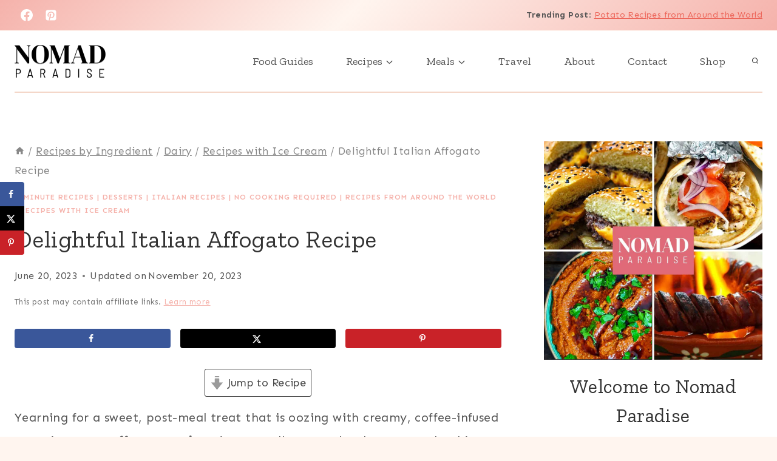

--- FILE ---
content_type: text/html; charset=UTF-8
request_url: https://nomadparadise.com/affogato-recipe/
body_size: 59359
content:
<!doctype html>
<html lang="en-US" prefix="og: https://ogp.me/ns#" class="no-js" itemtype="https://schema.org/Blog" itemscope>
<head>
	<meta charset="UTF-8">
	<meta name="viewport" content="width=device-width, initial-scale=1, minimum-scale=1">
	<!-- Hubbub v.1.36.3 https://morehubbub.com/ -->
<meta property="og:locale" content="en_US" />
<meta property="og:type" content="article" />
<meta property="og:title" content="Delightful Italian Affogato Recipe" />
<meta property="og:description" content="Yearning for a sweet, post-meal treat that is oozing with creamy, coffee-infused yumminess? My affogato recipe gives you all you need to know to make this beloved Italian coffee beverage at home. Affogato Recipe In" />
<meta property="og:url" content="https://nomadparadise.com/affogato-recipe/" />
<meta property="og:site_name" content="Nomad Paradise" />
<meta property="og:updated_time" content="2023-11-20T21:56:46+00:00" />
<meta property="article:published_time" content="2023-06-20T18:26:40+00:00" />
<meta property="article:modified_time" content="2023-11-20T21:56:46+00:00" />
<meta name="twitter:card" content="summary_large_image" />
<meta name="twitter:title" content="Delightful Italian Affogato Recipe" />
<meta name="twitter:description" content="Yearning for a sweet, post-meal treat that is oozing with creamy, coffee-infused yumminess? My affogato recipe gives you all you need to know to make this beloved Italian coffee beverage at home. Affogato Recipe In" />
<meta class="flipboard-article" content="Yearning for a sweet, post-meal treat that is oozing with creamy, coffee-infused yumminess? My affogato recipe gives you all you need to know to make this beloved Italian coffee beverage at home. Affogato Recipe In" />
<meta property="og:image" content="https://nomadparadise.com/wp-content/uploads/2023/06/521_03.jpg" />
<meta name="twitter:image" content="https://nomadparadise.com/wp-content/uploads/2023/06/521_03.jpg" />
<meta property="og:image:width" content="1000" />
<meta property="og:image:height" content="1500" />
<!-- Hubbub v.1.36.3 https://morehubbub.com/ -->

<!-- Search Engine Optimization by Rank Math - https://rankmath.com/ -->
<title>Delightful Italian Affogato Recipe</title>
<link data-rocket-prefetch href="https://fonts.googleapis.com" rel="dns-prefetch">
<link data-rocket-prefetch href="https://assets.pinterest.com" rel="dns-prefetch">
<link data-rocket-prefetch href="https://assets.flodesk.com" rel="dns-prefetch">
<link data-rocket-prefetch href="https://scripts.mediavine.com" rel="dns-prefetch">
<link data-rocket-prefetch href="https://plausible.io" rel="dns-prefetch">
<link data-rocket-prefetch href="https://www.googletagmanager.com" rel="dns-prefetch">
<link data-rocket-preload as="style" href="https://fonts.googleapis.com/css?family=Sen%3Aregular%2C700%2C300%2C600%7CZilla%20Slab%3Aregular%2C700%2C300&#038;display=swap" rel="preload">
<link crossorigin data-rocket-preload as="font" href="https://fonts.gstatic.com/s/sen/v12/6xKjdSxYI9_3nPWNAGn5LA.woff2" rel="preload">
<link crossorigin data-rocket-preload as="font" href="https://fonts.gstatic.com/s/zillaslab/v12/dFa6ZfeM_74wlPZtksIFajo6_V6LVlA.woff2" rel="preload">
<link href="https://fonts.googleapis.com/css?family=Sen%3Aregular%2C700%2C300%2C600%7CZilla%20Slab%3Aregular%2C700%2C300&#038;display=swap" media="print" onload="this.media=&#039;all&#039;" rel="stylesheet">
<noscript data-wpr-hosted-gf-parameters=""><link rel="stylesheet" href="https://fonts.googleapis.com/css?family=Sen%3Aregular%2C700%2C300%2C600%7CZilla%20Slab%3Aregular%2C700%2C300&#038;display=swap"></noscript><link rel="preload" data-rocket-preload as="image" href="https://nomadparadise.com/wp-content/uploads/2023/06/521_00fi01b-1024x683.jpg" imagesrcset="https://nomadparadise.com/wp-content/uploads/2023/06/521_00fi01b-1024x683.jpg 1024w, https://nomadparadise.com/wp-content/uploads/2023/06/521_00fi01b-300x200.jpg 300w, https://nomadparadise.com/wp-content/uploads/2023/06/521_00fi01b-768x512.jpg 768w, https://nomadparadise.com/wp-content/uploads/2023/06/521_00fi01b-600x400.jpg 600w, https://nomadparadise.com/wp-content/uploads/2023/06/521_00fi01b-960x640.jpg 960w, https://nomadparadise.com/wp-content/uploads/2023/06/521_00fi01b-1080x720.jpg 1080w, https://nomadparadise.com/wp-content/uploads/2023/06/521_00fi01b-1200x800.jpg 1200w, https://nomadparadise.com/wp-content/uploads/2023/06/521_00fi01b-150x100.jpg 150w, https://nomadparadise.com/wp-content/uploads/2023/06/521_00fi01b.jpg 1500w" imagesizes="(max-width: 1024px) 100vw, 1024px" fetchpriority="high">
<meta name="description" content="Yearning for a sweet, post-meal treat that is oozing with creamy, coffee-infused yumminess? My affogato recipe gives you all you need to know to make this beloved Italian coffee beverage at home."/>
<meta name="robots" content="follow, index, max-snippet:-1, max-video-preview:-1, max-image-preview:large"/>
<link rel="canonical" href="https://nomadparadise.com/affogato-recipe/" />
<meta property="og:locale" content="en_US" />
<meta property="og:type" content="article" />
<meta property="og:title" content="Delightful Italian Affogato Recipe" />
<meta property="og:description" content="Yearning for a sweet, post-meal treat that is oozing with creamy, coffee-infused yumminess? My affogato recipe gives you all you need to know to make this beloved Italian coffee beverage at home." />
<meta property="og:url" content="https://nomadparadise.com/affogato-recipe/" />
<meta property="og:site_name" content="Nomad Paradise" />
<meta property="article:publisher" content="https://www.facebook.com/nomad.paradise/" />
<meta property="article:section" content="5-Minute Recipes" />
<meta property="og:updated_time" content="2023-11-20T21:56:46+00:00" />
<meta property="og:image" content="https://nomadparadise.com/wp-content/uploads/2023/06/521_03.jpg" />
<meta property="og:image:secure_url" content="https://nomadparadise.com/wp-content/uploads/2023/06/521_03.jpg" />
<meta property="og:image:width" content="1000" />
<meta property="og:image:height" content="1500" />
<meta property="og:image:alt" content="Delightful Italian Affogato Recipe" />
<meta property="og:image:type" content="image/jpeg" />
<meta property="article:published_time" content="2023-06-20T18:26:40+00:00" />
<meta property="article:modified_time" content="2023-11-20T21:56:46+00:00" />
<meta name="twitter:card" content="summary_large_image" />
<meta name="twitter:title" content="Delightful Italian Affogato Recipe" />
<meta name="twitter:description" content="Yearning for a sweet, post-meal treat that is oozing with creamy, coffee-infused yumminess? My affogato recipe gives you all you need to know to make this beloved Italian coffee beverage at home." />
<meta name="twitter:image" content="https://nomadparadise.com/wp-content/uploads/2023/06/521_03.jpg" />
<meta name="twitter:label1" content="Written by" />
<meta name="twitter:data1" content="Doina Johnson" />
<meta name="twitter:label2" content="Time to read" />
<meta name="twitter:data2" content="7 minutes" />
<script type="application/ld+json" class="rank-math-schema">{"@context":"https://schema.org","@graph":[{"@type":"Organization","@id":"https://nomadparadise.com/#organization","name":"Doina Johnson","url":"https://nomadparadise.com","sameAs":["https://www.facebook.com/nomad.paradise/"],"logo":{"@type":"ImageObject","@id":"https://secure.gravatar.com/avatar/1e0502aaebb6b8fa380eed2d5530758a093dd3d5cb2c9454d7cd0001cb555ee4?s=96&amp;d=mm&amp;r=g","url":"https://secure.gravatar.com/avatar/1e0502aaebb6b8fa380eed2d5530758a093dd3d5cb2c9454d7cd0001cb555ee4?s=96&amp;d=mm&amp;r=g","caption":"Doina Johnson","inLanguage":"en-US"}},{"@type":"WebSite","@id":"https://nomadparadise.com/#website","url":"https://nomadparadise.com","name":"Nomad Paradise","alternateName":"Nomad Paradise Food","publisher":{"@id":"https://nomadparadise.com/#organization"},"inLanguage":"en-US"},{"@type":"ImageObject","@id":"https://nomadparadise.com/wp-content/uploads/2023/06/521_03.jpg","url":"https://nomadparadise.com/wp-content/uploads/2023/06/521_03.jpg","width":"1000","height":"1500","inLanguage":"en-US"},{"@type":"WebPage","@id":"https://nomadparadise.com/affogato-recipe/#webpage","url":"https://nomadparadise.com/affogato-recipe/","name":"Delightful Italian Affogato Recipe","datePublished":"2023-06-20T18:26:40+00:00","dateModified":"2023-11-20T21:56:46+00:00","isPartOf":{"@id":"https://nomadparadise.com/#website"},"primaryImageOfPage":{"@id":"https://nomadparadise.com/wp-content/uploads/2023/06/521_03.jpg"},"inLanguage":"en-US"},{"@type":"Person","@id":"https://nomadparadise.com/author/doina-johnson/","name":"Doina Johnson","description":"Doina Johnson is a recipe developer and writer. Doina has been cooking for most of her life, and her style draws from many different influences. She cooked with her mother and grandma growing up in Eastern Europe, before adding modern, western influences to her style when living in the United States for about a decade. Then, she traveled full-time for several years, trying food in Europe, Asia, and South America, and bringing those influences into her own cooking. She strives to introduce passionate homecooks to world cuisine, generally by trying the food herself abroad and then recreating it at home and, at times, enlisting the help of local foodies and chefs.","url":"https://nomadparadise.com/author/doina-johnson/","image":{"@type":"ImageObject","@id":"https://secure.gravatar.com/avatar/1e0502aaebb6b8fa380eed2d5530758a093dd3d5cb2c9454d7cd0001cb555ee4?s=96&amp;d=mm&amp;r=g","url":"https://secure.gravatar.com/avatar/1e0502aaebb6b8fa380eed2d5530758a093dd3d5cb2c9454d7cd0001cb555ee4?s=96&amp;d=mm&amp;r=g","caption":"Doina Johnson","inLanguage":"en-US"}},{"@type":"BlogPosting","headline":"Delightful Italian Affogato Recipe","datePublished":"2023-06-20T18:26:40+00:00","dateModified":"2023-11-20T21:56:46+00:00","author":[{"@type":"Person","@id":"https://nomadparadise.com/author/doina-johnson/","name":"Doina Johnson","description":"Doina Johnson is a recipe developer and writer. Doina has been cooking for most of her life, and her style draws from many different influences. She cooked with her mother and grandma growing up in Eastern Europe, before adding modern, western influences to her style when living in the United States for about a decade. Then, she traveled full-time for several years, trying food in Europe, Asia, and South America, and bringing those influences into her own cooking. She strives to introduce passionate homecooks to world cuisine, generally by trying the food herself abroad and then recreating it at home and, at times, enlisting the help of local foodies and chefs.","url":"https://nomadparadise.com/author/doina-johnson/","image":{"@type":"ImageObject","@id":"https://secure.gravatar.com/avatar/1e0502aaebb6b8fa380eed2d5530758a093dd3d5cb2c9454d7cd0001cb555ee4?s=96&amp;d=mm&amp;r=g","url":"https://secure.gravatar.com/avatar/1e0502aaebb6b8fa380eed2d5530758a093dd3d5cb2c9454d7cd0001cb555ee4?s=96&amp;d=mm&amp;r=g","caption":"Doina Johnson","inLanguage":"en-US"}},{"@type":"Person","@id":"https://nomadparadise.com/author/nomadparadise/","name":"Nomad Paradise","description":"Hey there! We are Dale and Doina, the founders of Nomad Paradise. We traveled full-time for over three years, and while we now have a home base in the U.K., continue to take trips abroad to visit new places and try new cuisines and foods. Our food guides are curated with the guidance of local foodies, and their contribution is indicated under each article. We also cook the foods we try abroad, and you can discover how to make them in our 'recipes from around the world' category.","url":"https://nomadparadise.com/author/nomadparadise/","image":{"@type":"ImageObject","@id":"https://secure.gravatar.com/avatar/2f460a3fedb545ec1f3bf18d23152bfbc11a40591b8ea18b2c09df87845dd6c0?s=96&amp;d=mm&amp;r=g","url":"https://secure.gravatar.com/avatar/2f460a3fedb545ec1f3bf18d23152bfbc11a40591b8ea18b2c09df87845dd6c0?s=96&amp;d=mm&amp;r=g","caption":"Nomad Paradise","inLanguage":"en-US"}}],"publisher":{"@id":"https://nomadparadise.com/#organization"},"description":"Yearning for a sweet, post-meal treat that is oozing with creamy, coffee-infused yumminess? My affogato recipe gives you all you need to know to make this beloved Italian coffee beverage at home.","name":"Delightful Italian Affogato Recipe","@id":"https://nomadparadise.com/affogato-recipe/#richSnippet","isPartOf":{"@id":"https://nomadparadise.com/affogato-recipe/#webpage"},"image":{"@id":"https://nomadparadise.com/wp-content/uploads/2023/06/521_03.jpg"},"inLanguage":"en-US","mainEntityOfPage":{"@id":"https://nomadparadise.com/affogato-recipe/#webpage"}},{"@type":"Recipe","name":"Affogato","author":[{"@type":"Person","@id":"https://nomadparadise.com/author/doina-johnson/","name":"Doina Johnson","description":"Doina Johnson is a recipe developer and writer. Doina has been cooking for most of her life, and her style draws from many different influences. She cooked with her mother and grandma growing up in Eastern Europe, before adding modern, western influences to her style when living in the United States for about a decade. Then, she traveled full-time for several years, trying food in Europe, Asia, and South America, and bringing those influences into her own cooking. She strives to introduce passionate homecooks to world cuisine, generally by trying the food herself abroad and then recreating it at home and, at times, enlisting the help of local foodies and chefs.","url":"https://nomadparadise.com/author/doina-johnson/","image":{"@type":"ImageObject","@id":"https://secure.gravatar.com/avatar/1e0502aaebb6b8fa380eed2d5530758a093dd3d5cb2c9454d7cd0001cb555ee4?s=96&amp;d=mm&amp;r=g","url":"https://secure.gravatar.com/avatar/1e0502aaebb6b8fa380eed2d5530758a093dd3d5cb2c9454d7cd0001cb555ee4?s=96&amp;d=mm&amp;r=g","caption":"Doina Johnson","inLanguage":"en-US"}},{"@type":"Person","@id":"https://nomadparadise.com/author/nomadparadise/","name":"Nomad Paradise","description":"Hey there! We are Dale and Doina, the founders of Nomad Paradise. We traveled full-time for over three years, and while we now have a home base in the U.K., continue to take trips abroad to visit new places and try new cuisines and foods. Our food guides are curated with the guidance of local foodies, and their contribution is indicated under each article. We also cook the foods we try abroad, and you can discover how to make them in our 'recipes from around the world' category.","url":"https://nomadparadise.com/author/nomadparadise/","image":{"@type":"ImageObject","@id":"https://secure.gravatar.com/avatar/2f460a3fedb545ec1f3bf18d23152bfbc11a40591b8ea18b2c09df87845dd6c0?s=96&amp;d=mm&amp;r=g","url":"https://secure.gravatar.com/avatar/2f460a3fedb545ec1f3bf18d23152bfbc11a40591b8ea18b2c09df87845dd6c0?s=96&amp;d=mm&amp;r=g","caption":"Nomad Paradise","inLanguage":"en-US"}}],"datePublished":"2023-06-20T18:26:40+00:00","image":["https://nomadparadise.com/wp-content/uploads/2023/06/521_03.jpg"],"recipeYield":["1"],"prepTime":"PT5M","totalTime":"PT5M","recipeIngredient":["Vanilla Gelato (or Ice Cream - 2-3 scoops)","Espresso - 1 fluid ounce","Optional toppings (chopped nuts, coffee liqueur)"],"recipeInstructions":[{"@type":"HowToStep","text":"Scoop up 2-3 scoops of gelato (or ice cream) and add them to a heatproof glass mug or regular (ceramic) mug. If you use a heatproof glass mug, it will look more appetizing as you see the gelato (or ice cream) melting as the espresso is added to it.","name":"Scoop up 2-3 scoops of gelato (or ice cream) and add them to a heatproof glass mug or regular (ceramic) mug. If you use a heatproof glass mug, it will look more appetizing as you see the gelato (or ice cream) melting as the espresso is added to it.","url":"https://nomadparadise.com/affogato-recipe/#wprm-recipe-49966-step-0-0"},{"@type":"HowToStep","text":"Brew the espresso and add it to the ice cream. If you\u2019re using an espresso machine, you can simply put the heatproof mug with the ice cream under the portafilter to pull your espresso shot. Alternatively, you can simply pour the espresso over the gelato from an espresso cup or Moka pot. This is a great option if you\u2019re having people over and want to serve them affogato and make it right in front of them.","name":"Brew the espresso and add it to the ice cream. If you\u2019re using an espresso machine, you can simply put the heatproof mug with the ice cream under the portafilter to pull your espresso shot. Alternatively, you can simply pour the espresso over the gelato from an espresso cup or Moka pot. This is a great option if you\u2019re having people over and want to serve them affogato and make it right in front of them.","url":"https://nomadparadise.com/affogato-recipe/#wprm-recipe-49966-step-0-1"},{"@type":"HowToStep","text":"You can now serve the affogato, or you can add additional toppings to it (such as chopped hazelnuts or coffee liqueur). For ideas, check out our variations/serving suggestions section above.","name":"You can now serve the affogato, or you can add additional toppings to it (such as chopped hazelnuts or coffee liqueur). For ideas, check out our variations/serving suggestions section above.","url":"https://nomadparadise.com/affogato-recipe/#wprm-recipe-49966-step-0-2"}],"aggregateRating":{"@type":"AggregateRating","ratingValue":"5","ratingCount":"1"},"@id":"https://nomadparadise.com/affogato-recipe/#recipe","mainEntityOfPage":"https://nomadparadise.com/affogato-recipe/#webpage","isPartOf":{"@id":"https://nomadparadise.com/affogato-recipe/#richSnippet"}}]}</script>
<!-- /Rank Math WordPress SEO plugin -->

<link rel='dns-prefetch' href='//scripts.mediavine.com' />
<link rel='dns-prefetch' href='//plausible.io' />
<link href='https://fonts.gstatic.com' crossorigin rel='preconnect' />
<link rel="alternate" type="application/rss+xml" title="Nomad Paradise &raquo; Feed" href="https://nomadparadise.com/feed/" />
<link rel="alternate" type="application/rss+xml" title="Nomad Paradise &raquo; Comments Feed" href="https://nomadparadise.com/comments/feed/" />
			<script>document.documentElement.classList.remove( 'no-js' );</script>
			<link rel="alternate" type="application/rss+xml" title="Nomad Paradise &raquo; Delightful Italian Affogato Recipe Comments Feed" href="https://nomadparadise.com/affogato-recipe/feed/" />
<link rel="alternate" title="oEmbed (JSON)" type="application/json+oembed" href="https://nomadparadise.com/wp-json/oembed/1.0/embed?url=https%3A%2F%2Fnomadparadise.com%2Faffogato-recipe%2F" />
<link rel="alternate" title="oEmbed (XML)" type="text/xml+oembed" href="https://nomadparadise.com/wp-json/oembed/1.0/embed?url=https%3A%2F%2Fnomadparadise.com%2Faffogato-recipe%2F&#038;format=xml" />
<script>(()=>{"use strict";const e=[400,500,600,700,800,900],t=e=>`wprm-min-${e}`,n=e=>`wprm-max-${e}`,s=new Set,o="ResizeObserver"in window,r=o?new ResizeObserver((e=>{for(const t of e)c(t.target)})):null,i=.5/(window.devicePixelRatio||1);function c(s){const o=s.getBoundingClientRect().width||0;for(let r=0;r<e.length;r++){const c=e[r],a=o<=c+i;o>c+i?s.classList.add(t(c)):s.classList.remove(t(c)),a?s.classList.add(n(c)):s.classList.remove(n(c))}}function a(e){s.has(e)||(s.add(e),r&&r.observe(e),c(e))}!function(e=document){e.querySelectorAll(".wprm-recipe").forEach(a)}();if(new MutationObserver((e=>{for(const t of e)for(const e of t.addedNodes)e instanceof Element&&(e.matches?.(".wprm-recipe")&&a(e),e.querySelectorAll?.(".wprm-recipe").forEach(a))})).observe(document.documentElement,{childList:!0,subtree:!0}),!o){let e=0;addEventListener("resize",(()=>{e&&cancelAnimationFrame(e),e=requestAnimationFrame((()=>s.forEach(c)))}),{passive:!0})}})();</script><style id='wp-img-auto-sizes-contain-inline-css'>
img:is([sizes=auto i],[sizes^="auto," i]){contain-intrinsic-size:3000px 1500px}
/*# sourceURL=wp-img-auto-sizes-contain-inline-css */
</style>
<link data-minify="1" rel='stylesheet' id='atomic-blocks-fontawesome-css' href='https://nomadparadise.com/wp-content/cache/min/1/wp-content/plugins/atomic-blocks/dist/assets/fontawesome/css/all.min.css?ver=1767369554' media='all' />
<link data-minify="1" rel='stylesheet' id='wprm-public-css' href='https://nomadparadise.com/wp-content/cache/min/1/wp-content/plugins/wp-recipe-maker/dist/public-modern.css?ver=1767369554' media='all' />
<style id='wp-emoji-styles-inline-css'>

	img.wp-smiley, img.emoji {
		display: inline !important;
		border: none !important;
		box-shadow: none !important;
		height: 1em !important;
		width: 1em !important;
		margin: 0 0.07em !important;
		vertical-align: -0.1em !important;
		background: none !important;
		padding: 0 !important;
	}
/*# sourceURL=wp-emoji-styles-inline-css */
</style>
<style id='wp-block-library-inline-css'>
:root{--wp-block-synced-color:#7a00df;--wp-block-synced-color--rgb:122,0,223;--wp-bound-block-color:var(--wp-block-synced-color);--wp-editor-canvas-background:#ddd;--wp-admin-theme-color:#007cba;--wp-admin-theme-color--rgb:0,124,186;--wp-admin-theme-color-darker-10:#006ba1;--wp-admin-theme-color-darker-10--rgb:0,107,160.5;--wp-admin-theme-color-darker-20:#005a87;--wp-admin-theme-color-darker-20--rgb:0,90,135;--wp-admin-border-width-focus:2px}@media (min-resolution:192dpi){:root{--wp-admin-border-width-focus:1.5px}}.wp-element-button{cursor:pointer}:root .has-very-light-gray-background-color{background-color:#eee}:root .has-very-dark-gray-background-color{background-color:#313131}:root .has-very-light-gray-color{color:#eee}:root .has-very-dark-gray-color{color:#313131}:root .has-vivid-green-cyan-to-vivid-cyan-blue-gradient-background{background:linear-gradient(135deg,#00d084,#0693e3)}:root .has-purple-crush-gradient-background{background:linear-gradient(135deg,#34e2e4,#4721fb 50%,#ab1dfe)}:root .has-hazy-dawn-gradient-background{background:linear-gradient(135deg,#faaca8,#dad0ec)}:root .has-subdued-olive-gradient-background{background:linear-gradient(135deg,#fafae1,#67a671)}:root .has-atomic-cream-gradient-background{background:linear-gradient(135deg,#fdd79a,#004a59)}:root .has-nightshade-gradient-background{background:linear-gradient(135deg,#330968,#31cdcf)}:root .has-midnight-gradient-background{background:linear-gradient(135deg,#020381,#2874fc)}:root{--wp--preset--font-size--normal:16px;--wp--preset--font-size--huge:42px}.has-regular-font-size{font-size:1em}.has-larger-font-size{font-size:2.625em}.has-normal-font-size{font-size:var(--wp--preset--font-size--normal)}.has-huge-font-size{font-size:var(--wp--preset--font-size--huge)}.has-text-align-center{text-align:center}.has-text-align-left{text-align:left}.has-text-align-right{text-align:right}.has-fit-text{white-space:nowrap!important}#end-resizable-editor-section{display:none}.aligncenter{clear:both}.items-justified-left{justify-content:flex-start}.items-justified-center{justify-content:center}.items-justified-right{justify-content:flex-end}.items-justified-space-between{justify-content:space-between}.screen-reader-text{border:0;clip-path:inset(50%);height:1px;margin:-1px;overflow:hidden;padding:0;position:absolute;width:1px;word-wrap:normal!important}.screen-reader-text:focus{background-color:#ddd;clip-path:none;color:#444;display:block;font-size:1em;height:auto;left:5px;line-height:normal;padding:15px 23px 14px;text-decoration:none;top:5px;width:auto;z-index:100000}html :where(.has-border-color){border-style:solid}html :where([style*=border-top-color]){border-top-style:solid}html :where([style*=border-right-color]){border-right-style:solid}html :where([style*=border-bottom-color]){border-bottom-style:solid}html :where([style*=border-left-color]){border-left-style:solid}html :where([style*=border-width]){border-style:solid}html :where([style*=border-top-width]){border-top-style:solid}html :where([style*=border-right-width]){border-right-style:solid}html :where([style*=border-bottom-width]){border-bottom-style:solid}html :where([style*=border-left-width]){border-left-style:solid}html :where(img[class*=wp-image-]){height:auto;max-width:100%}:where(figure){margin:0 0 1em}html :where(.is-position-sticky){--wp-admin--admin-bar--position-offset:var(--wp-admin--admin-bar--height,0px)}@media screen and (max-width:600px){html :where(.is-position-sticky){--wp-admin--admin-bar--position-offset:0px}}

/*# sourceURL=wp-block-library-inline-css */
</style><style id='wp-block-heading-inline-css'>
h1:where(.wp-block-heading).has-background,h2:where(.wp-block-heading).has-background,h3:where(.wp-block-heading).has-background,h4:where(.wp-block-heading).has-background,h5:where(.wp-block-heading).has-background,h6:where(.wp-block-heading).has-background{padding:1.25em 2.375em}h1.has-text-align-left[style*=writing-mode]:where([style*=vertical-lr]),h1.has-text-align-right[style*=writing-mode]:where([style*=vertical-rl]),h2.has-text-align-left[style*=writing-mode]:where([style*=vertical-lr]),h2.has-text-align-right[style*=writing-mode]:where([style*=vertical-rl]),h3.has-text-align-left[style*=writing-mode]:where([style*=vertical-lr]),h3.has-text-align-right[style*=writing-mode]:where([style*=vertical-rl]),h4.has-text-align-left[style*=writing-mode]:where([style*=vertical-lr]),h4.has-text-align-right[style*=writing-mode]:where([style*=vertical-rl]),h5.has-text-align-left[style*=writing-mode]:where([style*=vertical-lr]),h5.has-text-align-right[style*=writing-mode]:where([style*=vertical-rl]),h6.has-text-align-left[style*=writing-mode]:where([style*=vertical-lr]),h6.has-text-align-right[style*=writing-mode]:where([style*=vertical-rl]){rotate:180deg}
/*# sourceURL=https://nomadparadise.com/wp-includes/blocks/heading/style.min.css */
</style>
<style id='wp-block-image-inline-css'>
.wp-block-image>a,.wp-block-image>figure>a{display:inline-block}.wp-block-image img{box-sizing:border-box;height:auto;max-width:100%;vertical-align:bottom}@media not (prefers-reduced-motion){.wp-block-image img.hide{visibility:hidden}.wp-block-image img.show{animation:show-content-image .4s}}.wp-block-image[style*=border-radius] img,.wp-block-image[style*=border-radius]>a{border-radius:inherit}.wp-block-image.has-custom-border img{box-sizing:border-box}.wp-block-image.aligncenter{text-align:center}.wp-block-image.alignfull>a,.wp-block-image.alignwide>a{width:100%}.wp-block-image.alignfull img,.wp-block-image.alignwide img{height:auto;width:100%}.wp-block-image .aligncenter,.wp-block-image .alignleft,.wp-block-image .alignright,.wp-block-image.aligncenter,.wp-block-image.alignleft,.wp-block-image.alignright{display:table}.wp-block-image .aligncenter>figcaption,.wp-block-image .alignleft>figcaption,.wp-block-image .alignright>figcaption,.wp-block-image.aligncenter>figcaption,.wp-block-image.alignleft>figcaption,.wp-block-image.alignright>figcaption{caption-side:bottom;display:table-caption}.wp-block-image .alignleft{float:left;margin:.5em 1em .5em 0}.wp-block-image .alignright{float:right;margin:.5em 0 .5em 1em}.wp-block-image .aligncenter{margin-left:auto;margin-right:auto}.wp-block-image :where(figcaption){margin-bottom:1em;margin-top:.5em}.wp-block-image.is-style-circle-mask img{border-radius:9999px}@supports ((-webkit-mask-image:none) or (mask-image:none)) or (-webkit-mask-image:none){.wp-block-image.is-style-circle-mask img{border-radius:0;-webkit-mask-image:url('data:image/svg+xml;utf8,<svg viewBox="0 0 100 100" xmlns="http://www.w3.org/2000/svg"><circle cx="50" cy="50" r="50"/></svg>');mask-image:url('data:image/svg+xml;utf8,<svg viewBox="0 0 100 100" xmlns="http://www.w3.org/2000/svg"><circle cx="50" cy="50" r="50"/></svg>');mask-mode:alpha;-webkit-mask-position:center;mask-position:center;-webkit-mask-repeat:no-repeat;mask-repeat:no-repeat;-webkit-mask-size:contain;mask-size:contain}}:root :where(.wp-block-image.is-style-rounded img,.wp-block-image .is-style-rounded img){border-radius:9999px}.wp-block-image figure{margin:0}.wp-lightbox-container{display:flex;flex-direction:column;position:relative}.wp-lightbox-container img{cursor:zoom-in}.wp-lightbox-container img:hover+button{opacity:1}.wp-lightbox-container button{align-items:center;backdrop-filter:blur(16px) saturate(180%);background-color:#5a5a5a40;border:none;border-radius:4px;cursor:zoom-in;display:flex;height:20px;justify-content:center;opacity:0;padding:0;position:absolute;right:16px;text-align:center;top:16px;width:20px;z-index:100}@media not (prefers-reduced-motion){.wp-lightbox-container button{transition:opacity .2s ease}}.wp-lightbox-container button:focus-visible{outline:3px auto #5a5a5a40;outline:3px auto -webkit-focus-ring-color;outline-offset:3px}.wp-lightbox-container button:hover{cursor:pointer;opacity:1}.wp-lightbox-container button:focus{opacity:1}.wp-lightbox-container button:focus,.wp-lightbox-container button:hover,.wp-lightbox-container button:not(:hover):not(:active):not(.has-background){background-color:#5a5a5a40;border:none}.wp-lightbox-overlay{box-sizing:border-box;cursor:zoom-out;height:100vh;left:0;overflow:hidden;position:fixed;top:0;visibility:hidden;width:100%;z-index:100000}.wp-lightbox-overlay .close-button{align-items:center;cursor:pointer;display:flex;justify-content:center;min-height:40px;min-width:40px;padding:0;position:absolute;right:calc(env(safe-area-inset-right) + 16px);top:calc(env(safe-area-inset-top) + 16px);z-index:5000000}.wp-lightbox-overlay .close-button:focus,.wp-lightbox-overlay .close-button:hover,.wp-lightbox-overlay .close-button:not(:hover):not(:active):not(.has-background){background:none;border:none}.wp-lightbox-overlay .lightbox-image-container{height:var(--wp--lightbox-container-height);left:50%;overflow:hidden;position:absolute;top:50%;transform:translate(-50%,-50%);transform-origin:top left;width:var(--wp--lightbox-container-width);z-index:9999999999}.wp-lightbox-overlay .wp-block-image{align-items:center;box-sizing:border-box;display:flex;height:100%;justify-content:center;margin:0;position:relative;transform-origin:0 0;width:100%;z-index:3000000}.wp-lightbox-overlay .wp-block-image img{height:var(--wp--lightbox-image-height);min-height:var(--wp--lightbox-image-height);min-width:var(--wp--lightbox-image-width);width:var(--wp--lightbox-image-width)}.wp-lightbox-overlay .wp-block-image figcaption{display:none}.wp-lightbox-overlay button{background:none;border:none}.wp-lightbox-overlay .scrim{background-color:#fff;height:100%;opacity:.9;position:absolute;width:100%;z-index:2000000}.wp-lightbox-overlay.active{visibility:visible}@media not (prefers-reduced-motion){.wp-lightbox-overlay.active{animation:turn-on-visibility .25s both}.wp-lightbox-overlay.active img{animation:turn-on-visibility .35s both}.wp-lightbox-overlay.show-closing-animation:not(.active){animation:turn-off-visibility .35s both}.wp-lightbox-overlay.show-closing-animation:not(.active) img{animation:turn-off-visibility .25s both}.wp-lightbox-overlay.zoom.active{animation:none;opacity:1;visibility:visible}.wp-lightbox-overlay.zoom.active .lightbox-image-container{animation:lightbox-zoom-in .4s}.wp-lightbox-overlay.zoom.active .lightbox-image-container img{animation:none}.wp-lightbox-overlay.zoom.active .scrim{animation:turn-on-visibility .4s forwards}.wp-lightbox-overlay.zoom.show-closing-animation:not(.active){animation:none}.wp-lightbox-overlay.zoom.show-closing-animation:not(.active) .lightbox-image-container{animation:lightbox-zoom-out .4s}.wp-lightbox-overlay.zoom.show-closing-animation:not(.active) .lightbox-image-container img{animation:none}.wp-lightbox-overlay.zoom.show-closing-animation:not(.active) .scrim{animation:turn-off-visibility .4s forwards}}@keyframes show-content-image{0%{visibility:hidden}99%{visibility:hidden}to{visibility:visible}}@keyframes turn-on-visibility{0%{opacity:0}to{opacity:1}}@keyframes turn-off-visibility{0%{opacity:1;visibility:visible}99%{opacity:0;visibility:visible}to{opacity:0;visibility:hidden}}@keyframes lightbox-zoom-in{0%{transform:translate(calc((-100vw + var(--wp--lightbox-scrollbar-width))/2 + var(--wp--lightbox-initial-left-position)),calc(-50vh + var(--wp--lightbox-initial-top-position))) scale(var(--wp--lightbox-scale))}to{transform:translate(-50%,-50%) scale(1)}}@keyframes lightbox-zoom-out{0%{transform:translate(-50%,-50%) scale(1);visibility:visible}99%{visibility:visible}to{transform:translate(calc((-100vw + var(--wp--lightbox-scrollbar-width))/2 + var(--wp--lightbox-initial-left-position)),calc(-50vh + var(--wp--lightbox-initial-top-position))) scale(var(--wp--lightbox-scale));visibility:hidden}}
/*# sourceURL=https://nomadparadise.com/wp-includes/blocks/image/style.min.css */
</style>
<style id='wp-block-latest-posts-inline-css'>
.wp-block-latest-posts{box-sizing:border-box}.wp-block-latest-posts.alignleft{margin-right:2em}.wp-block-latest-posts.alignright{margin-left:2em}.wp-block-latest-posts.wp-block-latest-posts__list{list-style:none}.wp-block-latest-posts.wp-block-latest-posts__list li{clear:both;overflow-wrap:break-word}.wp-block-latest-posts.is-grid{display:flex;flex-wrap:wrap}.wp-block-latest-posts.is-grid li{margin:0 1.25em 1.25em 0;width:100%}@media (min-width:600px){.wp-block-latest-posts.columns-2 li{width:calc(50% - .625em)}.wp-block-latest-posts.columns-2 li:nth-child(2n){margin-right:0}.wp-block-latest-posts.columns-3 li{width:calc(33.33333% - .83333em)}.wp-block-latest-posts.columns-3 li:nth-child(3n){margin-right:0}.wp-block-latest-posts.columns-4 li{width:calc(25% - .9375em)}.wp-block-latest-posts.columns-4 li:nth-child(4n){margin-right:0}.wp-block-latest-posts.columns-5 li{width:calc(20% - 1em)}.wp-block-latest-posts.columns-5 li:nth-child(5n){margin-right:0}.wp-block-latest-posts.columns-6 li{width:calc(16.66667% - 1.04167em)}.wp-block-latest-posts.columns-6 li:nth-child(6n){margin-right:0}}:root :where(.wp-block-latest-posts.is-grid){padding:0}:root :where(.wp-block-latest-posts.wp-block-latest-posts__list){padding-left:0}.wp-block-latest-posts__post-author,.wp-block-latest-posts__post-date{display:block;font-size:.8125em}.wp-block-latest-posts__post-excerpt,.wp-block-latest-posts__post-full-content{margin-bottom:1em;margin-top:.5em}.wp-block-latest-posts__featured-image a{display:inline-block}.wp-block-latest-posts__featured-image img{height:auto;max-width:100%;width:auto}.wp-block-latest-posts__featured-image.alignleft{float:left;margin-right:1em}.wp-block-latest-posts__featured-image.alignright{float:right;margin-left:1em}.wp-block-latest-posts__featured-image.aligncenter{margin-bottom:1em;text-align:center}
/*# sourceURL=https://nomadparadise.com/wp-includes/blocks/latest-posts/style.min.css */
</style>
<style id='wp-block-list-inline-css'>
ol,ul{box-sizing:border-box}:root :where(.wp-block-list.has-background){padding:1.25em 2.375em}
/*# sourceURL=https://nomadparadise.com/wp-includes/blocks/list/style.min.css */
</style>
<style id='wp-block-search-inline-css'>
.wp-block-search__button{margin-left:10px;word-break:normal}.wp-block-search__button.has-icon{line-height:0}.wp-block-search__button svg{height:1.25em;min-height:24px;min-width:24px;width:1.25em;fill:currentColor;vertical-align:text-bottom}:where(.wp-block-search__button){border:1px solid #ccc;padding:6px 10px}.wp-block-search__inside-wrapper{display:flex;flex:auto;flex-wrap:nowrap;max-width:100%}.wp-block-search__label{width:100%}.wp-block-search.wp-block-search__button-only .wp-block-search__button{box-sizing:border-box;display:flex;flex-shrink:0;justify-content:center;margin-left:0;max-width:100%}.wp-block-search.wp-block-search__button-only .wp-block-search__inside-wrapper{min-width:0!important;transition-property:width}.wp-block-search.wp-block-search__button-only .wp-block-search__input{flex-basis:100%;transition-duration:.3s}.wp-block-search.wp-block-search__button-only.wp-block-search__searchfield-hidden,.wp-block-search.wp-block-search__button-only.wp-block-search__searchfield-hidden .wp-block-search__inside-wrapper{overflow:hidden}.wp-block-search.wp-block-search__button-only.wp-block-search__searchfield-hidden .wp-block-search__input{border-left-width:0!important;border-right-width:0!important;flex-basis:0;flex-grow:0;margin:0;min-width:0!important;padding-left:0!important;padding-right:0!important;width:0!important}:where(.wp-block-search__input){appearance:none;border:1px solid #949494;flex-grow:1;font-family:inherit;font-size:inherit;font-style:inherit;font-weight:inherit;letter-spacing:inherit;line-height:inherit;margin-left:0;margin-right:0;min-width:3rem;padding:8px;text-decoration:unset!important;text-transform:inherit}:where(.wp-block-search__button-inside .wp-block-search__inside-wrapper){background-color:#fff;border:1px solid #949494;box-sizing:border-box;padding:4px}:where(.wp-block-search__button-inside .wp-block-search__inside-wrapper) .wp-block-search__input{border:none;border-radius:0;padding:0 4px}:where(.wp-block-search__button-inside .wp-block-search__inside-wrapper) .wp-block-search__input:focus{outline:none}:where(.wp-block-search__button-inside .wp-block-search__inside-wrapper) :where(.wp-block-search__button){padding:4px 8px}.wp-block-search.aligncenter .wp-block-search__inside-wrapper{margin:auto}.wp-block[data-align=right] .wp-block-search.wp-block-search__button-only .wp-block-search__inside-wrapper{float:right}
/*# sourceURL=https://nomadparadise.com/wp-includes/blocks/search/style.min.css */
</style>
<style id='wp-block-group-inline-css'>
.wp-block-group{box-sizing:border-box}:where(.wp-block-group.wp-block-group-is-layout-constrained){position:relative}
/*# sourceURL=https://nomadparadise.com/wp-includes/blocks/group/style.min.css */
</style>
<style id='wp-block-paragraph-inline-css'>
.is-small-text{font-size:.875em}.is-regular-text{font-size:1em}.is-large-text{font-size:2.25em}.is-larger-text{font-size:3em}.has-drop-cap:not(:focus):first-letter{float:left;font-size:8.4em;font-style:normal;font-weight:100;line-height:.68;margin:.05em .1em 0 0;text-transform:uppercase}body.rtl .has-drop-cap:not(:focus):first-letter{float:none;margin-left:.1em}p.has-drop-cap.has-background{overflow:hidden}:root :where(p.has-background){padding:1.25em 2.375em}:where(p.has-text-color:not(.has-link-color)) a{color:inherit}p.has-text-align-left[style*="writing-mode:vertical-lr"],p.has-text-align-right[style*="writing-mode:vertical-rl"]{rotate:180deg}
/*# sourceURL=https://nomadparadise.com/wp-includes/blocks/paragraph/style.min.css */
</style>
<style id='wp-block-social-links-inline-css'>
.wp-block-social-links{background:none;box-sizing:border-box;margin-left:0;padding-left:0;padding-right:0;text-indent:0}.wp-block-social-links .wp-social-link a,.wp-block-social-links .wp-social-link a:hover{border-bottom:0;box-shadow:none;text-decoration:none}.wp-block-social-links .wp-social-link svg{height:1em;width:1em}.wp-block-social-links .wp-social-link span:not(.screen-reader-text){font-size:.65em;margin-left:.5em;margin-right:.5em}.wp-block-social-links.has-small-icon-size{font-size:16px}.wp-block-social-links,.wp-block-social-links.has-normal-icon-size{font-size:24px}.wp-block-social-links.has-large-icon-size{font-size:36px}.wp-block-social-links.has-huge-icon-size{font-size:48px}.wp-block-social-links.aligncenter{display:flex;justify-content:center}.wp-block-social-links.alignright{justify-content:flex-end}.wp-block-social-link{border-radius:9999px;display:block}@media not (prefers-reduced-motion){.wp-block-social-link{transition:transform .1s ease}}.wp-block-social-link{height:auto}.wp-block-social-link a{align-items:center;display:flex;line-height:0}.wp-block-social-link:hover{transform:scale(1.1)}.wp-block-social-links .wp-block-social-link.wp-social-link{display:inline-block;margin:0;padding:0}.wp-block-social-links .wp-block-social-link.wp-social-link .wp-block-social-link-anchor,.wp-block-social-links .wp-block-social-link.wp-social-link .wp-block-social-link-anchor svg,.wp-block-social-links .wp-block-social-link.wp-social-link .wp-block-social-link-anchor:active,.wp-block-social-links .wp-block-social-link.wp-social-link .wp-block-social-link-anchor:hover,.wp-block-social-links .wp-block-social-link.wp-social-link .wp-block-social-link-anchor:visited{color:currentColor;fill:currentColor}:where(.wp-block-social-links:not(.is-style-logos-only)) .wp-social-link{background-color:#f0f0f0;color:#444}:where(.wp-block-social-links:not(.is-style-logos-only)) .wp-social-link-amazon{background-color:#f90;color:#fff}:where(.wp-block-social-links:not(.is-style-logos-only)) .wp-social-link-bandcamp{background-color:#1ea0c3;color:#fff}:where(.wp-block-social-links:not(.is-style-logos-only)) .wp-social-link-behance{background-color:#0757fe;color:#fff}:where(.wp-block-social-links:not(.is-style-logos-only)) .wp-social-link-bluesky{background-color:#0a7aff;color:#fff}:where(.wp-block-social-links:not(.is-style-logos-only)) .wp-social-link-codepen{background-color:#1e1f26;color:#fff}:where(.wp-block-social-links:not(.is-style-logos-only)) .wp-social-link-deviantart{background-color:#02e49b;color:#fff}:where(.wp-block-social-links:not(.is-style-logos-only)) .wp-social-link-discord{background-color:#5865f2;color:#fff}:where(.wp-block-social-links:not(.is-style-logos-only)) .wp-social-link-dribbble{background-color:#e94c89;color:#fff}:where(.wp-block-social-links:not(.is-style-logos-only)) .wp-social-link-dropbox{background-color:#4280ff;color:#fff}:where(.wp-block-social-links:not(.is-style-logos-only)) .wp-social-link-etsy{background-color:#f45800;color:#fff}:where(.wp-block-social-links:not(.is-style-logos-only)) .wp-social-link-facebook{background-color:#0866ff;color:#fff}:where(.wp-block-social-links:not(.is-style-logos-only)) .wp-social-link-fivehundredpx{background-color:#000;color:#fff}:where(.wp-block-social-links:not(.is-style-logos-only)) .wp-social-link-flickr{background-color:#0461dd;color:#fff}:where(.wp-block-social-links:not(.is-style-logos-only)) .wp-social-link-foursquare{background-color:#e65678;color:#fff}:where(.wp-block-social-links:not(.is-style-logos-only)) .wp-social-link-github{background-color:#24292d;color:#fff}:where(.wp-block-social-links:not(.is-style-logos-only)) .wp-social-link-goodreads{background-color:#eceadd;color:#382110}:where(.wp-block-social-links:not(.is-style-logos-only)) .wp-social-link-google{background-color:#ea4434;color:#fff}:where(.wp-block-social-links:not(.is-style-logos-only)) .wp-social-link-gravatar{background-color:#1d4fc4;color:#fff}:where(.wp-block-social-links:not(.is-style-logos-only)) .wp-social-link-instagram{background-color:#f00075;color:#fff}:where(.wp-block-social-links:not(.is-style-logos-only)) .wp-social-link-lastfm{background-color:#e21b24;color:#fff}:where(.wp-block-social-links:not(.is-style-logos-only)) .wp-social-link-linkedin{background-color:#0d66c2;color:#fff}:where(.wp-block-social-links:not(.is-style-logos-only)) .wp-social-link-mastodon{background-color:#3288d4;color:#fff}:where(.wp-block-social-links:not(.is-style-logos-only)) .wp-social-link-medium{background-color:#000;color:#fff}:where(.wp-block-social-links:not(.is-style-logos-only)) .wp-social-link-meetup{background-color:#f6405f;color:#fff}:where(.wp-block-social-links:not(.is-style-logos-only)) .wp-social-link-patreon{background-color:#000;color:#fff}:where(.wp-block-social-links:not(.is-style-logos-only)) .wp-social-link-pinterest{background-color:#e60122;color:#fff}:where(.wp-block-social-links:not(.is-style-logos-only)) .wp-social-link-pocket{background-color:#ef4155;color:#fff}:where(.wp-block-social-links:not(.is-style-logos-only)) .wp-social-link-reddit{background-color:#ff4500;color:#fff}:where(.wp-block-social-links:not(.is-style-logos-only)) .wp-social-link-skype{background-color:#0478d7;color:#fff}:where(.wp-block-social-links:not(.is-style-logos-only)) .wp-social-link-snapchat{background-color:#fefc00;color:#fff;stroke:#000}:where(.wp-block-social-links:not(.is-style-logos-only)) .wp-social-link-soundcloud{background-color:#ff5600;color:#fff}:where(.wp-block-social-links:not(.is-style-logos-only)) .wp-social-link-spotify{background-color:#1bd760;color:#fff}:where(.wp-block-social-links:not(.is-style-logos-only)) .wp-social-link-telegram{background-color:#2aabee;color:#fff}:where(.wp-block-social-links:not(.is-style-logos-only)) .wp-social-link-threads{background-color:#000;color:#fff}:where(.wp-block-social-links:not(.is-style-logos-only)) .wp-social-link-tiktok{background-color:#000;color:#fff}:where(.wp-block-social-links:not(.is-style-logos-only)) .wp-social-link-tumblr{background-color:#011835;color:#fff}:where(.wp-block-social-links:not(.is-style-logos-only)) .wp-social-link-twitch{background-color:#6440a4;color:#fff}:where(.wp-block-social-links:not(.is-style-logos-only)) .wp-social-link-twitter{background-color:#1da1f2;color:#fff}:where(.wp-block-social-links:not(.is-style-logos-only)) .wp-social-link-vimeo{background-color:#1eb7ea;color:#fff}:where(.wp-block-social-links:not(.is-style-logos-only)) .wp-social-link-vk{background-color:#4680c2;color:#fff}:where(.wp-block-social-links:not(.is-style-logos-only)) .wp-social-link-wordpress{background-color:#3499cd;color:#fff}:where(.wp-block-social-links:not(.is-style-logos-only)) .wp-social-link-whatsapp{background-color:#25d366;color:#fff}:where(.wp-block-social-links:not(.is-style-logos-only)) .wp-social-link-x{background-color:#000;color:#fff}:where(.wp-block-social-links:not(.is-style-logos-only)) .wp-social-link-yelp{background-color:#d32422;color:#fff}:where(.wp-block-social-links:not(.is-style-logos-only)) .wp-social-link-youtube{background-color:red;color:#fff}:where(.wp-block-social-links.is-style-logos-only) .wp-social-link{background:none}:where(.wp-block-social-links.is-style-logos-only) .wp-social-link svg{height:1.25em;width:1.25em}:where(.wp-block-social-links.is-style-logos-only) .wp-social-link-amazon{color:#f90}:where(.wp-block-social-links.is-style-logos-only) .wp-social-link-bandcamp{color:#1ea0c3}:where(.wp-block-social-links.is-style-logos-only) .wp-social-link-behance{color:#0757fe}:where(.wp-block-social-links.is-style-logos-only) .wp-social-link-bluesky{color:#0a7aff}:where(.wp-block-social-links.is-style-logos-only) .wp-social-link-codepen{color:#1e1f26}:where(.wp-block-social-links.is-style-logos-only) .wp-social-link-deviantart{color:#02e49b}:where(.wp-block-social-links.is-style-logos-only) .wp-social-link-discord{color:#5865f2}:where(.wp-block-social-links.is-style-logos-only) .wp-social-link-dribbble{color:#e94c89}:where(.wp-block-social-links.is-style-logos-only) .wp-social-link-dropbox{color:#4280ff}:where(.wp-block-social-links.is-style-logos-only) .wp-social-link-etsy{color:#f45800}:where(.wp-block-social-links.is-style-logos-only) .wp-social-link-facebook{color:#0866ff}:where(.wp-block-social-links.is-style-logos-only) .wp-social-link-fivehundredpx{color:#000}:where(.wp-block-social-links.is-style-logos-only) .wp-social-link-flickr{color:#0461dd}:where(.wp-block-social-links.is-style-logos-only) .wp-social-link-foursquare{color:#e65678}:where(.wp-block-social-links.is-style-logos-only) .wp-social-link-github{color:#24292d}:where(.wp-block-social-links.is-style-logos-only) .wp-social-link-goodreads{color:#382110}:where(.wp-block-social-links.is-style-logos-only) .wp-social-link-google{color:#ea4434}:where(.wp-block-social-links.is-style-logos-only) .wp-social-link-gravatar{color:#1d4fc4}:where(.wp-block-social-links.is-style-logos-only) .wp-social-link-instagram{color:#f00075}:where(.wp-block-social-links.is-style-logos-only) .wp-social-link-lastfm{color:#e21b24}:where(.wp-block-social-links.is-style-logos-only) .wp-social-link-linkedin{color:#0d66c2}:where(.wp-block-social-links.is-style-logos-only) .wp-social-link-mastodon{color:#3288d4}:where(.wp-block-social-links.is-style-logos-only) .wp-social-link-medium{color:#000}:where(.wp-block-social-links.is-style-logos-only) .wp-social-link-meetup{color:#f6405f}:where(.wp-block-social-links.is-style-logos-only) .wp-social-link-patreon{color:#000}:where(.wp-block-social-links.is-style-logos-only) .wp-social-link-pinterest{color:#e60122}:where(.wp-block-social-links.is-style-logos-only) .wp-social-link-pocket{color:#ef4155}:where(.wp-block-social-links.is-style-logos-only) .wp-social-link-reddit{color:#ff4500}:where(.wp-block-social-links.is-style-logos-only) .wp-social-link-skype{color:#0478d7}:where(.wp-block-social-links.is-style-logos-only) .wp-social-link-snapchat{color:#fff;stroke:#000}:where(.wp-block-social-links.is-style-logos-only) .wp-social-link-soundcloud{color:#ff5600}:where(.wp-block-social-links.is-style-logos-only) .wp-social-link-spotify{color:#1bd760}:where(.wp-block-social-links.is-style-logos-only) .wp-social-link-telegram{color:#2aabee}:where(.wp-block-social-links.is-style-logos-only) .wp-social-link-threads{color:#000}:where(.wp-block-social-links.is-style-logos-only) .wp-social-link-tiktok{color:#000}:where(.wp-block-social-links.is-style-logos-only) .wp-social-link-tumblr{color:#011835}:where(.wp-block-social-links.is-style-logos-only) .wp-social-link-twitch{color:#6440a4}:where(.wp-block-social-links.is-style-logos-only) .wp-social-link-twitter{color:#1da1f2}:where(.wp-block-social-links.is-style-logos-only) .wp-social-link-vimeo{color:#1eb7ea}:where(.wp-block-social-links.is-style-logos-only) .wp-social-link-vk{color:#4680c2}:where(.wp-block-social-links.is-style-logos-only) .wp-social-link-whatsapp{color:#25d366}:where(.wp-block-social-links.is-style-logos-only) .wp-social-link-wordpress{color:#3499cd}:where(.wp-block-social-links.is-style-logos-only) .wp-social-link-x{color:#000}:where(.wp-block-social-links.is-style-logos-only) .wp-social-link-yelp{color:#d32422}:where(.wp-block-social-links.is-style-logos-only) .wp-social-link-youtube{color:red}.wp-block-social-links.is-style-pill-shape .wp-social-link{width:auto}:root :where(.wp-block-social-links .wp-social-link a){padding:.25em}:root :where(.wp-block-social-links.is-style-logos-only .wp-social-link a){padding:0}:root :where(.wp-block-social-links.is-style-pill-shape .wp-social-link a){padding-left:.6666666667em;padding-right:.6666666667em}.wp-block-social-links:not(.has-icon-color):not(.has-icon-background-color) .wp-social-link-snapchat .wp-block-social-link-label{color:#000}
/*# sourceURL=https://nomadparadise.com/wp-includes/blocks/social-links/style.min.css */
</style>
<style id='global-styles-inline-css'>
:root{--wp--preset--aspect-ratio--square: 1;--wp--preset--aspect-ratio--4-3: 4/3;--wp--preset--aspect-ratio--3-4: 3/4;--wp--preset--aspect-ratio--3-2: 3/2;--wp--preset--aspect-ratio--2-3: 2/3;--wp--preset--aspect-ratio--16-9: 16/9;--wp--preset--aspect-ratio--9-16: 9/16;--wp--preset--color--black: #000000;--wp--preset--color--cyan-bluish-gray: #abb8c3;--wp--preset--color--white: #ffffff;--wp--preset--color--pale-pink: #f78da7;--wp--preset--color--vivid-red: #cf2e2e;--wp--preset--color--luminous-vivid-orange: #ff6900;--wp--preset--color--luminous-vivid-amber: #fcb900;--wp--preset--color--light-green-cyan: #7bdcb5;--wp--preset--color--vivid-green-cyan: #00d084;--wp--preset--color--pale-cyan-blue: #8ed1fc;--wp--preset--color--vivid-cyan-blue: #0693e3;--wp--preset--color--vivid-purple: #9b51e0;--wp--preset--color--theme-palette-1: var(--global-palette1);--wp--preset--color--theme-palette-2: var(--global-palette2);--wp--preset--color--theme-palette-3: var(--global-palette3);--wp--preset--color--theme-palette-4: var(--global-palette4);--wp--preset--color--theme-palette-5: var(--global-palette5);--wp--preset--color--theme-palette-6: var(--global-palette6);--wp--preset--color--theme-palette-7: var(--global-palette7);--wp--preset--color--theme-palette-8: var(--global-palette8);--wp--preset--color--theme-palette-9: var(--global-palette9);--wp--preset--color--theme-palette-10: var(--global-palette10);--wp--preset--color--theme-palette-11: var(--global-palette11);--wp--preset--color--theme-palette-12: var(--global-palette12);--wp--preset--color--theme-palette-13: var(--global-palette13);--wp--preset--color--theme-palette-14: var(--global-palette14);--wp--preset--color--theme-palette-15: var(--global-palette15);--wp--preset--gradient--vivid-cyan-blue-to-vivid-purple: linear-gradient(135deg,rgb(6,147,227) 0%,rgb(155,81,224) 100%);--wp--preset--gradient--light-green-cyan-to-vivid-green-cyan: linear-gradient(135deg,rgb(122,220,180) 0%,rgb(0,208,130) 100%);--wp--preset--gradient--luminous-vivid-amber-to-luminous-vivid-orange: linear-gradient(135deg,rgb(252,185,0) 0%,rgb(255,105,0) 100%);--wp--preset--gradient--luminous-vivid-orange-to-vivid-red: linear-gradient(135deg,rgb(255,105,0) 0%,rgb(207,46,46) 100%);--wp--preset--gradient--very-light-gray-to-cyan-bluish-gray: linear-gradient(135deg,rgb(238,238,238) 0%,rgb(169,184,195) 100%);--wp--preset--gradient--cool-to-warm-spectrum: linear-gradient(135deg,rgb(74,234,220) 0%,rgb(151,120,209) 20%,rgb(207,42,186) 40%,rgb(238,44,130) 60%,rgb(251,105,98) 80%,rgb(254,248,76) 100%);--wp--preset--gradient--blush-light-purple: linear-gradient(135deg,rgb(255,206,236) 0%,rgb(152,150,240) 100%);--wp--preset--gradient--blush-bordeaux: linear-gradient(135deg,rgb(254,205,165) 0%,rgb(254,45,45) 50%,rgb(107,0,62) 100%);--wp--preset--gradient--luminous-dusk: linear-gradient(135deg,rgb(255,203,112) 0%,rgb(199,81,192) 50%,rgb(65,88,208) 100%);--wp--preset--gradient--pale-ocean: linear-gradient(135deg,rgb(255,245,203) 0%,rgb(182,227,212) 50%,rgb(51,167,181) 100%);--wp--preset--gradient--electric-grass: linear-gradient(135deg,rgb(202,248,128) 0%,rgb(113,206,126) 100%);--wp--preset--gradient--midnight: linear-gradient(135deg,rgb(2,3,129) 0%,rgb(40,116,252) 100%);--wp--preset--font-size--small: var(--global-font-size-small);--wp--preset--font-size--medium: var(--global-font-size-medium);--wp--preset--font-size--large: var(--global-font-size-large);--wp--preset--font-size--x-large: 42px;--wp--preset--font-size--larger: var(--global-font-size-larger);--wp--preset--font-size--xxlarge: var(--global-font-size-xxlarge);--wp--preset--spacing--20: 0.44rem;--wp--preset--spacing--30: 0.67rem;--wp--preset--spacing--40: 1rem;--wp--preset--spacing--50: 1.5rem;--wp--preset--spacing--60: 2.25rem;--wp--preset--spacing--70: 3.38rem;--wp--preset--spacing--80: 5.06rem;--wp--preset--shadow--natural: 6px 6px 9px rgba(0, 0, 0, 0.2);--wp--preset--shadow--deep: 12px 12px 50px rgba(0, 0, 0, 0.4);--wp--preset--shadow--sharp: 6px 6px 0px rgba(0, 0, 0, 0.2);--wp--preset--shadow--outlined: 6px 6px 0px -3px rgb(255, 255, 255), 6px 6px rgb(0, 0, 0);--wp--preset--shadow--crisp: 6px 6px 0px rgb(0, 0, 0);}:where(.is-layout-flex){gap: 0.5em;}:where(.is-layout-grid){gap: 0.5em;}body .is-layout-flex{display: flex;}.is-layout-flex{flex-wrap: wrap;align-items: center;}.is-layout-flex > :is(*, div){margin: 0;}body .is-layout-grid{display: grid;}.is-layout-grid > :is(*, div){margin: 0;}:where(.wp-block-columns.is-layout-flex){gap: 2em;}:where(.wp-block-columns.is-layout-grid){gap: 2em;}:where(.wp-block-post-template.is-layout-flex){gap: 1.25em;}:where(.wp-block-post-template.is-layout-grid){gap: 1.25em;}.has-black-color{color: var(--wp--preset--color--black) !important;}.has-cyan-bluish-gray-color{color: var(--wp--preset--color--cyan-bluish-gray) !important;}.has-white-color{color: var(--wp--preset--color--white) !important;}.has-pale-pink-color{color: var(--wp--preset--color--pale-pink) !important;}.has-vivid-red-color{color: var(--wp--preset--color--vivid-red) !important;}.has-luminous-vivid-orange-color{color: var(--wp--preset--color--luminous-vivid-orange) !important;}.has-luminous-vivid-amber-color{color: var(--wp--preset--color--luminous-vivid-amber) !important;}.has-light-green-cyan-color{color: var(--wp--preset--color--light-green-cyan) !important;}.has-vivid-green-cyan-color{color: var(--wp--preset--color--vivid-green-cyan) !important;}.has-pale-cyan-blue-color{color: var(--wp--preset--color--pale-cyan-blue) !important;}.has-vivid-cyan-blue-color{color: var(--wp--preset--color--vivid-cyan-blue) !important;}.has-vivid-purple-color{color: var(--wp--preset--color--vivid-purple) !important;}.has-black-background-color{background-color: var(--wp--preset--color--black) !important;}.has-cyan-bluish-gray-background-color{background-color: var(--wp--preset--color--cyan-bluish-gray) !important;}.has-white-background-color{background-color: var(--wp--preset--color--white) !important;}.has-pale-pink-background-color{background-color: var(--wp--preset--color--pale-pink) !important;}.has-vivid-red-background-color{background-color: var(--wp--preset--color--vivid-red) !important;}.has-luminous-vivid-orange-background-color{background-color: var(--wp--preset--color--luminous-vivid-orange) !important;}.has-luminous-vivid-amber-background-color{background-color: var(--wp--preset--color--luminous-vivid-amber) !important;}.has-light-green-cyan-background-color{background-color: var(--wp--preset--color--light-green-cyan) !important;}.has-vivid-green-cyan-background-color{background-color: var(--wp--preset--color--vivid-green-cyan) !important;}.has-pale-cyan-blue-background-color{background-color: var(--wp--preset--color--pale-cyan-blue) !important;}.has-vivid-cyan-blue-background-color{background-color: var(--wp--preset--color--vivid-cyan-blue) !important;}.has-vivid-purple-background-color{background-color: var(--wp--preset--color--vivid-purple) !important;}.has-black-border-color{border-color: var(--wp--preset--color--black) !important;}.has-cyan-bluish-gray-border-color{border-color: var(--wp--preset--color--cyan-bluish-gray) !important;}.has-white-border-color{border-color: var(--wp--preset--color--white) !important;}.has-pale-pink-border-color{border-color: var(--wp--preset--color--pale-pink) !important;}.has-vivid-red-border-color{border-color: var(--wp--preset--color--vivid-red) !important;}.has-luminous-vivid-orange-border-color{border-color: var(--wp--preset--color--luminous-vivid-orange) !important;}.has-luminous-vivid-amber-border-color{border-color: var(--wp--preset--color--luminous-vivid-amber) !important;}.has-light-green-cyan-border-color{border-color: var(--wp--preset--color--light-green-cyan) !important;}.has-vivid-green-cyan-border-color{border-color: var(--wp--preset--color--vivid-green-cyan) !important;}.has-pale-cyan-blue-border-color{border-color: var(--wp--preset--color--pale-cyan-blue) !important;}.has-vivid-cyan-blue-border-color{border-color: var(--wp--preset--color--vivid-cyan-blue) !important;}.has-vivid-purple-border-color{border-color: var(--wp--preset--color--vivid-purple) !important;}.has-vivid-cyan-blue-to-vivid-purple-gradient-background{background: var(--wp--preset--gradient--vivid-cyan-blue-to-vivid-purple) !important;}.has-light-green-cyan-to-vivid-green-cyan-gradient-background{background: var(--wp--preset--gradient--light-green-cyan-to-vivid-green-cyan) !important;}.has-luminous-vivid-amber-to-luminous-vivid-orange-gradient-background{background: var(--wp--preset--gradient--luminous-vivid-amber-to-luminous-vivid-orange) !important;}.has-luminous-vivid-orange-to-vivid-red-gradient-background{background: var(--wp--preset--gradient--luminous-vivid-orange-to-vivid-red) !important;}.has-very-light-gray-to-cyan-bluish-gray-gradient-background{background: var(--wp--preset--gradient--very-light-gray-to-cyan-bluish-gray) !important;}.has-cool-to-warm-spectrum-gradient-background{background: var(--wp--preset--gradient--cool-to-warm-spectrum) !important;}.has-blush-light-purple-gradient-background{background: var(--wp--preset--gradient--blush-light-purple) !important;}.has-blush-bordeaux-gradient-background{background: var(--wp--preset--gradient--blush-bordeaux) !important;}.has-luminous-dusk-gradient-background{background: var(--wp--preset--gradient--luminous-dusk) !important;}.has-pale-ocean-gradient-background{background: var(--wp--preset--gradient--pale-ocean) !important;}.has-electric-grass-gradient-background{background: var(--wp--preset--gradient--electric-grass) !important;}.has-midnight-gradient-background{background: var(--wp--preset--gradient--midnight) !important;}.has-small-font-size{font-size: var(--wp--preset--font-size--small) !important;}.has-medium-font-size{font-size: var(--wp--preset--font-size--medium) !important;}.has-large-font-size{font-size: var(--wp--preset--font-size--large) !important;}.has-x-large-font-size{font-size: var(--wp--preset--font-size--x-large) !important;}
/*# sourceURL=global-styles-inline-css */
</style>

<style id='classic-theme-styles-inline-css'>
/*! This file is auto-generated */
.wp-block-button__link{color:#fff;background-color:#32373c;border-radius:9999px;box-shadow:none;text-decoration:none;padding:calc(.667em + 2px) calc(1.333em + 2px);font-size:1.125em}.wp-block-file__button{background:#32373c;color:#fff;text-decoration:none}
/*# sourceURL=/wp-includes/css/classic-themes.min.css */
</style>
<link data-minify="1" rel='stylesheet' id='wprmp-public-css' href='https://nomadparadise.com/wp-content/cache/min/1/wp-content/plugins/wp-recipe-maker-premium/dist/public-pro.css?ver=1767369554' media='all' />
<link rel='stylesheet' id='kadence-global-css' href='https://nomadparadise.com/wp-content/themes/kadence/assets/css/global.min.css?ver=1.4.3' media='all' />
<style id='kadence-global-inline-css'>
/* Kadence Base CSS */
:root{--global-palette1:#f5b2ab;--global-palette2:#d06d9b;--global-palette3:#333333;--global-palette4:#555555;--global-palette5:#888888;--global-palette6:#ed675b;--global-palette7:#f4d7c9;--global-palette8:#fff5ef;--global-palette9:#ffffff;--global-palette10:oklch(from var(--global-palette1) calc(l + 0.10 * (1 - l)) calc(c * 1.00) calc(h + 180) / 100%);--global-palette11:#13612e;--global-palette12:#1159af;--global-palette13:#b82105;--global-palette14:#f7630c;--global-palette15:#f5a524;--global-palette9rgb:255, 255, 255;--global-palette-highlight:var(--global-palette1);--global-palette-highlight-alt:var(--global-palette6);--global-palette-highlight-alt2:var(--global-palette9);--global-palette-btn-bg:var(--global-palette1);--global-palette-btn-bg-hover:linear-gradient(135deg,rgb(208,109,155) 0%,rgb(237,103,91) 100%);--global-palette-btn:var(--global-palette9);--global-palette-btn-hover:var(--global-palette9);--global-palette-btn-sec-bg:var(--global-palette7);--global-palette-btn-sec-bg-hover:var(--global-palette2);--global-palette-btn-sec:var(--global-palette3);--global-palette-btn-sec-hover:var(--global-palette9);--global-body-font-family:Sen, sans-serif;--global-heading-font-family:'Zilla Slab', serif;--global-primary-nav-font-family:'Zilla Slab', serif;--global-fallback-font:sans-serif;--global-display-fallback-font:sans-serif;--global-content-width:1280px;--global-content-wide-width:calc(1280px + 230px);--global-content-narrow-width:842px;--global-content-edge-padding:1.5rem;--global-content-boxed-padding:2rem;--global-calc-content-width:calc(1280px - var(--global-content-edge-padding) - var(--global-content-edge-padding) );--wp--style--global--content-size:var(--global-calc-content-width);}.wp-site-blocks{--global-vw:calc( 100vw - ( 0.5 * var(--scrollbar-offset)));}body{background:var(--global-palette8);}body, input, select, optgroup, textarea{font-style:normal;font-weight:normal;font-size:20px;line-height:1.9;letter-spacing:0.02em;font-family:var(--global-body-font-family);color:var(--global-palette4);}.content-bg, body.content-style-unboxed .site{background:var(--global-palette9);}h1,h2,h3,h4,h5,h6{font-family:var(--global-heading-font-family);}h1{font-style:normal;font-weight:normal;font-size:40px;line-height:1.5;color:var(--global-palette3);}h2{font-style:normal;font-weight:normal;font-size:32px;line-height:1.5;color:var(--global-palette3);}h3{font-style:normal;font-weight:normal;font-size:24px;line-height:1.5;color:var(--global-palette3);}h4{font-style:normal;font-weight:normal;font-size:22px;line-height:1.5;color:var(--global-palette4);}h5{font-style:normal;font-weight:700;font-size:13px;line-height:1.5;letter-spacing:1.5px;font-family:Sen, sans-serif;text-transform:uppercase;color:var(--global-palette4);}h6{font-style:normal;font-weight:300;font-size:18px;line-height:1.5;color:var(--global-palette5);}.entry-hero .kadence-breadcrumbs{max-width:1280px;}.site-container, .site-header-row-layout-contained, .site-footer-row-layout-contained, .entry-hero-layout-contained, .comments-area, .alignfull > .wp-block-cover__inner-container, .alignwide > .wp-block-cover__inner-container{max-width:var(--global-content-width);}.content-width-narrow .content-container.site-container, .content-width-narrow .hero-container.site-container{max-width:var(--global-content-narrow-width);}@media all and (min-width: 1510px){.wp-site-blocks .content-container  .alignwide{margin-left:-115px;margin-right:-115px;width:unset;max-width:unset;}}@media all and (min-width: 1102px){.content-width-narrow .wp-site-blocks .content-container .alignwide{margin-left:-130px;margin-right:-130px;width:unset;max-width:unset;}}.content-style-boxed .wp-site-blocks .entry-content .alignwide{margin-left:calc( -1 * var( --global-content-boxed-padding ) );margin-right:calc( -1 * var( --global-content-boxed-padding ) );}.content-area{margin-top:5rem;margin-bottom:5rem;}@media all and (max-width: 1024px){.content-area{margin-top:3rem;margin-bottom:3rem;}}@media all and (max-width: 767px){.content-area{margin-top:2rem;margin-bottom:2rem;}}@media all and (max-width: 1024px){:root{--global-content-boxed-padding:2rem;}}@media all and (max-width: 767px){:root{--global-content-boxed-padding:1.5rem;}}.entry-content-wrap{padding:2rem;}@media all and (max-width: 1024px){.entry-content-wrap{padding:2rem;}}@media all and (max-width: 767px){.entry-content-wrap{padding:1.5rem;}}.entry.single-entry{box-shadow:0px 0px 0px 0px rgba(51,51,51,0.16);border-radius:0px 0px 0px 0px;}.entry.loop-entry{border-radius:0px 0px 0px 0px;box-shadow:0px 0px 0px 0px rgba(51,51,51,0.16);}.loop-entry .entry-content-wrap{padding:2rem;}@media all and (max-width: 1024px){.loop-entry .entry-content-wrap{padding:2rem;}}@media all and (max-width: 767px){.loop-entry .entry-content-wrap{padding:1.5rem;}}.has-sidebar:not(.has-left-sidebar) .content-container{grid-template-columns:1fr 360px;}.has-sidebar.has-left-sidebar .content-container{grid-template-columns:360px 1fr;}.primary-sidebar.widget-area .widget{margin-bottom:1em;color:var(--global-palette4);}.primary-sidebar.widget-area .widget-title{font-style:normal;font-weight:700;font-size:14px;line-height:1.5;letter-spacing:2px;font-family:Sen, sans-serif;text-transform:uppercase;color:var(--global-palette3);}.primary-sidebar.widget-area .sidebar-inner-wrap a:where(:not(.button):not(.wp-block-button__link):not(.wp-element-button)){color:var(--global-palette6);}.primary-sidebar.widget-area .sidebar-inner-wrap a:where(:not(.button):not(.wp-block-button__link):not(.wp-element-button)):hover{color:var(--global-palette4);}.primary-sidebar.widget-area{background:var(--global-palette9);padding:0px 0px 0px 0px;}button, .button, .wp-block-button__link, input[type="button"], input[type="reset"], input[type="submit"], .fl-button, .elementor-button-wrapper .elementor-button, .wc-block-components-checkout-place-order-button, .wc-block-cart__submit{font-style:normal;font-weight:700;font-size:12px;letter-spacing:2px;font-family:Sen, sans-serif;text-transform:uppercase;border-radius:50px;padding:15px 25px 15px 25px;box-shadow:0px 0px 0px -7px rgba(0,0,0,0);}.wp-block-button.is-style-outline .wp-block-button__link{padding:15px 25px 15px 25px;}button:hover, button:focus, button:active, .button:hover, .button:focus, .button:active, .wp-block-button__link:hover, .wp-block-button__link:focus, .wp-block-button__link:active, input[type="button"]:hover, input[type="button"]:focus, input[type="button"]:active, input[type="reset"]:hover, input[type="reset"]:focus, input[type="reset"]:active, input[type="submit"]:hover, input[type="submit"]:focus, input[type="submit"]:active, .elementor-button-wrapper .elementor-button:hover, .elementor-button-wrapper .elementor-button:focus, .elementor-button-wrapper .elementor-button:active, .wc-block-cart__submit:hover{box-shadow:0px 15px 25px -7px rgba(0,0,0,0.1);}.kb-button.kb-btn-global-outline.kb-btn-global-inherit{padding-top:calc(15px - 2px);padding-right:calc(25px - 2px);padding-bottom:calc(15px - 2px);padding-left:calc(25px - 2px);}button.button-style-secondary, .button.button-style-secondary, .wp-block-button__link.button-style-secondary, input[type="button"].button-style-secondary, input[type="reset"].button-style-secondary, input[type="submit"].button-style-secondary, .fl-button.button-style-secondary, .elementor-button-wrapper .elementor-button.button-style-secondary, .wc-block-components-checkout-place-order-button.button-style-secondary, .wc-block-cart__submit.button-style-secondary{font-style:normal;font-weight:700;font-size:12px;letter-spacing:2px;font-family:Sen, sans-serif;text-transform:uppercase;}@media all and (min-width: 1025px){.transparent-header .entry-hero .entry-hero-container-inner{padding-top:calc(50px + 100px);}}@media all and (max-width: 1024px){.mobile-transparent-header .entry-hero .entry-hero-container-inner{padding-top:calc(50px + 100px);}}@media all and (max-width: 767px){.mobile-transparent-header .entry-hero .entry-hero-container-inner{padding-top:calc(50px + 100px);}}#kt-scroll-up-reader, #kt-scroll-up{border-radius:0px 0px 0px 0px;color:var(--global-palette4);border-color:var(--global-palette4);bottom:100px;font-size:1em;padding:0.4em 0.4em 0.4em 0.4em;}#kt-scroll-up-reader.scroll-up-side-right, #kt-scroll-up.scroll-up-side-right{right:30px;}#kt-scroll-up-reader.scroll-up-side-left, #kt-scroll-up.scroll-up-side-left{left:30px;}.entry-author-style-center{padding-top:var(--global-md-spacing);border-top:1px solid var(--global-gray-500);}.entry-author-style-center .entry-author-avatar, .entry-meta .author-avatar{display:none;}.entry-author-style-normal .entry-author-profile{padding-left:0px;}#comments .comment-meta{margin-left:0px;}.post-title .entry-taxonomies, .post-title .entry-taxonomies a{font-style:normal;font-weight:600;font-size:12px;letter-spacing:1px;color:var(--global-palette1);}.post-title .entry-taxonomies a:hover{color:var(--global-palette6);}.post-title .entry-taxonomies .category-style-pill a{background:var(--global-palette1);}.post-title .entry-taxonomies .category-style-pill a:hover{background:var(--global-palette6);}.post-hero-section .entry-hero-container-inner{background:var(--global-palette8);}.entry-hero.post-hero-section .entry-header{min-height:200px;}.loop-entry.type-post h2.entry-title{font-style:normal;font-size:24px;color:var(--global-palette4);}.loop-entry.type-post .entry-taxonomies{font-style:normal;font-weight:600;font-size:12px;text-transform:uppercase;}.loop-entry.type-post .entry-taxonomies, .loop-entry.type-post .entry-taxonomies a{color:var(--global-palette1);}.loop-entry.type-post .entry-taxonomies .category-style-pill a{background:var(--global-palette1);}.loop-entry.type-post .entry-taxonomies a:hover{color:var(--global-palette6);}.loop-entry.type-post .entry-taxonomies .category-style-pill a:hover{background:var(--global-palette6);}.loop-entry.type-post .entry-meta{font-style:normal;font-weight:300;}
/* Kadence Header CSS */
@media all and (max-width: 1024px){.mobile-transparent-header #masthead{position:absolute;left:0px;right:0px;z-index:100;}.kadence-scrollbar-fixer.mobile-transparent-header #masthead{right:var(--scrollbar-offset,0);}.mobile-transparent-header #masthead, .mobile-transparent-header .site-top-header-wrap .site-header-row-container-inner, .mobile-transparent-header .site-main-header-wrap .site-header-row-container-inner, .mobile-transparent-header .site-bottom-header-wrap .site-header-row-container-inner{background:transparent;}.site-header-row-tablet-layout-fullwidth, .site-header-row-tablet-layout-standard{padding:0px;}}@media all and (min-width: 1025px){.transparent-header #masthead{position:absolute;left:0px;right:0px;z-index:100;}.transparent-header.kadence-scrollbar-fixer #masthead{right:var(--scrollbar-offset,0);}.transparent-header #masthead, .transparent-header .site-top-header-wrap .site-header-row-container-inner, .transparent-header .site-main-header-wrap .site-header-row-container-inner, .transparent-header .site-bottom-header-wrap .site-header-row-container-inner{background:transparent;}}.site-branding a.brand img{max-width:150px;}.site-branding a.brand img.svg-logo-image{width:150px;}@media all and (max-width: 1024px){.site-branding a.brand img{max-width:100px;}.site-branding a.brand img.svg-logo-image{width:100px;}}@media all and (max-width: 767px){.site-branding a.brand img{max-width:100px;}.site-branding a.brand img.svg-logo-image{width:100px;}}.site-branding{padding:0px 0px 0px 0px;}#masthead, #masthead .kadence-sticky-header.item-is-fixed:not(.item-at-start):not(.site-header-row-container):not(.site-main-header-wrap), #masthead .kadence-sticky-header.item-is-fixed:not(.item-at-start) > .site-header-row-container-inner{background:#ffffff;}.site-main-header-wrap .site-header-row-container-inner{border-bottom:3px none var(--global-palette7);}.site-main-header-inner-wrap{min-height:100px;}.site-top-header-wrap .site-header-row-container-inner{background:linear-gradient(135deg,var(--global-palette1) 0%,var(--global-palette8) 45%,var(--global-palette1) 100%);border-bottom:1px solid var(--global-palette8);}.site-top-header-inner-wrap{min-height:50px;}.site-bottom-header-wrap .site-header-row-container-inner{border-top:1px solid var(--global-palette7);border-bottom:1px solid var(--global-palette7);}.header-navigation[class*="header-navigation-style-underline"] .header-menu-container.primary-menu-container>ul>li>a:after{width:calc( 100% - 3em);}.main-navigation .primary-menu-container > ul > li.menu-item > a{padding-left:calc(3em / 2);padding-right:calc(3em / 2);padding-top:1em;padding-bottom:1em;color:var(--global-palette4);}.main-navigation .primary-menu-container > ul > li.menu-item .dropdown-nav-special-toggle{right:calc(3em / 2);}.main-navigation .primary-menu-container > ul li.menu-item > a{font-style:normal;font-weight:normal;font-size:18px;letter-spacing:0px;font-family:var(--global-primary-nav-font-family);text-transform:none;}.main-navigation .primary-menu-container > ul > li.menu-item > a:hover{color:var(--global-palette-highlight);}
					.header-navigation[class*="header-navigation-style-underline"] .header-menu-container.primary-menu-container>ul>li.current-menu-ancestor>a:after,
					.header-navigation[class*="header-navigation-style-underline"] .header-menu-container.primary-menu-container>ul>li.current-page-parent>a:after,
					.header-navigation[class*="header-navigation-style-underline"] .header-menu-container.primary-menu-container>ul>li.current-product-ancestor>a:after
				{transform:scale(1, 1) translate(50%, 0);}
					.main-navigation .primary-menu-container > ul > li.menu-item.current-menu-item > a, 
					.main-navigation .primary-menu-container > ul > li.menu-item.current-menu-ancestor > a, 
					.main-navigation .primary-menu-container > ul > li.menu-item.current-page-parent > a,
					.main-navigation .primary-menu-container > ul > li.menu-item.current-product-ancestor > a
				{color:var(--global-palette3);}.header-navigation[class*="header-navigation-style-underline"] .header-menu-container.secondary-menu-container>ul>li>a:after{width:calc( 100% - 2.79em);}.secondary-navigation .secondary-menu-container > ul > li.menu-item > a{padding-left:calc(2.79em / 2);padding-right:calc(2.79em / 2);color:var(--global-palette3);}.secondary-navigation .primary-menu-container > ul > li.menu-item .dropdown-nav-special-toggle{right:calc(2.79em / 2);}.secondary-navigation .secondary-menu-container > ul li.menu-item > a{font-style:normal;text-transform:lowercase;}.secondary-navigation .secondary-menu-container > ul > li.menu-item > a:hover{color:var(--global-palette-highlight);}.secondary-navigation .secondary-menu-container > ul > li.menu-item.current-menu-item > a{color:var(--global-palette3);}.header-navigation .header-menu-container ul ul.sub-menu, .header-navigation .header-menu-container ul ul.submenu{background:var(--global-palette8);box-shadow:inset 0px 0px 0px 0px var(--global-palette1);}.header-navigation .header-menu-container ul ul li.menu-item, .header-menu-container ul.menu > li.kadence-menu-mega-enabled > ul > li.menu-item > a{border-bottom:0px solid rgba(255,255,255,0.1);border-radius:0px 0px 0px 0px;}.header-navigation .header-menu-container ul ul li.menu-item > a{width:225px;padding-top:1em;padding-bottom:1em;color:var(--global-palette4);font-style:normal;font-weight:normal;font-size:14px;font-family:Sen, sans-serif;}.header-navigation .header-menu-container ul ul li.menu-item > a:hover{color:var(--global-palette9);background:var(--global-palette1);border-radius:0px 0px 0px 0px;}.header-navigation .header-menu-container ul ul li.menu-item.current-menu-item > a{color:var(--global-palette9);background:var(--global-palette1);border-radius:0px 0px 0px 0px;}.mobile-toggle-open-container .menu-toggle-open, .mobile-toggle-open-container .menu-toggle-open:focus{color:var(--global-palette4);padding:0.4em 0.6em 0.4em 0.6em;font-size:14px;}.mobile-toggle-open-container .menu-toggle-open.menu-toggle-style-bordered{border:1px solid currentColor;}.mobile-toggle-open-container .menu-toggle-open .menu-toggle-icon{font-size:20px;}.mobile-toggle-open-container .menu-toggle-open:hover, .mobile-toggle-open-container .menu-toggle-open:focus-visible{color:var(--global-palette1);}.mobile-navigation ul li{font-style:normal;font-weight:600;font-size:12px;letter-spacing:3px;text-transform:uppercase;}.mobile-navigation ul li a{padding-top:1.5em;padding-bottom:1.5em;}.mobile-navigation ul li > a, .mobile-navigation ul li.menu-item-has-children > .drawer-nav-drop-wrap{color:var(--global-palette4);}.mobile-navigation ul li > a:hover, .mobile-navigation ul li.menu-item-has-children > .drawer-nav-drop-wrap:hover{color:var(--global-palette1);}.mobile-navigation ul li.current-menu-item > a, .mobile-navigation ul li.current-menu-item.menu-item-has-children > .drawer-nav-drop-wrap{color:var(--global-palette-highlight);}.mobile-navigation ul li.menu-item-has-children .drawer-nav-drop-wrap, .mobile-navigation ul li:not(.menu-item-has-children) a{border-bottom:1px solid var(--global-palette7);}.mobile-navigation:not(.drawer-navigation-parent-toggle-true) ul li.menu-item-has-children .drawer-nav-drop-wrap button{border-left:1px solid var(--global-palette7);}#mobile-drawer .drawer-inner, #mobile-drawer.popup-drawer-layout-fullwidth.popup-drawer-animation-slice .pop-portion-bg, #mobile-drawer.popup-drawer-layout-fullwidth.popup-drawer-animation-slice.pop-animated.show-drawer .drawer-inner{background:var(--global-palette8);}#mobile-drawer .drawer-header .drawer-toggle{padding:0.6em 0.15em 0.6em 0.15em;font-size:24px;}#mobile-drawer .drawer-header .drawer-toggle, #mobile-drawer .drawer-header .drawer-toggle:focus{color:var(--global-palette4);}#mobile-drawer .drawer-header .drawer-toggle:hover, #mobile-drawer .drawer-header .drawer-toggle:focus:hover{color:var(--global-palette1);}.header-html{font-style:normal;font-weight:normal;font-size:14px;}.header-html a{color:var(--global-palette6);}.header-html a:hover{color:var(--global-palette3);}.header-social-wrap .header-social-inner-wrap{font-size:1em;gap:0.47em;}.header-social-wrap .header-social-inner-wrap .social-button{color:var(--global-palette9);background:var(--global-palette9);border:0px solid currentColor;border-radius:100px;}.header-social-wrap .header-social-inner-wrap .social-button:hover{color:var(--global-palette6);background:var(--global-palette9);}.header-mobile-social-wrap .header-mobile-social-inner-wrap{font-size:1em;gap:0.3em;}.header-mobile-social-wrap .header-mobile-social-inner-wrap .social-button{color:var(--global-palette3);border:2px none transparent;border-radius:3px;}.header-mobile-social-wrap .header-mobile-social-inner-wrap .social-button:hover{color:var(--global-palette6);}.search-toggle-open-container .search-toggle-open{color:var(--global-palette3);}.search-toggle-open-container .search-toggle-open.search-toggle-style-bordered{border:1px solid currentColor;}.search-toggle-open-container .search-toggle-open .search-toggle-icon{font-size:1em;}.search-toggle-open-container .search-toggle-open:hover, .search-toggle-open-container .search-toggle-open:focus{color:var(--global-palette4);}#search-drawer .drawer-inner .drawer-content form input.search-field, #search-drawer .drawer-inner .drawer-content form .kadence-search-icon-wrap, #search-drawer .drawer-header{color:var(--global-palette3);}#search-drawer .drawer-inner .drawer-content form input.search-field:focus, #search-drawer .drawer-inner .drawer-content form input.search-submit:hover ~ .kadence-search-icon-wrap, #search-drawer .drawer-inner .drawer-content form button[type="submit"]:hover ~ .kadence-search-icon-wrap{color:var(--global-palette4);}#search-drawer .drawer-inner{background:rgba(255,245,239,0.8);}
/* Kadence Footer CSS */
.site-middle-footer-inner-wrap{padding-top:30px;padding-bottom:30px;grid-column-gap:30px;grid-row-gap:30px;}.site-middle-footer-inner-wrap .widget{margin-bottom:30px;}.site-middle-footer-inner-wrap .site-footer-section:not(:last-child):after{border-right:1px solid var(--global-palette7);right:calc(-30px / 2);}@media all and (max-width: 767px){.site-middle-footer-inner-wrap .site-footer-section:not(:last-child):after{border-right:0px none transparent;}}.site-top-footer-wrap .site-footer-row-container-inner{background:var(--global-palette8);}.site-top-footer-inner-wrap{padding-top:0px;padding-bottom:0px;grid-column-gap:30px;grid-row-gap:30px;}.site-top-footer-inner-wrap .widget{margin-bottom:30px;}.site-top-footer-inner-wrap .site-footer-section:not(:last-child):after{right:calc(-30px / 2);}.site-bottom-footer-wrap .site-footer-row-container-inner{background:linear-gradient(135deg,var(--global-palette1) 0%,var(--global-palette8) 51%,var(--global-palette1) 100%);border-top:3px none var(--global-palette7);}.site-bottom-footer-inner-wrap{padding-top:10px;padding-bottom:10px;grid-column-gap:30px;}.site-bottom-footer-inner-wrap .widget{margin-bottom:30px;}.site-bottom-footer-inner-wrap .site-footer-section:not(:last-child):after{border-right:0px none transparent;right:calc(-30px / 2);}@media all and (max-width: 767px){.site-bottom-footer-wrap .site-footer-row-container-inner{background:linear-gradient(135deg,var(--global-palette1) 0%,var(--global-palette6) 100%);}}.footer-social-wrap .footer-social-inner-wrap{font-size:1em;gap:0.3em;}.site-footer .site-footer-wrap .site-footer-section .footer-social-wrap .footer-social-inner-wrap .social-button{color:var(--global-palette1);border:2px none transparent;border-radius:3px;}.site-footer .site-footer-wrap .site-footer-section .footer-social-wrap .footer-social-inner-wrap .social-button:hover{color:var(--global-palette6);}#colophon .footer-html{font-style:normal;color:var(--global-palette9);}#colophon .site-footer-row-container .site-footer-row .footer-html a{color:var(--global-palette8);}#colophon .site-footer-row-container .site-footer-row .footer-html a:hover{color:var(--global-palette3);}#colophon .footer-navigation .footer-menu-container > ul > li > a{padding-left:calc(3em / 2);padding-right:calc(3em / 2);padding-top:calc(0.6em / 2);padding-bottom:calc(0.6em / 2);color:var(--global-palette9);}#colophon .footer-navigation .footer-menu-container > ul li a{font-style:normal;font-weight:600;font-size:12px;letter-spacing:2px;text-transform:uppercase;}#colophon .footer-navigation .footer-menu-container > ul li a:hover{color:var(--global-palette3);}#colophon .footer-navigation .footer-menu-container > ul li.current-menu-item > a{color:var(--global-palette9);}
/*# sourceURL=kadence-global-inline-css */
</style>
<link rel='stylesheet' id='kadence-header-css' href='https://nomadparadise.com/wp-content/themes/kadence/assets/css/header.min.css?ver=1.4.3' media='all' />
<link rel='stylesheet' id='kadence-content-css' href='https://nomadparadise.com/wp-content/themes/kadence/assets/css/content.min.css?ver=1.4.3' media='all' />
<link rel='stylesheet' id='kadence-comments-css' href='https://nomadparadise.com/wp-content/themes/kadence/assets/css/comments.min.css?ver=1.4.3' media='all' />
<link rel='stylesheet' id='kadence-sidebar-css' href='https://nomadparadise.com/wp-content/themes/kadence/assets/css/sidebar.min.css?ver=1.4.3' media='all' />
<link rel='stylesheet' id='kadence-related-posts-css' href='https://nomadparadise.com/wp-content/themes/kadence/assets/css/related-posts.min.css?ver=1.4.3' media='all' />
<link rel='stylesheet' id='kad-splide-css' href='https://nomadparadise.com/wp-content/themes/kadence/assets/css/kadence-splide.min.css?ver=1.4.3' media='all' />
<link rel='stylesheet' id='kadence-footer-css' href='https://nomadparadise.com/wp-content/themes/kadence/assets/css/footer.min.css?ver=1.4.3' media='all' />
<link data-minify="1" rel='stylesheet' id='dpsp-frontend-style-pro-css' href='https://nomadparadise.com/wp-content/cache/min/1/wp-content/plugins/social-pug/assets/dist/style-frontend-pro.css?ver=1767369554' media='all' />
<style id='dpsp-frontend-style-pro-inline-css'>

				@media screen and ( max-width : 720px ) {
					.dpsp-content-wrapper.dpsp-hide-on-mobile,
					.dpsp-share-text.dpsp-hide-on-mobile {
						display: none;
					}
					.dpsp-has-spacing .dpsp-networks-btns-wrapper li {
						margin:0 2% 10px 0;
					}
					.dpsp-network-btn.dpsp-has-label:not(.dpsp-has-count) {
						max-height: 40px;
						padding: 0;
						justify-content: center;
					}
					.dpsp-content-wrapper.dpsp-size-small .dpsp-network-btn.dpsp-has-label:not(.dpsp-has-count){
						max-height: 32px;
					}
					.dpsp-content-wrapper.dpsp-size-large .dpsp-network-btn.dpsp-has-label:not(.dpsp-has-count){
						max-height: 46px;
					}
				}
			
			@media screen and ( max-width : 720px ) {
				aside#dpsp-floating-sidebar.dpsp-hide-on-mobile.opened {
					display: none;
				}
			}
			
/*# sourceURL=dpsp-frontend-style-pro-inline-css */
</style>
<link data-minify="1" rel='stylesheet' id='create-style-css' href='https://nomadparadise.com/wp-content/cache/background-css/1/nomadparadise.com/wp-content/cache/min/1/wp-content/themes/restored316-create/style.css?ver=1767369554&wpr_t=1769264561' media='all' />
<link rel='stylesheet' id='kadence-rankmath-css' href='https://nomadparadise.com/wp-content/themes/kadence/assets/css/rankmath.min.css?ver=1.4.3' media='all' />
<style id='kadence-blocks-global-variables-inline-css'>
:root {--global-kb-font-size-sm:clamp(0.8rem, 0.73rem + 0.217vw, 0.9rem);--global-kb-font-size-md:clamp(1.1rem, 0.995rem + 0.326vw, 1.25rem);--global-kb-font-size-lg:clamp(1.75rem, 1.576rem + 0.543vw, 2rem);--global-kb-font-size-xl:clamp(2.25rem, 1.728rem + 1.63vw, 3rem);--global-kb-font-size-xxl:clamp(2.5rem, 1.456rem + 3.26vw, 4rem);--global-kb-font-size-xxxl:clamp(2.75rem, 0.489rem + 7.065vw, 6rem);}
/*# sourceURL=kadence-blocks-global-variables-inline-css */
</style>
<script async="async" fetchpriority="high" data-noptimize="1" data-cfasync="false" src="https://scripts.mediavine.com/tags/nomad-paradise.js?ver=6.9" id="mv-script-wrapper-js"></script>
<script defer data-domain='nomadparadise.com' data-api='https://plausible.io/api/event' data-cfasync='false' src="https://plausible.io/js/plausible.outbound-links.js?ver=2.5.0" id="plausible-analytics-js"></script>
<script id="plausible-analytics-js-after">
window.plausible = window.plausible || function() { (window.plausible.q = window.plausible.q || []).push(arguments) }
//# sourceURL=plausible-analytics-js-after
</script>
<link rel="https://api.w.org/" href="https://nomadparadise.com/wp-json/" /><link rel="alternate" title="JSON" type="application/json" href="https://nomadparadise.com/wp-json/wp/v2/posts/49936" /><link rel="EditURI" type="application/rsd+xml" title="RSD" href="https://nomadparadise.com/xmlrpc.php?rsd" />
<meta name="generator" content="WordPress 6.9" />
<link rel='shortlink' href='https://nomadparadise.com/?p=49936' />
<!-- Google tag (gtag.js) -->
<script async src="https://www.googletagmanager.com/gtag/js?id=G-54B20FFJ1Z"></script>
<script>
  window.dataLayer = window.dataLayer || [];
  function gtag(){dataLayer.push(arguments);}
  gtag('js', new Date());

  gtag('config', 'G-54B20FFJ1Z');
</script>
<!-- Flodesk -->
<script>
  (function(w, d, t, h, s, n) {
    w.FlodeskObject = n;
    var fn = function() {
      (w[n].q = w[n].q || []).push(arguments);
    };
    w[n] = w[n] || fn;
    var f = d.getElementsByTagName(t)[0];
    var v = '?v=' + Math.floor(new Date().getTime() / (120 * 1000)) * 60;
    var sm = d.createElement(t);
    sm.async = true;
    sm.type = 'module';
    sm.src = h + s + '.mjs' + v;
    f.parentNode.insertBefore(sm, f);
    var sn = d.createElement(t);
    sn.async = true;
    sn.noModule = true;
    sn.src = h + s + '.js' + v;
    f.parentNode.insertBefore(sn, f);
  })(window, document, 'script', 'https://assets.flodesk.com', '/universal', 'fd');
</script>

<meta name="facebook-domain-verification" content="mj9vw3oz18vz7s6cztuclfzfrf1wtt" />		<style>
			:root {
				--mv-create-radius: 0;
			}
		</style>
	<style type="text/css"> .tippy-box[data-theme~="wprm"] { background-color: #333333; color: #FFFFFF; } .tippy-box[data-theme~="wprm"][data-placement^="top"] > .tippy-arrow::before { border-top-color: #333333; } .tippy-box[data-theme~="wprm"][data-placement^="bottom"] > .tippy-arrow::before { border-bottom-color: #333333; } .tippy-box[data-theme~="wprm"][data-placement^="left"] > .tippy-arrow::before { border-left-color: #333333; } .tippy-box[data-theme~="wprm"][data-placement^="right"] > .tippy-arrow::before { border-right-color: #333333; } .tippy-box[data-theme~="wprm"] a { color: #FFFFFF; } .wprm-comment-rating svg { width: 18px !important; height: 18px !important; } img.wprm-comment-rating { width: 90px !important; height: 18px !important; } body { --comment-rating-star-color: #343434; } body { --wprm-popup-font-size: 16px; } body { --wprm-popup-background: #ffffff; } body { --wprm-popup-title: #000000; } body { --wprm-popup-content: #444444; } body { --wprm-popup-button-background: #444444; } body { --wprm-popup-button-text: #ffffff; } body { --wprm-popup-accent: #747B2D; }</style><style type="text/css">.wprm-glossary-term {color: #5A822B;text-decoration: underline;cursor: help;}</style><style type="text/css">.wprm-recipe-template-snippets-np {
    font-family: inherit; /*wprm_font_family type=font*/
    font-size: 0.9em; /*wprm_font_size type=font_size*/
    text-align: center; /*wprm_text_align type=align*/
    margin-top: 0px; /*wprm_margin_top type=size*/
    margin-bottom: 10px; /*wprm_margin_bottom type=size*/
}
.wprm-recipe-template-snippets-np a  {
    margin: 5px; /*wprm_margin_button type=size*/
    margin: 5px; /*wprm_margin_button type=size*/
}

.wprm-recipe-template-snippets-np a:first-child {
    margin-left: 0;
}
.wprm-recipe-template-snippets-np a:last-child {
    margin-right: 0;
}.wprm-recipe-template-snippet-basic-buttons {
    font-family: inherit; /* wprm_font_family type=font */
    font-size: 0.9em; /* wprm_font_size type=font_size */
    text-align: center; /* wprm_text_align type=align */
    margin-top: 0px; /* wprm_margin_top type=size */
    margin-bottom: 10px; /* wprm_margin_bottom type=size */
}
.wprm-recipe-template-snippet-basic-buttons a  {
    margin: 5px; /* wprm_margin_button type=size */
    margin: 5px; /* wprm_margin_button type=size */
}

.wprm-recipe-template-snippet-basic-buttons a:first-child {
    margin-left: 0;
}
.wprm-recipe-template-snippet-basic-buttons a:last-child {
    margin-right: 0;
}.wprm-recipe-template-wprm-np {
    margin: 20px auto;
    background-color: #fafafa; /*wprm_background type=color*/
    font-family: -apple-system, BlinkMacSystemFont, "Segoe UI", Roboto, Oxygen-Sans, Ubuntu, Cantarell, "Helvetica Neue", sans-serif; /*wprm_main_font_family type=font*/
    font-size: 0.9em; /*wprm_main_font_size type=font_size*/
    line-height: 1.5em !important; /*wprm_main_line_height type=font_size*/
    color: #333333; /*wprm_main_text type=color*/
    max-width: 650px; /*wprm_max_width type=size*/
}
.wprm-recipe-template-wprm-np a {
    color: #3498db; /*wprm_link type=color*/
}
.wprm-recipe-template-wprm-np p, .wprm-recipe-template-wprm-np li {
    font-family: -apple-system, BlinkMacSystemFont, "Segoe UI", Roboto, Oxygen-Sans, Ubuntu, Cantarell, "Helvetica Neue", sans-serif; /*wprm_main_font_family type=font*/
    font-size: 1em !important;
    line-height: 1.5em !important; /*wprm_main_line_height type=font_size*/
}
.wprm-recipe-template-wprm-np li {
    margin: 0 0 0 32px !important;
    padding: 0 !important;
}
.rtl .wprm-recipe-template-wprm-np li {
    margin: 0 32px 0 0 !important;
}
.wprm-recipe-template-wprm-np ol, .wprm-recipe-template-wprm-np ul {
    margin: 0 !important;
    padding: 0 !important;
}
.wprm-recipe-template-wprm-np br {
    display: none;
}
.wprm-recipe-template-wprm-np .wprm-recipe-name,
.wprm-recipe-template-wprm-np .wprm-recipe-header {
    font-family: -apple-system, BlinkMacSystemFont, "Segoe UI", Roboto, Oxygen-Sans, Ubuntu, Cantarell, "Helvetica Neue", sans-serif; /*wprm_header_font_family type=font*/
    color: #212121; /*wprm_header_text type=color*/
    line-height: 1.3em; /*wprm_header_line_height type=font_size*/
}
.wprm-recipe-template-wprm-np h1,
.wprm-recipe-template-wprm-np h2,
.wprm-recipe-template-wprm-np h3,
.wprm-recipe-template-wprm-np h4,
.wprm-recipe-template-wprm-np h5,
.wprm-recipe-template-wprm-np h6 {
    font-family: -apple-system, BlinkMacSystemFont, "Segoe UI", Roboto, Oxygen-Sans, Ubuntu, Cantarell, "Helvetica Neue", sans-serif; /*wprm_header_font_family type=font*/
    color: #212121; /*wprm_header_text type=color*/
    line-height: 1.3em; /*wprm_header_line_height type=font_size*/
    margin: 0 !important;
    padding: 0 !important;
}
.wprm-recipe-template-wprm-np .wprm-recipe-header {
    margin-top: 1.2em !important;
}
.wprm-recipe-template-wprm-np h1 {
    font-size: 2em; /*wprm_h1_size type=font_size*/
}
.wprm-recipe-template-wprm-np h2 {
    font-size: 1.8em; /*wprm_h2_size type=font_size*/
}
.wprm-recipe-template-wprm-np h3 {
    font-size: 1.2em; /*wprm_h3_size type=font_size*/
}
.wprm-recipe-template-wprm-np h4 {
    font-size: 1em; /*wprm_h4_size type=font_size*/
}
.wprm-recipe-template-wprm-np h5 {
    font-size: 1em; /*wprm_h5_size type=font_size*/
}
.wprm-recipe-template-wprm-np h6 {
    font-size: 1em; /*wprm_h6_size type=font_size*/
}.wprm-recipe-template-wprm-np {
	position: relative;
	border-style: solid; /*wprm_border_style type=border*/
	border-width: 1px; /*wprm_border_width type=size*/
	border-color: #aaaaaa; /*wprm_border type=color*/
	border-radius: 10px; /*wprm_border_radius type=size*/
	margin: 120px auto 20px auto;
	overflow: visible;
}
.wprm-recipe-template-wprm-np-container {
	overflow: hidden;
	padding: 0 10px 10px 10px;
	border: 0;
	border-radius: 7px; /*wprm_inner_border_radius type=size*/
}
.wprm-recipe-template-wprm-np .wprm-recipe-image {
	position: absolute;
	margin-top: -100px;
	margin-left: -100px;
	left: 50%;
}
.wprm-recipe-template-wprm-np-header {
	margin: 0 -10px 10px -10px;
	padding: 110px 10px 10px 10px;
	text-align: center;
	background-color: #1c1f3d; /*wprm_top_header_background type=color*/
	color: #ffffff; /*wprm_top_header_text type=color*/
}
.wprm-recipe-template-wprm-np-header a {
	color: #3498db; /*wprm_top_header_link type=color*/
}
.wprm-recipe-template-wprm-np-header .wprm-recipe-name {
	color: #ffffff; /*wprm_top_header_text type=color*/
}.wprm-recipe-template-compact-howto {
    margin: 20px auto;
    background-color: #fafafa; /* wprm_background type=color */
    font-family: -apple-system, BlinkMacSystemFont, "Segoe UI", Roboto, Oxygen-Sans, Ubuntu, Cantarell, "Helvetica Neue", sans-serif; /* wprm_main_font_family type=font */
    font-size: 0.9em; /* wprm_main_font_size type=font_size */
    line-height: 1.5em; /* wprm_main_line_height type=font_size */
    color: #333333; /* wprm_main_text type=color */
    max-width: 650px; /* wprm_max_width type=size */
}
.wprm-recipe-template-compact-howto a {
    color: #3498db; /* wprm_link type=color */
}
.wprm-recipe-template-compact-howto p, .wprm-recipe-template-compact-howto li {
    font-family: -apple-system, BlinkMacSystemFont, "Segoe UI", Roboto, Oxygen-Sans, Ubuntu, Cantarell, "Helvetica Neue", sans-serif; /* wprm_main_font_family type=font */
    font-size: 1em !important;
    line-height: 1.5em !important; /* wprm_main_line_height type=font_size */
}
.wprm-recipe-template-compact-howto li {
    margin: 0 0 0 32px !important;
    padding: 0 !important;
}
.rtl .wprm-recipe-template-compact-howto li {
    margin: 0 32px 0 0 !important;
}
.wprm-recipe-template-compact-howto ol, .wprm-recipe-template-compact-howto ul {
    margin: 0 !important;
    padding: 0 !important;
}
.wprm-recipe-template-compact-howto br {
    display: none;
}
.wprm-recipe-template-compact-howto .wprm-recipe-name,
.wprm-recipe-template-compact-howto .wprm-recipe-header {
    font-family: -apple-system, BlinkMacSystemFont, "Segoe UI", Roboto, Oxygen-Sans, Ubuntu, Cantarell, "Helvetica Neue", sans-serif; /* wprm_header_font_family type=font */
    color: #000000; /* wprm_header_text type=color */
    line-height: 1.3em; /* wprm_header_line_height type=font_size */
}
.wprm-recipe-template-compact-howto .wprm-recipe-header * {
    font-family: -apple-system, BlinkMacSystemFont, "Segoe UI", Roboto, Oxygen-Sans, Ubuntu, Cantarell, "Helvetica Neue", sans-serif; /* wprm_main_font_family type=font */
}
.wprm-recipe-template-compact-howto h1,
.wprm-recipe-template-compact-howto h2,
.wprm-recipe-template-compact-howto h3,
.wprm-recipe-template-compact-howto h4,
.wprm-recipe-template-compact-howto h5,
.wprm-recipe-template-compact-howto h6 {
    font-family: -apple-system, BlinkMacSystemFont, "Segoe UI", Roboto, Oxygen-Sans, Ubuntu, Cantarell, "Helvetica Neue", sans-serif; /* wprm_header_font_family type=font */
    color: #212121; /* wprm_header_text type=color */
    line-height: 1.3em; /* wprm_header_line_height type=font_size */
    margin: 0 !important;
    padding: 0 !important;
}
.wprm-recipe-template-compact-howto .wprm-recipe-header {
    margin-top: 1.2em !important;
}
.wprm-recipe-template-compact-howto h1 {
    font-size: 2em; /* wprm_h1_size type=font_size */
}
.wprm-recipe-template-compact-howto h2 {
    font-size: 1.8em; /* wprm_h2_size type=font_size */
}
.wprm-recipe-template-compact-howto h3 {
    font-size: 1.2em; /* wprm_h3_size type=font_size */
}
.wprm-recipe-template-compact-howto h4 {
    font-size: 1em; /* wprm_h4_size type=font_size */
}
.wprm-recipe-template-compact-howto h5 {
    font-size: 1em; /* wprm_h5_size type=font_size */
}
.wprm-recipe-template-compact-howto h6 {
    font-size: 1em; /* wprm_h6_size type=font_size */
}.wprm-recipe-template-compact-howto {
	border-style: solid; /* wprm_border_style type=border */
	border-width: 1px; /* wprm_border_width type=size */
	border-color: #777777; /* wprm_border type=color */
	border-radius: 0px; /* wprm_border_radius type=size */
	padding: 10px;
}.wprm-recipe-template-chic {
    margin: 20px auto;
    background-color: #fafafa; /* wprm_background type=color */
    font-family: -apple-system, BlinkMacSystemFont, "Segoe UI", Roboto, Oxygen-Sans, Ubuntu, Cantarell, "Helvetica Neue", sans-serif; /* wprm_main_font_family type=font */
    font-size: 0.9em; /* wprm_main_font_size type=font_size */
    line-height: 1.5em; /* wprm_main_line_height type=font_size */
    color: #333333; /* wprm_main_text type=color */
    max-width: 650px; /* wprm_max_width type=size */
}
.wprm-recipe-template-chic a {
    color: #3498db; /* wprm_link type=color */
}
.wprm-recipe-template-chic p, .wprm-recipe-template-chic li {
    font-family: -apple-system, BlinkMacSystemFont, "Segoe UI", Roboto, Oxygen-Sans, Ubuntu, Cantarell, "Helvetica Neue", sans-serif; /* wprm_main_font_family type=font */
    font-size: 1em !important;
    line-height: 1.5em !important; /* wprm_main_line_height type=font_size */
}
.wprm-recipe-template-chic li {
    margin: 0 0 0 32px !important;
    padding: 0 !important;
}
.rtl .wprm-recipe-template-chic li {
    margin: 0 32px 0 0 !important;
}
.wprm-recipe-template-chic ol, .wprm-recipe-template-chic ul {
    margin: 0 !important;
    padding: 0 !important;
}
.wprm-recipe-template-chic br {
    display: none;
}
.wprm-recipe-template-chic .wprm-recipe-name,
.wprm-recipe-template-chic .wprm-recipe-header {
    font-family: -apple-system, BlinkMacSystemFont, "Segoe UI", Roboto, Oxygen-Sans, Ubuntu, Cantarell, "Helvetica Neue", sans-serif; /* wprm_header_font_family type=font */
    color: #000000; /* wprm_header_text type=color */
    line-height: 1.3em; /* wprm_header_line_height type=font_size */
}
.wprm-recipe-template-chic .wprm-recipe-header * {
    font-family: -apple-system, BlinkMacSystemFont, "Segoe UI", Roboto, Oxygen-Sans, Ubuntu, Cantarell, "Helvetica Neue", sans-serif; /* wprm_main_font_family type=font */
}
.wprm-recipe-template-chic h1,
.wprm-recipe-template-chic h2,
.wprm-recipe-template-chic h3,
.wprm-recipe-template-chic h4,
.wprm-recipe-template-chic h5,
.wprm-recipe-template-chic h6 {
    font-family: -apple-system, BlinkMacSystemFont, "Segoe UI", Roboto, Oxygen-Sans, Ubuntu, Cantarell, "Helvetica Neue", sans-serif; /* wprm_header_font_family type=font */
    color: #212121; /* wprm_header_text type=color */
    line-height: 1.3em; /* wprm_header_line_height type=font_size */
    margin: 0 !important;
    padding: 0 !important;
}
.wprm-recipe-template-chic .wprm-recipe-header {
    margin-top: 1.2em !important;
}
.wprm-recipe-template-chic h1 {
    font-size: 2em; /* wprm_h1_size type=font_size */
}
.wprm-recipe-template-chic h2 {
    font-size: 1.8em; /* wprm_h2_size type=font_size */
}
.wprm-recipe-template-chic h3 {
    font-size: 1.2em; /* wprm_h3_size type=font_size */
}
.wprm-recipe-template-chic h4 {
    font-size: 1em; /* wprm_h4_size type=font_size */
}
.wprm-recipe-template-chic h5 {
    font-size: 1em; /* wprm_h5_size type=font_size */
}
.wprm-recipe-template-chic h6 {
    font-size: 1em; /* wprm_h6_size type=font_size */
}.wprm-recipe-template-chic {
    font-size: 1em; /* wprm_main_font_size type=font_size */
	border-style: solid; /* wprm_border_style type=border */
	border-width: 1px; /* wprm_border_width type=size */
	border-color: #E0E0E0; /* wprm_border type=color */
    padding: 10px;
    background-color: #ffffff; /* wprm_background type=color */
    max-width: 950px; /* wprm_max_width type=size */
}
.wprm-recipe-template-chic a {
    color: #5A822B; /* wprm_link type=color */
}
.wprm-recipe-template-chic .wprm-recipe-name {
    line-height: 1.3em;
    font-weight: bold;
}
.wprm-recipe-template-chic .wprm-template-chic-buttons {
	clear: both;
    font-size: 0.9em;
    text-align: center;
}
.wprm-recipe-template-chic .wprm-template-chic-buttons .wprm-recipe-icon {
    margin-right: 5px;
}
.wprm-recipe-template-chic .wprm-recipe-header {
	margin-bottom: 0.5em !important;
}
.wprm-recipe-template-chic .wprm-nutrition-label-container {
	font-size: 0.9em;
}
.wprm-recipe-template-chic .wprm-call-to-action {
	border-radius: 3px;
}</style><meta name="hubbub-info" description="Hubbub 1.36.3">
<link rel="icon" href="https://nomadparadise.com/wp-content/uploads/2022/03/cropped-np2022_favicon-32x32.png" sizes="32x32" />
<link rel="icon" href="https://nomadparadise.com/wp-content/uploads/2022/03/cropped-np2022_favicon-192x192.png" sizes="192x192" />
<link rel="apple-touch-icon" href="https://nomadparadise.com/wp-content/uploads/2022/03/cropped-np2022_favicon-180x180.png" />
<meta name="msapplication-TileImage" content="https://nomadparadise.com/wp-content/uploads/2022/03/cropped-np2022_favicon-270x270.png" />
		<style id="wp-custom-css">
			.menu .right a {
	border-right: 1px solid var(--global-palette7);
}

.menu .left a {
	border-left: 1px solid var(--global-palette7);
}


.disclosure {
    width: 100%;
    display: block;
    background: #f8f7f8;
    padding: 20px;
    font-size: 13px;
    font-weight: 500;
    margin-bottom: 25px;
}


.affiliate-disclosure{
  font-size: 0.82rem;
  color: #777;
  margin: 8px 0 16px;
}
.affiliate-disclosure a{
  text-decoration: underline;
}		</style>
		<noscript><style id="rocket-lazyload-nojs-css">.rll-youtube-player, [data-lazy-src]{display:none !important;}</style></noscript><link data-minify="1" rel='stylesheet' id='dashicons-css' href='https://nomadparadise.com/wp-content/cache/min/1/wp-includes/css/dashicons.min.css?ver=1767369554' media='all' />
<link data-minify="1" rel='stylesheet' id='multiple-authors-widget-css-css' href='https://nomadparadise.com/wp-content/cache/min/1/wp-content/plugins/publishpress-authors/src/assets/css/multiple-authors-widget.css?ver=1767369554' media='all' />
<style id='multiple-authors-widget-css-inline-css'>
:root { --ppa-color-scheme: #655997; --ppa-color-scheme-active: #514779; }
/*# sourceURL=multiple-authors-widget-css-inline-css */
</style>
<link data-minify="1" rel='stylesheet' id='multiple-authors-fontawesome-css' href='https://nomadparadise.com/wp-content/cache/min/1/ajax/libs/font-awesome/6.7.1/css/all.min.css?ver=1767369554' media='all' />
<style id="wpr-lazyload-bg-container"></style><style id="wpr-lazyload-bg-exclusion"></style>
<noscript>
<style id="wpr-lazyload-bg-nostyle">.main-navigation .menu>.menu-item>a::after{--wpr-bg-35e7ecb4-d06f-4398-a66e-9dd09a6fbc1c: url('https://nomadparadise.com/wp-content/themes/restored316-create/images/above-nav.svg');}</style>
</noscript>
<script type="application/javascript">const rocket_pairs = [{"selector":".main-navigation .menu>.menu-item>a","style":".main-navigation .menu>.menu-item>a::after{--wpr-bg-35e7ecb4-d06f-4398-a66e-9dd09a6fbc1c: url('https:\/\/nomadparadise.com\/wp-content\/themes\/restored316-create\/images\/above-nav.svg');}","hash":"35e7ecb4-d06f-4398-a66e-9dd09a6fbc1c","url":"https:\/\/nomadparadise.com\/wp-content\/themes\/restored316-create\/images\/above-nav.svg"}]; const rocket_excluded_pairs = [];</script><meta name="generator" content="WP Rocket 3.20.3" data-wpr-features="wpr_lazyload_css_bg_img wpr_defer_js wpr_minify_js wpr_lazyload_images wpr_preconnect_external_domains wpr_auto_preload_fonts wpr_oci wpr_minify_css wpr_preload_links wpr_desktop" /></head>

<body class="wp-singular post-template-default single single-post postid-49936 single-format-standard wp-custom-logo wp-embed-responsive wp-theme-kadence wp-child-theme-restored316-create footer-on-bottom hide-focus-outline link-style-standard has-sidebar content-title-style-normal content-width-normal content-style-unboxed content-vertical-padding-show non-transparent-header mobile-non-transparent-header has-grow-sidebar">
<div id="wrapper" class="site wp-site-blocks">
			<a class="skip-link screen-reader-text scroll-ignore" href="#main">Skip to content</a>
		<header id="masthead" class="site-header" role="banner" itemtype="https://schema.org/WPHeader" itemscope>
	<div id="main-header" class="site-header-wrap">
		<div class="site-header-inner-wrap">
			<div class="site-header-upper-wrap">
				<div class="site-header-upper-inner-wrap">
					<div class="site-top-header-wrap site-header-row-container site-header-focus-item site-header-row-layout-standard" data-section="kadence_customizer_header_top">
	<div class="site-header-row-container-inner">
				<div class="site-container">
			<div class="site-top-header-inner-wrap site-header-row site-header-row-has-sides site-header-row-no-center">
									<div class="site-header-top-section-left site-header-section site-header-section-left">
						<div class="site-header-item site-header-focus-item" data-section="kadence_customizer_header_social">
	<div class="header-social-wrap"><div class="header-social-inner-wrap element-social-inner-wrap social-show-label-false social-style-outline"><a href="https://www.facebook.com/nomad.paradise/" aria-label="Facebook" target="_blank" rel="noopener noreferrer"  class="social-button header-social-item social-link-facebook"><span class="kadence-svg-iconset"><svg class="kadence-svg-icon kadence-facebook-svg" fill="currentColor" version="1.1" xmlns="http://www.w3.org/2000/svg" width="32" height="32" viewBox="0 0 32 32"><title>Facebook</title><path d="M31.997 15.999c0-8.836-7.163-15.999-15.999-15.999s-15.999 7.163-15.999 15.999c0 7.985 5.851 14.604 13.499 15.804v-11.18h-4.062v-4.625h4.062v-3.525c0-4.010 2.389-6.225 6.043-6.225 1.75 0 3.581 0.313 3.581 0.313v3.937h-2.017c-1.987 0-2.607 1.233-2.607 2.498v3.001h4.437l-0.709 4.625h-3.728v11.18c7.649-1.2 13.499-7.819 13.499-15.804z"></path>
				</svg></span></a><a href="https://www.pinterest.com/nomad_paradise/" aria-label="Pinterest" target="_blank" rel="noopener noreferrer"  class="social-button header-social-item social-link-pinterest"><span class="kadence-svg-iconset"><svg class="kadence-svg-icon kadence-pinterest-svg" fill="currentColor" version="1.1" xmlns="http://www.w3.org/2000/svg" width="24" height="28" viewBox="0 0 24 28"><title>Pinterest</title><path d="M19.5 2c2.484 0 4.5 2.016 4.5 4.5v15c0 2.484-2.016 4.5-4.5 4.5h-11.328c0.516-0.734 1.359-2 1.687-3.281 0 0 0.141-0.531 0.828-3.266 0.422 0.797 1.625 1.484 2.906 1.484 3.813 0 6.406-3.484 6.406-8.141 0-3.516-2.984-6.797-7.516-6.797-5.641 0-8.484 4.047-8.484 7.422 0 2.031 0.781 3.844 2.438 4.531 0.266 0.109 0.516 0 0.594-0.297 0.047-0.203 0.172-0.734 0.234-0.953 0.078-0.297 0.047-0.406-0.172-0.656-0.469-0.578-0.781-1.297-0.781-2.344 0-3 2.25-5.672 5.844-5.672 3.187 0 4.937 1.937 4.937 4.547 0 3.422-1.516 6.312-3.766 6.312-1.234 0-2.172-1.031-1.875-2.297 0.359-1.5 1.047-3.125 1.047-4.203 0-0.969-0.516-1.781-1.594-1.781-1.266 0-2.281 1.313-2.281 3.063 0 0 0 1.125 0.375 1.891-1.297 5.5-1.531 6.469-1.531 6.469-0.344 1.437-0.203 3.109-0.109 3.969h-2.859c-2.484 0-4.5-2.016-4.5-4.5v-15c0-2.484 2.016-4.5 4.5-4.5h15z"></path>
				</svg></span></a></div></div></div><!-- data-section="header_social" -->
					</div>
																	<div class="site-header-top-section-right site-header-section site-header-section-right">
						<div class="site-header-item site-header-focus-item" data-section="kadence_customizer_header_html">
	<div class="header-html inner-link-style-normal"><div class="header-html-inner"><p><strong>Trending Post</strong>: <a href="https://nomadparadise.com/potato-recipes/">Potato Recipes from Around the World</a></p>
</div></div></div><!-- data-section="header_html" -->
					</div>
							</div>
		</div>
	</div>
</div>
<div class="site-main-header-wrap site-header-row-container site-header-focus-item site-header-row-layout-standard" data-section="kadence_customizer_header_main">
	<div class="site-header-row-container-inner">
				<div class="site-container">
			<div class="site-main-header-inner-wrap site-header-row site-header-row-has-sides site-header-row-no-center">
									<div class="site-header-main-section-left site-header-section site-header-section-left">
						<div class="site-header-item site-header-focus-item" data-section="title_tagline">
	<div class="site-branding branding-layout-standard site-brand-logo-only"><a class="brand has-logo-image" href="https://nomadparadise.com/" rel="home"><img width="600" height="218" src="https://nomadparadise.com/wp-content/uploads/2024/09/np_logo2024_01.png" class="custom-logo" alt="Nomad Paradise" decoding="async" fetchpriority="high" srcset="https://nomadparadise.com/wp-content/uploads/2024/09/np_logo2024_01.png 600w, https://nomadparadise.com/wp-content/uploads/2024/09/np_logo2024_01-300x109.png 300w, https://nomadparadise.com/wp-content/uploads/2024/09/np_logo2024_01-150x55.png 150w" sizes="(max-width: 600px) 100vw, 600px" /></a></div></div><!-- data-section="title_tagline" -->
					</div>
																	<div class="site-header-main-section-right site-header-section site-header-section-right">
						<div class="site-header-item site-header-focus-item site-header-item-main-navigation header-navigation-layout-stretch-false header-navigation-layout-fill-stretch-false" data-section="kadence_customizer_primary_navigation">
		<nav id="site-navigation" class="main-navigation header-navigation hover-to-open nav--toggle-sub header-navigation-style-standard header-navigation-dropdown-animation-fade-up" role="navigation" aria-label="Primary">
			<div class="primary-menu-container header-menu-container">
	<ul id="primary-menu" class="menu"><li id="menu-item-31048" class="menu-item menu-item-type-taxonomy menu-item-object-category menu-item-31048"><a href="https://nomadparadise.com/category/food/travel-foods/">Food Guides</a></li>
<li id="menu-item-31049" class="menu-item menu-item-type-taxonomy menu-item-object-category current-post-ancestor current-menu-parent current-post-parent menu-item-has-children menu-item-31049"><a href="https://nomadparadise.com/category/recipes-from-around-the-world/"><span class="nav-drop-title-wrap">Recipes<span class="dropdown-nav-toggle"><span class="kadence-svg-iconset svg-baseline"><svg aria-hidden="true" class="kadence-svg-icon kadence-arrow-down-svg" fill="currentColor" version="1.1" xmlns="http://www.w3.org/2000/svg" width="24" height="24" viewBox="0 0 24 24"><title>Expand</title><path d="M5.293 9.707l6 6c0.391 0.391 1.024 0.391 1.414 0l6-6c0.391-0.391 0.391-1.024 0-1.414s-1.024-0.391-1.414 0l-5.293 5.293-5.293-5.293c-0.391-0.391-1.024-0.391-1.414 0s-0.391 1.024 0 1.414z"></path>
				</svg></span></span></span></a>
<ul class="sub-menu">
	<li id="menu-item-53266" class="menu-item menu-item-type-taxonomy menu-item-object-category menu-item-53266"><a href="https://nomadparadise.com/category/recipes-from-around-the-world/mediterranean-recipes/">Mediterranean Recipes</a></li>
	<li id="menu-item-53262" class="menu-item menu-item-type-taxonomy menu-item-object-category current-post-ancestor menu-item-has-children menu-item-53262"><a href="https://nomadparadise.com/category/recipes-from-around-the-world/european/"><span class="nav-drop-title-wrap">European<span class="dropdown-nav-toggle"><span class="kadence-svg-iconset svg-baseline"><svg aria-hidden="true" class="kadence-svg-icon kadence-arrow-down-svg" fill="currentColor" version="1.1" xmlns="http://www.w3.org/2000/svg" width="24" height="24" viewBox="0 0 24 24"><title>Expand</title><path d="M5.293 9.707l6 6c0.391 0.391 1.024 0.391 1.414 0l6-6c0.391-0.391 0.391-1.024 0-1.414s-1.024-0.391-1.414 0l-5.293 5.293-5.293-5.293c-0.391-0.391-1.024-0.391-1.414 0s-0.391 1.024 0 1.414z"></path>
				</svg></span></span></span></a>
	<ul class="sub-menu">
		<li id="menu-item-53264" class="menu-item menu-item-type-taxonomy menu-item-object-category menu-item-53264"><a href="https://nomadparadise.com/category/recipes-from-around-the-world/european/french-recipes/">French Recipes</a></li>
		<li id="menu-item-53275" class="menu-item menu-item-type-taxonomy menu-item-object-category current-post-ancestor current-menu-parent current-post-parent menu-item-53275"><a href="https://nomadparadise.com/category/recipes-from-around-the-world/european/italian-recipes/">Italian Recipes</a></li>
		<li id="menu-item-53265" class="menu-item menu-item-type-taxonomy menu-item-object-category menu-item-53265"><a href="https://nomadparadise.com/category/recipes-from-around-the-world/european/greek-recipes/">Greek Recipes</a></li>
		<li id="menu-item-53263" class="menu-item menu-item-type-taxonomy menu-item-object-category menu-item-53263"><a href="https://nomadparadise.com/category/recipes-from-around-the-world/european/spanish-recipes/">Spanish Recipes</a></li>
		<li id="menu-item-53272" class="menu-item menu-item-type-taxonomy menu-item-object-category menu-item-53272"><a href="https://nomadparadise.com/category/recipes-from-around-the-world/european/portuguese-recipes/">Portuguese Recipes</a></li>
		<li id="menu-item-53270" class="menu-item menu-item-type-taxonomy menu-item-object-category menu-item-has-children menu-item-53270"><a href="https://nomadparadise.com/category/recipes-from-around-the-world/european/british-recipes/"><span class="nav-drop-title-wrap">British Recipes<span class="dropdown-nav-toggle"><span class="kadence-svg-iconset svg-baseline"><svg aria-hidden="true" class="kadence-svg-icon kadence-arrow-down-svg" fill="currentColor" version="1.1" xmlns="http://www.w3.org/2000/svg" width="24" height="24" viewBox="0 0 24 24"><title>Expand</title><path d="M5.293 9.707l6 6c0.391 0.391 1.024 0.391 1.414 0l6-6c0.391-0.391 0.391-1.024 0-1.414s-1.024-0.391-1.414 0l-5.293 5.293-5.293-5.293c-0.391-0.391-1.024-0.391-1.414 0s-0.391 1.024 0 1.414z"></path>
				</svg></span></span></span></a>
		<ul class="sub-menu">
			<li id="menu-item-53271" class="menu-item menu-item-type-taxonomy menu-item-object-category menu-item-53271"><a href="https://nomadparadise.com/category/recipes-from-around-the-world/european/british-recipes/scottish-recipes/">Scottish Recipes</a></li>
		</ul>
</li>
		<li id="menu-item-53274" class="menu-item menu-item-type-taxonomy menu-item-object-category menu-item-53274"><a href="https://nomadparadise.com/category/recipes-from-around-the-world/european/irish-recipes/">Irish Recipes</a></li>
		<li id="menu-item-53268" class="menu-item menu-item-type-taxonomy menu-item-object-category menu-item-53268"><a href="https://nomadparadise.com/category/recipes-from-around-the-world/european/romanian-recipes/">Romanian Recipes</a></li>
		<li id="menu-item-53267" class="menu-item menu-item-type-taxonomy menu-item-object-category menu-item-53267"><a href="https://nomadparadise.com/category/recipes-from-around-the-world/european/moldovan-recipes/">Moldovan Recipes</a></li>
		<li id="menu-item-53273" class="menu-item menu-item-type-taxonomy menu-item-object-category menu-item-53273"><a href="https://nomadparadise.com/category/recipes-from-around-the-world/european/bulgarian-recipes/">Bulgarian Recipes</a></li>
	</ul>
</li>
	<li id="menu-item-53276" class="menu-item menu-item-type-taxonomy menu-item-object-category menu-item-has-children menu-item-53276"><a href="https://nomadparadise.com/category/recipes-from-around-the-world/south-american/"><span class="nav-drop-title-wrap">South American<span class="dropdown-nav-toggle"><span class="kadence-svg-iconset svg-baseline"><svg aria-hidden="true" class="kadence-svg-icon kadence-arrow-down-svg" fill="currentColor" version="1.1" xmlns="http://www.w3.org/2000/svg" width="24" height="24" viewBox="0 0 24 24"><title>Expand</title><path d="M5.293 9.707l6 6c0.391 0.391 1.024 0.391 1.414 0l6-6c0.391-0.391 0.391-1.024 0-1.414s-1.024-0.391-1.414 0l-5.293 5.293-5.293-5.293c-0.391-0.391-1.024-0.391-1.414 0s-0.391 1.024 0 1.414z"></path>
				</svg></span></span></span></a>
	<ul class="sub-menu">
		<li id="menu-item-53281" class="menu-item menu-item-type-taxonomy menu-item-object-category menu-item-53281"><a href="https://nomadparadise.com/category/recipes-from-around-the-world/south-american/argentinian-recipes/">Argentinian Recipes</a></li>
		<li id="menu-item-53282" class="menu-item menu-item-type-taxonomy menu-item-object-category menu-item-53282"><a href="https://nomadparadise.com/category/recipes-from-around-the-world/south-american/brazilian-recipes/">Brazilian Recipes</a></li>
		<li id="menu-item-53277" class="menu-item menu-item-type-taxonomy menu-item-object-category menu-item-53277"><a href="https://nomadparadise.com/category/recipes-from-around-the-world/south-american/chilean-recipes/">Chilean Recipes</a></li>
		<li id="menu-item-53280" class="menu-item menu-item-type-taxonomy menu-item-object-category menu-item-53280"><a href="https://nomadparadise.com/category/recipes-from-around-the-world/south-american/uruguayan-recipes/">Uruguayan Recipes</a></li>
	</ul>
</li>
	<li id="menu-item-53278" class="menu-item menu-item-type-taxonomy menu-item-object-category menu-item-has-children menu-item-53278"><a href="https://nomadparadise.com/category/recipes-from-around-the-world/north-american/"><span class="nav-drop-title-wrap">North American<span class="dropdown-nav-toggle"><span class="kadence-svg-iconset svg-baseline"><svg aria-hidden="true" class="kadence-svg-icon kadence-arrow-down-svg" fill="currentColor" version="1.1" xmlns="http://www.w3.org/2000/svg" width="24" height="24" viewBox="0 0 24 24"><title>Expand</title><path d="M5.293 9.707l6 6c0.391 0.391 1.024 0.391 1.414 0l6-6c0.391-0.391 0.391-1.024 0-1.414s-1.024-0.391-1.414 0l-5.293 5.293-5.293-5.293c-0.391-0.391-1.024-0.391-1.414 0s-0.391 1.024 0 1.414z"></path>
				</svg></span></span></span></a>
	<ul class="sub-menu">
		<li id="menu-item-53279" class="menu-item menu-item-type-taxonomy menu-item-object-category menu-item-53279"><a href="https://nomadparadise.com/category/recipes-from-around-the-world/north-american/american-recipes/">American Recipes</a></li>
	</ul>
</li>
	<li id="menu-item-53337" class="menu-item menu-item-type-taxonomy menu-item-object-category menu-item-53337"><a href="https://nomadparadise.com/category/recipes-from-around-the-world/middle-eastern-recipes/">Middle Eastern Recipes</a></li>
</ul>
</li>
<li id="menu-item-53197" class="menu-item menu-item-type-taxonomy menu-item-object-category current-post-ancestor menu-item-has-children menu-item-53197"><a href="https://nomadparadise.com/category/recipes-by-meal/"><span class="nav-drop-title-wrap">Meals<span class="dropdown-nav-toggle"><span class="kadence-svg-iconset svg-baseline"><svg aria-hidden="true" class="kadence-svg-icon kadence-arrow-down-svg" fill="currentColor" version="1.1" xmlns="http://www.w3.org/2000/svg" width="24" height="24" viewBox="0 0 24 24"><title>Expand</title><path d="M5.293 9.707l6 6c0.391 0.391 1.024 0.391 1.414 0l6-6c0.391-0.391 0.391-1.024 0-1.414s-1.024-0.391-1.414 0l-5.293 5.293-5.293-5.293c-0.391-0.391-1.024-0.391-1.414 0s-0.391 1.024 0 1.414z"></path>
				</svg></span></span></span></a>
<ul class="sub-menu">
	<li id="menu-item-53202" class="menu-item menu-item-type-taxonomy menu-item-object-category menu-item-53202"><a href="https://nomadparadise.com/category/recipes-by-meal/breakfast/">Breakfast</a></li>
	<li id="menu-item-53220" class="menu-item menu-item-type-taxonomy menu-item-object-category menu-item-53220"><a href="https://nomadparadise.com/category/recipes-by-meal/appetizers/">Appetizers</a></li>
	<li id="menu-item-53261" class="menu-item menu-item-type-taxonomy menu-item-object-category menu-item-53261"><a href="https://nomadparadise.com/category/recipes-by-meal/salads/">Salads</a></li>
	<li id="menu-item-53243" class="menu-item menu-item-type-taxonomy menu-item-object-category menu-item-53243"><a href="https://nomadparadise.com/category/recipes-by-meal/side-dishes/">Side Dishes</a></li>
	<li id="menu-item-53242" class="menu-item menu-item-type-taxonomy menu-item-object-category menu-item-53242"><a href="https://nomadparadise.com/category/recipes-by-meal/dinner/">Dinner</a></li>
	<li id="menu-item-53198" class="menu-item menu-item-type-taxonomy menu-item-object-category current-post-ancestor current-menu-parent current-post-parent menu-item-53198"><a href="https://nomadparadise.com/category/recipes-by-meal/desserts/">Desserts</a></li>
	<li id="menu-item-53208" class="menu-item menu-item-type-taxonomy menu-item-object-category menu-item-53208"><a href="https://nomadparadise.com/category/recipes-by-meal/drinks/">Drinks</a></li>
	<li id="menu-item-54212" class="menu-item menu-item-type-taxonomy menu-item-object-category menu-item-54212"><a href="https://nomadparadise.com/category/recipes-by-meal/party-foods/">Party Foods</a></li>
</ul>
</li>
<li id="menu-item-29824" class="menu-item menu-item-type-taxonomy menu-item-object-category menu-item-29824"><a href="https://nomadparadise.com/category/travel/">Travel</a></li>
<li id="menu-item-53297" class="menu-item menu-item-type-post_type menu-item-object-page menu-item-53297"><a href="https://nomadparadise.com/about/">About</a></li>
<li id="menu-item-53299" class="menu-item menu-item-type-post_type menu-item-object-page menu-item-53299"><a href="https://nomadparadise.com/contact/">Contact</a></li>
<li id="menu-item-54548" class="menu-item menu-item-type-custom menu-item-object-custom menu-item-54548"><a href="https://shop.nomadparadise.com/">Shop</a></li>
</ul>		</div>
	</nav><!-- #site-navigation -->
	</div><!-- data-section="primary_navigation" -->
<div class="site-header-item site-header-focus-item" data-section="kadence_customizer_header_search">
		<div class="search-toggle-open-container">
						<button class="search-toggle-open drawer-toggle search-toggle-style-default" aria-label="View Search Form" aria-haspopup="dialog" aria-controls="search-drawer" data-toggle-target="#search-drawer" data-toggle-body-class="showing-popup-drawer-from-full" aria-expanded="false" data-set-focus="#search-drawer .search-field"
					>
						<span class="search-toggle-icon"><span class="kadence-svg-iconset"><svg aria-hidden="true" class="kadence-svg-icon kadence-search2-svg" fill="currentColor" version="1.1" xmlns="http://www.w3.org/2000/svg" width="24" height="24" viewBox="0 0 24 24"><title>Search</title><path d="M16.041 15.856c-0.034 0.026-0.067 0.055-0.099 0.087s-0.060 0.064-0.087 0.099c-1.258 1.213-2.969 1.958-4.855 1.958-1.933 0-3.682-0.782-4.95-2.050s-2.050-3.017-2.050-4.95 0.782-3.682 2.050-4.95 3.017-2.050 4.95-2.050 3.682 0.782 4.95 2.050 2.050 3.017 2.050 4.95c0 1.886-0.745 3.597-1.959 4.856zM21.707 20.293l-3.675-3.675c1.231-1.54 1.968-3.493 1.968-5.618 0-2.485-1.008-4.736-2.636-6.364s-3.879-2.636-6.364-2.636-4.736 1.008-6.364 2.636-2.636 3.879-2.636 6.364 1.008 4.736 2.636 6.364 3.879 2.636 6.364 2.636c2.125 0 4.078-0.737 5.618-1.968l3.675 3.675c0.391 0.391 1.024 0.391 1.414 0s0.391-1.024 0-1.414z"></path>
				</svg></span></span>
		</button>
	</div>
	</div><!-- data-section="header_search" -->
					</div>
							</div>
		</div>
	</div>
</div>
				</div>
			</div>
			<div class="site-bottom-header-wrap site-header-row-container site-header-focus-item site-header-row-layout-contained" data-section="kadence_customizer_header_bottom">
	<div class="site-header-row-container-inner">
				<div class="site-container">
			<div class="site-bottom-header-inner-wrap site-header-row site-header-row-only-center-column site-header-row-center-column">
													<div class="site-header-bottom-section-center site-header-section site-header-section-center">
						<div class="site-header-item site-header-focus-item site-header-item-main-navigation header-navigation-layout-stretch-false header-navigation-layout-fill-stretch-false" data-section="kadence_customizer_secondary_navigation">
		<nav id="secondary-navigation" class="secondary-navigation header-navigation hover-to-open nav--toggle-sub header-navigation-style-underline-fullheight header-navigation-dropdown-animation-fade-up" role="navigation" aria-label="Secondary">
					<div class="secondary-menu-container header-menu-container">
					</div>
	</nav><!-- #secondary-navigation -->
	</div><!-- data-section="secondary_navigation" -->
					</div>
											</div>
		</div>
	</div>
</div>
		</div>
	</div>
	
<div id="mobile-header" class="site-mobile-header-wrap">
	<div class="site-header-inner-wrap">
		<div class="site-header-upper-wrap">
			<div class="site-header-upper-inner-wrap">
			<div class="site-top-header-wrap site-header-focus-item site-header-row-layout-standard site-header-row-tablet-layout-default site-header-row-mobile-layout-default ">
	<div class="site-header-row-container-inner">
		<div class="site-container">
			<div class="site-top-header-inner-wrap site-header-row site-header-row-has-sides site-header-row-no-center">
									<div class="site-header-top-section-left site-header-section site-header-section-left">
						<div class="site-header-item site-header-focus-item" data-section="kadence_customizer_mobile_social">
	<div class="header-mobile-social-wrap"><div class="header-mobile-social-inner-wrap element-social-inner-wrap social-show-label-false social-style-outline"><a href="https://www.facebook.com/nomad.paradise/" aria-label="Facebook" target="_blank" rel="noopener noreferrer"  class="social-button header-social-item social-link-facebook"><span class="kadence-svg-iconset"><svg class="kadence-svg-icon kadence-facebook-svg" fill="currentColor" version="1.1" xmlns="http://www.w3.org/2000/svg" width="32" height="32" viewBox="0 0 32 32"><title>Facebook</title><path d="M31.997 15.999c0-8.836-7.163-15.999-15.999-15.999s-15.999 7.163-15.999 15.999c0 7.985 5.851 14.604 13.499 15.804v-11.18h-4.062v-4.625h4.062v-3.525c0-4.010 2.389-6.225 6.043-6.225 1.75 0 3.581 0.313 3.581 0.313v3.937h-2.017c-1.987 0-2.607 1.233-2.607 2.498v3.001h4.437l-0.709 4.625h-3.728v11.18c7.649-1.2 13.499-7.819 13.499-15.804z"></path>
				</svg></span></a><a href="https://www.pinterest.com/nomad_paradise/" aria-label="Pinterest" target="_blank" rel="noopener noreferrer"  class="social-button header-social-item social-link-pinterest"><span class="kadence-svg-iconset"><svg class="kadence-svg-icon kadence-pinterest-svg" fill="currentColor" version="1.1" xmlns="http://www.w3.org/2000/svg" width="24" height="28" viewBox="0 0 24 28"><title>Pinterest</title><path d="M19.5 2c2.484 0 4.5 2.016 4.5 4.5v15c0 2.484-2.016 4.5-4.5 4.5h-11.328c0.516-0.734 1.359-2 1.687-3.281 0 0 0.141-0.531 0.828-3.266 0.422 0.797 1.625 1.484 2.906 1.484 3.813 0 6.406-3.484 6.406-8.141 0-3.516-2.984-6.797-7.516-6.797-5.641 0-8.484 4.047-8.484 7.422 0 2.031 0.781 3.844 2.438 4.531 0.266 0.109 0.516 0 0.594-0.297 0.047-0.203 0.172-0.734 0.234-0.953 0.078-0.297 0.047-0.406-0.172-0.656-0.469-0.578-0.781-1.297-0.781-2.344 0-3 2.25-5.672 5.844-5.672 3.187 0 4.937 1.937 4.937 4.547 0 3.422-1.516 6.312-3.766 6.312-1.234 0-2.172-1.031-1.875-2.297 0.359-1.5 1.047-3.125 1.047-4.203 0-0.969-0.516-1.781-1.594-1.781-1.266 0-2.281 1.313-2.281 3.063 0 0 0 1.125 0.375 1.891-1.297 5.5-1.531 6.469-1.531 6.469-0.344 1.437-0.203 3.109-0.109 3.969h-2.859c-2.484 0-4.5-2.016-4.5-4.5v-15c0-2.484 2.016-4.5 4.5-4.5h15z"></path>
				</svg></span></a><a href="https://www.youtube.com/@nomadparadise" aria-label="YouTube" target="_blank" rel="noopener noreferrer"  class="social-button header-social-item social-link-youtube"><span class="kadence-svg-iconset"><svg class="kadence-svg-icon kadence-youtube-svg" fill="currentColor" version="1.1" xmlns="http://www.w3.org/2000/svg" width="28" height="28" viewBox="0 0 28 28"><title>YouTube</title><path d="M11.109 17.625l7.562-3.906-7.562-3.953v7.859zM14 4.156c5.891 0 9.797 0.281 9.797 0.281 0.547 0.063 1.75 0.063 2.812 1.188 0 0 0.859 0.844 1.109 2.781 0.297 2.266 0.281 4.531 0.281 4.531v2.125s0.016 2.266-0.281 4.531c-0.25 1.922-1.109 2.781-1.109 2.781-1.062 1.109-2.266 1.109-2.812 1.172 0 0-3.906 0.297-9.797 0.297v0c-7.281-0.063-9.516-0.281-9.516-0.281-0.625-0.109-2.031-0.078-3.094-1.188 0 0-0.859-0.859-1.109-2.781-0.297-2.266-0.281-4.531-0.281-4.531v-2.125s-0.016-2.266 0.281-4.531c0.25-1.937 1.109-2.781 1.109-2.781 1.062-1.125 2.266-1.125 2.812-1.188 0 0 3.906-0.281 9.797-0.281v0z"></path>
				</svg></span></a></div></div></div><!-- data-section="mobile_social" -->
					</div>
																	<div class="site-header-top-section-right site-header-section site-header-section-right">
						<div class="site-header-item site-header-focus-item" data-section="kadence_customizer_header_search">
		<div class="search-toggle-open-container">
						<button class="search-toggle-open drawer-toggle search-toggle-style-default" aria-label="View Search Form" aria-haspopup="dialog" aria-controls="search-drawer" data-toggle-target="#search-drawer" data-toggle-body-class="showing-popup-drawer-from-full" aria-expanded="false" data-set-focus="#search-drawer .search-field"
					>
						<span class="search-toggle-icon"><span class="kadence-svg-iconset"><svg aria-hidden="true" class="kadence-svg-icon kadence-search2-svg" fill="currentColor" version="1.1" xmlns="http://www.w3.org/2000/svg" width="24" height="24" viewBox="0 0 24 24"><title>Search</title><path d="M16.041 15.856c-0.034 0.026-0.067 0.055-0.099 0.087s-0.060 0.064-0.087 0.099c-1.258 1.213-2.969 1.958-4.855 1.958-1.933 0-3.682-0.782-4.95-2.050s-2.050-3.017-2.050-4.95 0.782-3.682 2.050-4.95 3.017-2.050 4.95-2.050 3.682 0.782 4.95 2.050 2.050 3.017 2.050 4.95c0 1.886-0.745 3.597-1.959 4.856zM21.707 20.293l-3.675-3.675c1.231-1.54 1.968-3.493 1.968-5.618 0-2.485-1.008-4.736-2.636-6.364s-3.879-2.636-6.364-2.636-4.736 1.008-6.364 2.636-2.636 3.879-2.636 6.364 1.008 4.736 2.636 6.364 3.879 2.636 6.364 2.636c2.125 0 4.078-0.737 5.618-1.968l3.675 3.675c0.391 0.391 1.024 0.391 1.414 0s0.391-1.024 0-1.414z"></path>
				</svg></span></span>
		</button>
	</div>
	</div><!-- data-section="header_search" -->
					</div>
							</div>
		</div>
	</div>
</div>
<div class="site-main-header-wrap site-header-focus-item site-header-row-layout-standard site-header-row-tablet-layout-default site-header-row-mobile-layout-default ">
	<div class="site-header-row-container-inner">
		<div class="site-container">
			<div class="site-main-header-inner-wrap site-header-row site-header-row-has-sides site-header-row-no-center">
									<div class="site-header-main-section-left site-header-section site-header-section-left">
						<div class="site-header-item site-header-focus-item" data-section="title_tagline">
	<div class="site-branding mobile-site-branding branding-layout-standard branding-tablet-layout-standard site-brand-logo-only branding-mobile-layout-standard site-brand-logo-only"><a class="brand has-logo-image" href="https://nomadparadise.com/" rel="home"><img width="600" height="218" src="https://nomadparadise.com/wp-content/uploads/2024/09/np_logo2024_01.png" class="custom-logo" alt="Nomad Paradise" decoding="async" srcset="https://nomadparadise.com/wp-content/uploads/2024/09/np_logo2024_01.png 600w, https://nomadparadise.com/wp-content/uploads/2024/09/np_logo2024_01-300x109.png 300w, https://nomadparadise.com/wp-content/uploads/2024/09/np_logo2024_01-150x55.png 150w" sizes="(max-width: 600px) 100vw, 600px" /></a></div></div><!-- data-section="title_tagline" -->
					</div>
																	<div class="site-header-main-section-right site-header-section site-header-section-right">
						<div class="site-header-item site-header-focus-item site-header-item-navgation-popup-toggle" data-section="kadence_customizer_mobile_trigger">
		<div class="mobile-toggle-open-container">
						<button id="mobile-toggle" class="menu-toggle-open drawer-toggle menu-toggle-style-default" aria-label="Open menu" data-toggle-target="#mobile-drawer" data-toggle-body-class="showing-popup-drawer-from-right" aria-expanded="false" data-set-focus=".menu-toggle-close"
					>
						<span class="menu-toggle-icon"><span class="kadence-svg-iconset"><svg aria-hidden="true" class="kadence-svg-icon kadence-menu-svg" fill="currentColor" version="1.1" xmlns="http://www.w3.org/2000/svg" width="24" height="24" viewBox="0 0 24 24"><title>Toggle Menu</title><path d="M3 13h18c0.552 0 1-0.448 1-1s-0.448-1-1-1h-18c-0.552 0-1 0.448-1 1s0.448 1 1 1zM3 7h18c0.552 0 1-0.448 1-1s-0.448-1-1-1h-18c-0.552 0-1 0.448-1 1s0.448 1 1 1zM3 19h18c0.552 0 1-0.448 1-1s-0.448-1-1-1h-18c-0.552 0-1 0.448-1 1s0.448 1 1 1z"></path>
				</svg></span></span>
		</button>
	</div>
	</div><!-- data-section="mobile_trigger" -->
					</div>
							</div>
		</div>
	</div>
</div>
			</div>
		</div>
			</div>
</div>
</header><!-- #masthead -->

	<main id="inner-wrap" class="wrap kt-clear" role="main">
		<div id="primary" class="content-area">
	<div class="content-container site-container">
		<div id="main" class="site-main">
						<div class="content-wrap">
				<article id="post-49936" class="entry content-bg single-entry post-49936 post type-post status-publish format-standard has-post-thumbnail hentry category-5-minute-recipes category-desserts category-italian-recipes category-no-cooking-required category-recipes-from-around-the-world category-ice-cream mv-content-wrapper grow-content-body">
	<div class="entry-content-wrap">
		<header class="entry-header post-title title-align-left title-tablet-align-inherit title-mobile-align-inherit">
	<nav id="kadence-breadcrumbs" aria-label="Breadcrumbs"  class="kadence-breadcrumbs"><div class="kadence-breadcrumb-container"><span><a href="https://nomadparadise.com/" title="Home" itemprop="url" class="kadence-bc-home kadence-bc-home-icon" ><span><span class="kadence-svg-iconset svg-baseline"><svg aria-hidden="true" class="kadence-svg-icon kadence-home-svg" fill="currentColor" version="1.1" xmlns="http://www.w3.org/2000/svg" width="24" height="24" viewBox="0 0 24 24"><title>Home</title><path d="M9.984 20.016h-4.969v-8.016h-3l9.984-9 9.984 9h-3v8.016h-4.969v-6h-4.031v6z"></path>
				</svg></span></span></a></span> <span class="bc-delimiter">/</span> <span><a href="https://nomadparadise.com/category/recipes-by-ingredient/" itemprop="url" ><span>Recipes by Ingredient</span></a></span> <span class="bc-delimiter">/</span> <span><a href="https://nomadparadise.com/category/recipes-by-ingredient/dairy/" itemprop="url" ><span>Dairy</span></a></span> <span class="bc-delimiter">/</span> <span><a href="https://nomadparadise.com/category/recipes-by-ingredient/dairy/ice-cream/" itemprop="url" ><span>Recipes with Ice Cream</span></a></span> <span class="bc-delimiter">/</span> <span class="kadence-bread-current">Delightful Italian Affogato Recipe</span></div></nav>		<div class="entry-taxonomies">
			<span class="category-links term-links category-style-normal">
				<a href="https://nomadparadise.com/category/recipes-by-time/5-minute-recipes/" rel="tag">5-Minute Recipes</a> | <a href="https://nomadparadise.com/category/recipes-by-meal/desserts/" rel="tag">Desserts</a> | <a href="https://nomadparadise.com/category/recipes-from-around-the-world/european/italian-recipes/" rel="tag">Italian Recipes</a> | <a href="https://nomadparadise.com/category/recipes-by-cooking-method/no-cooking-required/" rel="tag">No Cooking Required</a> | <a href="https://nomadparadise.com/category/recipes-from-around-the-world/" rel="tag">Recipes from Around the World</a> | <a href="https://nomadparadise.com/category/recipes-by-ingredient/dairy/ice-cream/" rel="tag">Recipes with Ice Cream</a>			</span>
		</div><!-- .entry-taxonomies -->
		<h1 class="entry-title">Delightful Italian Affogato Recipe</h1><div class="entry-meta entry-meta-divider-dot">
						<span class="posted-on">
						<time class="entry-date published" datetime="2023-06-20T18:26:40+00:00" itemprop="datePublished">June 20, 2023</time><time class="updated" datetime="2023-11-20T21:56:46+00:00" itemprop="dateModified">November 20, 2023</time>					</span>
										<span class="updated-on">
						<span class="meta-label">Updated on</span><time class="entry-date published updated" datetime="2023-11-20T21:56:46+00:00" itemprop="dateModified">November 20, 2023</time>					</span>
					</div><!-- .entry-meta -->
<div class="affiliate-disclosure">
            This post may contain affiliate links.
            <a href="https://nomadparadise.com/affiliate-disclosure/" rel="nofollow">Learn more</a>
        </div></header><!-- .entry-header -->

<div class="entry-content single-content">
	<div id="dpsp-content-top" class="dpsp-content-wrapper dpsp-shape-rounded dpsp-size-small dpsp-has-spacing dpsp-no-labels dpsp-no-labels-mobile dpsp-hide-on-mobile dpsp-button-style-3" style="min-height:32px;position:relative">
	<ul class="dpsp-networks-btns-wrapper dpsp-networks-btns-share dpsp-networks-btns-content dpsp-column-3 dpsp-has-button-icon-animation" style="padding:0;margin:0;list-style-type:none">
<li class="dpsp-network-list-item dpsp-network-list-item-facebook" style="float:left">
	<a rel="nofollow noopener" href="https://www.facebook.com/sharer/sharer.php?u=https%3A%2F%2Fnomadparadise.com%2Faffogato-recipe%2F&#038;t=Delightful%20Italian%20Affogato%20Recipe" class="dpsp-network-btn dpsp-facebook dpsp-no-label dpsp-first dpsp-has-label-mobile" target="_blank" aria-label="Share on Facebook" title="Share on Facebook" style="font-size:14px;padding:0rem;max-height:32px" >	<span class="dpsp-network-icon "><span class="dpsp-network-icon-inner" ><svg version="1.1" xmlns="http://www.w3.org/2000/svg" width="32" height="32" viewBox="0 0 18 32"><path d="M17.12 0.224v4.704h-2.784q-1.536 0-2.080 0.64t-0.544 1.92v3.392h5.248l-0.704 5.28h-4.544v13.568h-5.472v-13.568h-4.544v-5.28h4.544v-3.904q0-3.328 1.856-5.152t4.96-1.824q2.624 0 4.064 0.224z"></path></svg></span></span>
	</a></li>

<li class="dpsp-network-list-item dpsp-network-list-item-x" style="float:left">
	<a rel="nofollow noopener" href="https://x.com/intent/tweet?text=Delightful%20Italian%20Affogato%20Recipe&#038;url=https%3A%2F%2Fnomadparadise.com%2Faffogato-recipe%2F" class="dpsp-network-btn dpsp-x dpsp-no-label dpsp-has-label-mobile" target="_blank" aria-label="Share on X" title="Share on X" style="font-size:14px;padding:0rem;max-height:32px" >	<span class="dpsp-network-icon "><span class="dpsp-network-icon-inner" ><svg version="1.1" xmlns="http://www.w3.org/2000/svg" width="32" height="32" viewBox="0 0 32 28"><path d="M25.2,1.5h4.9l-10.7,12.3,12.6,16.7h-9.9l-7.7-10.1-8.8,10.1H.6l11.5-13.1L0,1.5h10.1l7,9.2L25.2,1.5ZM23.5,27.5h2.7L8.6,4.3h-2.9l17.8,23.2Z"></path></svg></span></span>
	</a></li>

<li class="dpsp-network-list-item dpsp-network-list-item-pinterest" style="float:left">
	<button rel="nofollow noopener" data-href="#" class="dpsp-network-btn dpsp-pinterest dpsp-no-label dpsp-last dpsp-has-label-mobile" target="_blank" aria-label="Save to Pinterest" title="Save to Pinterest" style="font-size:14px;padding:0rem;max-height:32px" >	<span class="dpsp-network-icon "><span class="dpsp-network-icon-inner" ><svg version="1.1" xmlns="http://www.w3.org/2000/svg" width="32" height="32" viewBox="0 0 23 32"><path d="M0 10.656q0-1.92 0.672-3.616t1.856-2.976 2.72-2.208 3.296-1.408 3.616-0.448q2.816 0 5.248 1.184t3.936 3.456 1.504 5.12q0 1.728-0.32 3.36t-1.088 3.168-1.792 2.656-2.56 1.856-3.392 0.672q-1.216 0-2.4-0.576t-1.728-1.568q-0.16 0.704-0.48 2.016t-0.448 1.696-0.352 1.28-0.48 1.248-0.544 1.12-0.832 1.408-1.12 1.536l-0.224 0.096-0.16-0.192q-0.288-2.816-0.288-3.36 0-1.632 0.384-3.68t1.184-5.152 0.928-3.616q-0.576-1.152-0.576-3.008 0-1.504 0.928-2.784t2.368-1.312q1.088 0 1.696 0.736t0.608 1.824q0 1.184-0.768 3.392t-0.8 3.36q0 1.12 0.8 1.856t1.952 0.736q0.992 0 1.824-0.448t1.408-1.216 0.992-1.696 0.672-1.952 0.352-1.984 0.128-1.792q0-3.072-1.952-4.8t-5.12-1.728q-3.552 0-5.952 2.304t-2.4 5.856q0 0.8 0.224 1.536t0.48 1.152 0.48 0.832 0.224 0.544q0 0.48-0.256 1.28t-0.672 0.8q-0.032 0-0.288-0.032-0.928-0.288-1.632-0.992t-1.088-1.696-0.576-1.92-0.192-1.92z"></path></svg></span></span>
	</button></li>
</ul></div>
<div class="wprm-recipe wprm-recipe-snippet wprm-recipe-template-snippets-np"><a href="#recipe" data-recipe="49966" style="color: #4a4a4a;background-color: #ffffff;border-color: #333333;border-radius: 3px;padding: 5px 8px;" class="wprm-recipe-jump wprm-recipe-link wprm-jump-to-recipe-shortcode wprm-block-text-normal wprm-recipe-jump-inline-button wprm-recipe-link-inline-button wprm-color-accent"><span class="wprm-recipe-icon wprm-recipe-jump-icon"><svg xmlns="http://www.w3.org/2000/svg" width="16" height="16" viewBox="0 0 24 24"><g class="nc-icon-wrapper" fill="#9b9b9b"><path data-color="color-2" d="M9,2h6c0.6,0,1-0.4,1-1s-0.4-1-1-1H9C8.4,0,8,0.4,8,1S8.4,2,9,2z"></path> <path fill="#9b9b9b" d="M16,11V5c0-0.6-0.4-1-1-1H9C8.4,4,8,4.4,8,5v6H1.9L12,23.6L22.1,11H16z"></path></g></svg></span> Jump to Recipe</a>
</div>
<p>Yearning for a sweet, post-meal treat that is oozing with creamy, coffee-infused yumminess? My <strong>affogato recipe</strong> gives you all you need to know to make this beloved Italian coffee beverage at home.</p>



<figure class="wp-block-image size-large"><img fetchpriority="high" decoding="async" width="1024" height="683" src="https://nomadparadise.com/wp-content/uploads/2023/06/521_00fi01b-1024x683.jpg" alt="" class="wp-image-49938" srcset="https://nomadparadise.com/wp-content/uploads/2023/06/521_00fi01b-1024x683.jpg 1024w, https://nomadparadise.com/wp-content/uploads/2023/06/521_00fi01b-300x200.jpg 300w, https://nomadparadise.com/wp-content/uploads/2023/06/521_00fi01b-768x512.jpg 768w, https://nomadparadise.com/wp-content/uploads/2023/06/521_00fi01b-600x400.jpg 600w, https://nomadparadise.com/wp-content/uploads/2023/06/521_00fi01b-960x640.jpg 960w, https://nomadparadise.com/wp-content/uploads/2023/06/521_00fi01b-1080x720.jpg 1080w, https://nomadparadise.com/wp-content/uploads/2023/06/521_00fi01b-1200x800.jpg 1200w, https://nomadparadise.com/wp-content/uploads/2023/06/521_00fi01b-150x100.jpg 150w, https://nomadparadise.com/wp-content/uploads/2023/06/521_00fi01b.jpg 1500w" sizes="(max-width: 1024px) 100vw, 1024px" /></figure>



<h2 class="wp-block-heading">Affogato Recipe</h2>



<p>In this recipe, I&#8217;ll dive into what exactly an affogato is, and some of the classic variations that Italians love to serve. I&#8217;ll also lay out the equipment needed, and take you through how to make this super easy beverage-come-dessert from the comfort of your own home.</p>


<div class="wp-block-image">
<figure class="aligncenter size-large"><img decoding="async" width="683" height="1024" src="data:image/svg+xml,%3Csvg%20xmlns='http://www.w3.org/2000/svg'%20viewBox='0%200%20683%201024'%3E%3C/svg%3E" alt="" class="wp-image-49940" data-lazy-srcset="https://nomadparadise.com/wp-content/uploads/2023/06/521_00pin02-683x1024.jpg 683w, https://nomadparadise.com/wp-content/uploads/2023/06/521_00pin02-200x300.jpg 200w, https://nomadparadise.com/wp-content/uploads/2023/06/521_00pin02-768x1152.jpg 768w, https://nomadparadise.com/wp-content/uploads/2023/06/521_00pin02-640x960.jpg 640w, https://nomadparadise.com/wp-content/uploads/2023/06/521_00pin02-720x1080.jpg 720w, https://nomadparadise.com/wp-content/uploads/2023/06/521_00pin02-800x1200.jpg 800w, https://nomadparadise.com/wp-content/uploads/2023/06/521_00pin02-150x225.jpg 150w, https://nomadparadise.com/wp-content/uploads/2023/06/521_00pin02.jpg 1000w" data-lazy-sizes="(max-width: 683px) 100vw, 683px" data-lazy-src="https://nomadparadise.com/wp-content/uploads/2023/06/521_00pin02-683x1024.jpg" /><noscript><img decoding="async" width="683" height="1024" src="https://nomadparadise.com/wp-content/uploads/2023/06/521_00pin02-683x1024.jpg" alt="" class="wp-image-49940" srcset="https://nomadparadise.com/wp-content/uploads/2023/06/521_00pin02-683x1024.jpg 683w, https://nomadparadise.com/wp-content/uploads/2023/06/521_00pin02-200x300.jpg 200w, https://nomadparadise.com/wp-content/uploads/2023/06/521_00pin02-768x1152.jpg 768w, https://nomadparadise.com/wp-content/uploads/2023/06/521_00pin02-640x960.jpg 640w, https://nomadparadise.com/wp-content/uploads/2023/06/521_00pin02-720x1080.jpg 720w, https://nomadparadise.com/wp-content/uploads/2023/06/521_00pin02-800x1200.jpg 800w, https://nomadparadise.com/wp-content/uploads/2023/06/521_00pin02-150x225.jpg 150w, https://nomadparadise.com/wp-content/uploads/2023/06/521_00pin02.jpg 1000w" sizes="(max-width: 683px) 100vw, 683px" /></noscript></figure>
</div>


<h3 class="wp-block-heading">What is Affogato?</h3>



<p><em>Affogato</em> means &#8216;drowned&#8217; in English. Few can argue this is the perfect name for this dish, which to this day some argue is a beverage, and others a dessert.</p>



<p>Also known as <em>affogato al cafe</em>, an <em>affogato</em> essentially consists of two ingredients: vanilla gelato or ice cream, and espresso. It really is that simple.</p>



<p>While the origins of this Italian favorite remain unclear, there&#8217;s no questioning that its popularity rose alongside the mass production of Italian gelato and ice cream during the 1950s.</p>



<p>Whether it&#8217;s a beverage, a dessert, or a little of both, what is for sure is that this simple combination of vanilla ice cream drowned in espresso is, quite simply, pure indulgence!</p>



<h3 class="wp-block-heading">Recipe Ingredients</h3>



<p>To make you&#8217;re very own affogato at home, you&#8217;ll only need two ingredients:</p>


<div class="wp-block-image">
<figure class="aligncenter size-large"><img decoding="async" width="683" height="1024" src="data:image/svg+xml,%3Csvg%20xmlns='http://www.w3.org/2000/svg'%20viewBox='0%200%20683%201024'%3E%3C/svg%3E" alt="" class="wp-image-49964" data-lazy-srcset="https://nomadparadise.com/wp-content/uploads/2023/06/521_01c-683x1024.jpg 683w, https://nomadparadise.com/wp-content/uploads/2023/06/521_01c-200x300.jpg 200w, https://nomadparadise.com/wp-content/uploads/2023/06/521_01c-768x1152.jpg 768w, https://nomadparadise.com/wp-content/uploads/2023/06/521_01c-640x960.jpg 640w, https://nomadparadise.com/wp-content/uploads/2023/06/521_01c-720x1080.jpg 720w, https://nomadparadise.com/wp-content/uploads/2023/06/521_01c-800x1200.jpg 800w, https://nomadparadise.com/wp-content/uploads/2023/06/521_01c-150x225.jpg 150w, https://nomadparadise.com/wp-content/uploads/2023/06/521_01c.jpg 1000w" data-lazy-sizes="(max-width: 683px) 100vw, 683px" data-lazy-src="https://nomadparadise.com/wp-content/uploads/2023/06/521_01c-683x1024.jpg" /><noscript><img decoding="async" width="683" height="1024" src="https://nomadparadise.com/wp-content/uploads/2023/06/521_01c-683x1024.jpg" alt="" class="wp-image-49964" srcset="https://nomadparadise.com/wp-content/uploads/2023/06/521_01c-683x1024.jpg 683w, https://nomadparadise.com/wp-content/uploads/2023/06/521_01c-200x300.jpg 200w, https://nomadparadise.com/wp-content/uploads/2023/06/521_01c-768x1152.jpg 768w, https://nomadparadise.com/wp-content/uploads/2023/06/521_01c-640x960.jpg 640w, https://nomadparadise.com/wp-content/uploads/2023/06/521_01c-720x1080.jpg 720w, https://nomadparadise.com/wp-content/uploads/2023/06/521_01c-800x1200.jpg 800w, https://nomadparadise.com/wp-content/uploads/2023/06/521_01c-150x225.jpg 150w, https://nomadparadise.com/wp-content/uploads/2023/06/521_01c.jpg 1000w" sizes="(max-width: 683px) 100vw, 683px" /></noscript></figure>
</div>


<ul class="wp-block-list">
<li><strong>Vanilla Gelato/Ice Cream</strong> &#8211; 2-3 scoops per portion</li>



<li><strong>Espresso</strong> &#8211; 1 fluid ounce of espresso per portion</li>
</ul>



<p>You could also add optional toppings, such as chopped hazelnuts or coffee liqueur (for ideas, see the variations/serving suggestions section below).</p>



<h3 class="wp-block-heading">Equipment</h3>



<p>What you will also need to make affogato is some important equipment. To start, you&#8217;ll need a way to make espresso.</p>



<p><strong>Espresso Machine</strong> &#8211; This gorgeous machine takes pride and place in our kitchen. We use our <a href="https://www.amazon.com/DeLonghi-EC9155MB-Specialista-Espresso-Machine/dp/B099YT9MYG?&amp;linkCode=ll1&amp;tag=nomadparadise-20&amp;linkId=7b23f88f6f2cfcd740dcdfa821d2fa62&amp;language=en_US&amp;ref_=as_li_ss_tl" target="_blank" rel="noreferrer noopener nofollow">De&#8217;Longhi La Specialista Arte</a> not only for our morning coffee but lots of coffee-based recipes that we publish.</p>



<p>If you&#8217;re a casual coffee drinker, I agree, this may be a little too impractical, especially if you have a small kitchen. But if you really love rich, quality coffee, and like to try different beans to get the best taste, I would seriously consider getting an espresso and coffee maker.</p>



<p>This really does deliver coffee-shop-level quality coffee, and you learn so much about the coffee-making process. In fact, I find making coffee this way very therapeutic.</p>


<div class="wp-block-image">
<figure class="aligncenter size-large"><img decoding="async" width="683" height="1024" src="data:image/svg+xml,%3Csvg%20xmlns='http://www.w3.org/2000/svg'%20viewBox='0%200%20683%201024'%3E%3C/svg%3E" alt="" class="wp-image-49945" data-lazy-srcset="https://nomadparadise.com/wp-content/uploads/2023/06/521_04-683x1024.jpg 683w, https://nomadparadise.com/wp-content/uploads/2023/06/521_04-200x300.jpg 200w, https://nomadparadise.com/wp-content/uploads/2023/06/521_04-768x1152.jpg 768w, https://nomadparadise.com/wp-content/uploads/2023/06/521_04-640x960.jpg 640w, https://nomadparadise.com/wp-content/uploads/2023/06/521_04-720x1080.jpg 720w, https://nomadparadise.com/wp-content/uploads/2023/06/521_04-800x1200.jpg 800w, https://nomadparadise.com/wp-content/uploads/2023/06/521_04-150x225.jpg 150w, https://nomadparadise.com/wp-content/uploads/2023/06/521_04.jpg 1000w" data-lazy-sizes="(max-width: 683px) 100vw, 683px" data-lazy-src="https://nomadparadise.com/wp-content/uploads/2023/06/521_04-683x1024.jpg" /><noscript><img decoding="async" width="683" height="1024" src="https://nomadparadise.com/wp-content/uploads/2023/06/521_04-683x1024.jpg" alt="" class="wp-image-49945" srcset="https://nomadparadise.com/wp-content/uploads/2023/06/521_04-683x1024.jpg 683w, https://nomadparadise.com/wp-content/uploads/2023/06/521_04-200x300.jpg 200w, https://nomadparadise.com/wp-content/uploads/2023/06/521_04-768x1152.jpg 768w, https://nomadparadise.com/wp-content/uploads/2023/06/521_04-640x960.jpg 640w, https://nomadparadise.com/wp-content/uploads/2023/06/521_04-720x1080.jpg 720w, https://nomadparadise.com/wp-content/uploads/2023/06/521_04-800x1200.jpg 800w, https://nomadparadise.com/wp-content/uploads/2023/06/521_04-150x225.jpg 150w, https://nomadparadise.com/wp-content/uploads/2023/06/521_04.jpg 1000w" sizes="(max-width: 683px) 100vw, 683px" /></noscript></figure>
</div>


<p><strong>Moka Pot </strong>&#8211; To keep things authentically Italian, brew your espresso in a <a href="https://www.amazon.com/Bialetti-275-06-Express-6-Cup-Espresso/dp/B00004RFRU?&amp;linkCode=ll1&amp;tag=nomadparadise-20&amp;linkId=d1f06f13ecfb819d8404410d55d8fbf6&amp;language=en_US&amp;ref_=as_li_ss_tl" target="_blank" rel="noreferrer noopener nofollow">moka pot</a>. Be it a stove-top or an electric version, Italians have been making their espressos this way since the 1930s. As long as you can grind your beans or buy ground coffee, you can really savor the charm and rich flavor of espresso coffee in true Italian fashion.</p>



<p><strong>AeroPress</strong> &#8211; If you need something smaller and more practical, take a look at <a href="https://www.amazon.com/Aeropress-Original-bitterness-American-espresso/dp/B0047BIWSK?&amp;linkCode=ll1&amp;tag=nomadparadise-20&amp;linkId=3241a578af0af79b1a6ee55974364b37&amp;language=en_US&amp;ref_=as_li_ss_tl" target="_blank" rel="noreferrer noopener nofollow">AeroPress</a>. This is a very travel-friendly coffee maker, and my husband and I used this for our morning brew for several years when traveling full-time. It&#8217;s simple to use, and as long as you&#8217;re okay using pre-ground coffee and have access to hot water, it&#8217;ll have your espresso or coffee ready in a handful of minutes, if that.</p>



<p><strong>French Press</strong> &#8211; A French press is not ideal to travel with as it is fragile. However, if you are stationary, this is an inexpensive way to make your home-brewed coffee than an espresso machine. While the espresso won&#8217;t be quite as strong/good as one from an espresso machine, it will still work for this recipe!</p>



<p><strong>Serving Glass</strong> &#8211; So traditionally, long glasses are used to serve affogato because it allows the coffee and gelato/ice cream to pool together at the bottom. However, for our recipe, we&#8217;ve gone with some deep, wide-based transparent mugs with a handle.</p>



<p>This is so you can both eat the affogato like a dessert, with a spoon or drink it like a tea or coffee once both the gelato/ice cream and coffee have melted enough.</p>



<p><strong>Ice Cream Scoop</strong> &#8211; Lastly, make sure you have a good scoop to get the ice cream out and place it into the glass. The one we have has a release lever, to release the ball of ice cream from the scoop.</p>



<h3 class="wp-block-heading">Step-by-Step Instructions</h3>



<p><strong>Step 1</strong> &#8211; Scoop up 2-3 scoops of gelato/ice cream and add them to a heatproof glass mug or regular (ceramic) mug.</p>



<p>If you use a heatproof glass mug, it will look more appetizing as you see the gelato (or ice cream) melting as the espresso is added to it.</p>



<figure class="wp-block-image size-large"><img decoding="async" width="1024" height="683" src="data:image/svg+xml,%3Csvg%20xmlns='http://www.w3.org/2000/svg'%20viewBox='0%200%201024%20683'%3E%3C/svg%3E" alt="" class="wp-image-49941" data-lazy-srcset="https://nomadparadise.com/wp-content/uploads/2023/06/521_01-1024x683.jpg 1024w, https://nomadparadise.com/wp-content/uploads/2023/06/521_01-300x200.jpg 300w, https://nomadparadise.com/wp-content/uploads/2023/06/521_01-768x512.jpg 768w, https://nomadparadise.com/wp-content/uploads/2023/06/521_01-600x400.jpg 600w, https://nomadparadise.com/wp-content/uploads/2023/06/521_01-960x640.jpg 960w, https://nomadparadise.com/wp-content/uploads/2023/06/521_01-1080x720.jpg 1080w, https://nomadparadise.com/wp-content/uploads/2023/06/521_01-1200x800.jpg 1200w, https://nomadparadise.com/wp-content/uploads/2023/06/521_01-150x100.jpg 150w, https://nomadparadise.com/wp-content/uploads/2023/06/521_01.jpg 1500w" data-lazy-sizes="(max-width: 1024px) 100vw, 1024px" data-lazy-src="https://nomadparadise.com/wp-content/uploads/2023/06/521_01-1024x683.jpg" /><noscript><img decoding="async" width="1024" height="683" src="https://nomadparadise.com/wp-content/uploads/2023/06/521_01-1024x683.jpg" alt="" class="wp-image-49941" srcset="https://nomadparadise.com/wp-content/uploads/2023/06/521_01-1024x683.jpg 1024w, https://nomadparadise.com/wp-content/uploads/2023/06/521_01-300x200.jpg 300w, https://nomadparadise.com/wp-content/uploads/2023/06/521_01-768x512.jpg 768w, https://nomadparadise.com/wp-content/uploads/2023/06/521_01-600x400.jpg 600w, https://nomadparadise.com/wp-content/uploads/2023/06/521_01-960x640.jpg 960w, https://nomadparadise.com/wp-content/uploads/2023/06/521_01-1080x720.jpg 1080w, https://nomadparadise.com/wp-content/uploads/2023/06/521_01-1200x800.jpg 1200w, https://nomadparadise.com/wp-content/uploads/2023/06/521_01-150x100.jpg 150w, https://nomadparadise.com/wp-content/uploads/2023/06/521_01.jpg 1500w" sizes="(max-width: 1024px) 100vw, 1024px" /></noscript></figure>



<figure class="wp-block-image size-large"><img decoding="async" width="1024" height="683" src="data:image/svg+xml,%3Csvg%20xmlns='http://www.w3.org/2000/svg'%20viewBox='0%200%201024%20683'%3E%3C/svg%3E" alt="" class="wp-image-49943" data-lazy-srcset="https://nomadparadise.com/wp-content/uploads/2023/06/521_02-1024x683.jpg 1024w, https://nomadparadise.com/wp-content/uploads/2023/06/521_02-300x200.jpg 300w, https://nomadparadise.com/wp-content/uploads/2023/06/521_02-768x512.jpg 768w, https://nomadparadise.com/wp-content/uploads/2023/06/521_02-600x400.jpg 600w, https://nomadparadise.com/wp-content/uploads/2023/06/521_02-960x640.jpg 960w, https://nomadparadise.com/wp-content/uploads/2023/06/521_02-1080x720.jpg 1080w, https://nomadparadise.com/wp-content/uploads/2023/06/521_02-1200x800.jpg 1200w, https://nomadparadise.com/wp-content/uploads/2023/06/521_02-150x100.jpg 150w, https://nomadparadise.com/wp-content/uploads/2023/06/521_02.jpg 1500w" data-lazy-sizes="(max-width: 1024px) 100vw, 1024px" data-lazy-src="https://nomadparadise.com/wp-content/uploads/2023/06/521_02-1024x683.jpg" /><noscript><img decoding="async" width="1024" height="683" src="https://nomadparadise.com/wp-content/uploads/2023/06/521_02-1024x683.jpg" alt="" class="wp-image-49943" srcset="https://nomadparadise.com/wp-content/uploads/2023/06/521_02-1024x683.jpg 1024w, https://nomadparadise.com/wp-content/uploads/2023/06/521_02-300x200.jpg 300w, https://nomadparadise.com/wp-content/uploads/2023/06/521_02-768x512.jpg 768w, https://nomadparadise.com/wp-content/uploads/2023/06/521_02-600x400.jpg 600w, https://nomadparadise.com/wp-content/uploads/2023/06/521_02-960x640.jpg 960w, https://nomadparadise.com/wp-content/uploads/2023/06/521_02-1080x720.jpg 1080w, https://nomadparadise.com/wp-content/uploads/2023/06/521_02-1200x800.jpg 1200w, https://nomadparadise.com/wp-content/uploads/2023/06/521_02-150x100.jpg 150w, https://nomadparadise.com/wp-content/uploads/2023/06/521_02.jpg 1500w" sizes="(max-width: 1024px) 100vw, 1024px" /></noscript></figure>



<p><strong>Step 2 </strong>&#8211; Brew the espresso and add it to the ice cream. If you&#8217;re using an espresso machine, you can simply put the heatproof mug with the ice cream under the portafilter to pull your espresso shot.</p>


<div class="wp-block-image">
<figure class="aligncenter size-large"><img decoding="async" width="683" height="1024" src="data:image/svg+xml,%3Csvg%20xmlns='http://www.w3.org/2000/svg'%20viewBox='0%200%20683%201024'%3E%3C/svg%3E" alt="" class="wp-image-49944" data-lazy-srcset="https://nomadparadise.com/wp-content/uploads/2023/06/521_03-683x1024.jpg 683w, https://nomadparadise.com/wp-content/uploads/2023/06/521_03-200x300.jpg 200w, https://nomadparadise.com/wp-content/uploads/2023/06/521_03-768x1152.jpg 768w, https://nomadparadise.com/wp-content/uploads/2023/06/521_03-640x960.jpg 640w, https://nomadparadise.com/wp-content/uploads/2023/06/521_03-720x1080.jpg 720w, https://nomadparadise.com/wp-content/uploads/2023/06/521_03-800x1200.jpg 800w, https://nomadparadise.com/wp-content/uploads/2023/06/521_03-150x225.jpg 150w, https://nomadparadise.com/wp-content/uploads/2023/06/521_03-735x1103.jpg 735w, https://nomadparadise.com/wp-content/uploads/2023/06/521_03.jpg 1000w" data-lazy-sizes="(max-width: 683px) 100vw, 683px" data-lazy-src="https://nomadparadise.com/wp-content/uploads/2023/06/521_03-683x1024.jpg" /><noscript><img decoding="async" width="683" height="1024" src="https://nomadparadise.com/wp-content/uploads/2023/06/521_03-683x1024.jpg" alt="" class="wp-image-49944" srcset="https://nomadparadise.com/wp-content/uploads/2023/06/521_03-683x1024.jpg 683w, https://nomadparadise.com/wp-content/uploads/2023/06/521_03-200x300.jpg 200w, https://nomadparadise.com/wp-content/uploads/2023/06/521_03-768x1152.jpg 768w, https://nomadparadise.com/wp-content/uploads/2023/06/521_03-640x960.jpg 640w, https://nomadparadise.com/wp-content/uploads/2023/06/521_03-720x1080.jpg 720w, https://nomadparadise.com/wp-content/uploads/2023/06/521_03-800x1200.jpg 800w, https://nomadparadise.com/wp-content/uploads/2023/06/521_03-150x225.jpg 150w, https://nomadparadise.com/wp-content/uploads/2023/06/521_03-735x1103.jpg 735w, https://nomadparadise.com/wp-content/uploads/2023/06/521_03.jpg 1000w" sizes="(max-width: 683px) 100vw, 683px" /></noscript></figure>
</div>


<p>Alternatively, you can simply pour the espresso over the gelato from an espresso cup or Moka pot. This is a great option if you&#8217;re having people over and want to serve them affogato and make it right in front of them.</p>


<div class="wp-block-image">
<figure class="aligncenter size-large"><img decoding="async" width="683" height="1024" src="data:image/svg+xml,%3Csvg%20xmlns='http://www.w3.org/2000/svg'%20viewBox='0%200%20683%201024'%3E%3C/svg%3E" alt="" class="wp-image-49946" data-lazy-srcset="https://nomadparadise.com/wp-content/uploads/2023/06/521_05-683x1024.jpg 683w, https://nomadparadise.com/wp-content/uploads/2023/06/521_05-200x300.jpg 200w, https://nomadparadise.com/wp-content/uploads/2023/06/521_05-768x1152.jpg 768w, https://nomadparadise.com/wp-content/uploads/2023/06/521_05-640x960.jpg 640w, https://nomadparadise.com/wp-content/uploads/2023/06/521_05-720x1080.jpg 720w, https://nomadparadise.com/wp-content/uploads/2023/06/521_05-800x1200.jpg 800w, https://nomadparadise.com/wp-content/uploads/2023/06/521_05-150x225.jpg 150w, https://nomadparadise.com/wp-content/uploads/2023/06/521_05.jpg 1000w" data-lazy-sizes="(max-width: 683px) 100vw, 683px" data-lazy-src="https://nomadparadise.com/wp-content/uploads/2023/06/521_05-683x1024.jpg" /><noscript><img decoding="async" width="683" height="1024" src="https://nomadparadise.com/wp-content/uploads/2023/06/521_05-683x1024.jpg" alt="" class="wp-image-49946" srcset="https://nomadparadise.com/wp-content/uploads/2023/06/521_05-683x1024.jpg 683w, https://nomadparadise.com/wp-content/uploads/2023/06/521_05-200x300.jpg 200w, https://nomadparadise.com/wp-content/uploads/2023/06/521_05-768x1152.jpg 768w, https://nomadparadise.com/wp-content/uploads/2023/06/521_05-640x960.jpg 640w, https://nomadparadise.com/wp-content/uploads/2023/06/521_05-720x1080.jpg 720w, https://nomadparadise.com/wp-content/uploads/2023/06/521_05-800x1200.jpg 800w, https://nomadparadise.com/wp-content/uploads/2023/06/521_05-150x225.jpg 150w, https://nomadparadise.com/wp-content/uploads/2023/06/521_05.jpg 1000w" sizes="(max-width: 683px) 100vw, 683px" /></noscript></figure>
</div>


<p>As you pour the hot espresso over the cold gelato (or ice cream), the gelato will slowly start to melt and the two will come together beautifully.</p>



<p><strong>Step 3 </strong>&#8211; You can now serve the affogato or you can add additional toppings to it (such as chopped hazelnuts or coffee liqueur). For ideas, check out our variations/serving suggestions section below.</p>


<div class="wp-block-image">
<figure class="aligncenter size-large"><img decoding="async" width="683" height="1024" src="data:image/svg+xml,%3Csvg%20xmlns='http://www.w3.org/2000/svg'%20viewBox='0%200%20683%201024'%3E%3C/svg%3E" alt="" class="wp-image-49950" data-lazy-srcset="https://nomadparadise.com/wp-content/uploads/2023/06/521_08-683x1024.jpg 683w, https://nomadparadise.com/wp-content/uploads/2023/06/521_08-200x300.jpg 200w, https://nomadparadise.com/wp-content/uploads/2023/06/521_08-768x1152.jpg 768w, https://nomadparadise.com/wp-content/uploads/2023/06/521_08-640x960.jpg 640w, https://nomadparadise.com/wp-content/uploads/2023/06/521_08-720x1080.jpg 720w, https://nomadparadise.com/wp-content/uploads/2023/06/521_08-800x1200.jpg 800w, https://nomadparadise.com/wp-content/uploads/2023/06/521_08-150x225.jpg 150w, https://nomadparadise.com/wp-content/uploads/2023/06/521_08.jpg 1000w" data-lazy-sizes="(max-width: 683px) 100vw, 683px" data-lazy-src="https://nomadparadise.com/wp-content/uploads/2023/06/521_08-683x1024.jpg" /><noscript><img decoding="async" width="683" height="1024" src="https://nomadparadise.com/wp-content/uploads/2023/06/521_08-683x1024.jpg" alt="" class="wp-image-49950" srcset="https://nomadparadise.com/wp-content/uploads/2023/06/521_08-683x1024.jpg 683w, https://nomadparadise.com/wp-content/uploads/2023/06/521_08-200x300.jpg 200w, https://nomadparadise.com/wp-content/uploads/2023/06/521_08-768x1152.jpg 768w, https://nomadparadise.com/wp-content/uploads/2023/06/521_08-640x960.jpg 640w, https://nomadparadise.com/wp-content/uploads/2023/06/521_08-720x1080.jpg 720w, https://nomadparadise.com/wp-content/uploads/2023/06/521_08-800x1200.jpg 800w, https://nomadparadise.com/wp-content/uploads/2023/06/521_08-150x225.jpg 150w, https://nomadparadise.com/wp-content/uploads/2023/06/521_08.jpg 1000w" sizes="(max-width: 683px) 100vw, 683px" /></noscript></figure>
</div>


<h3 class="wp-block-heading">Ratio</h3>



<p>I just wanted to quickly mention this, because different recipes will call for different amounts of espresso to ice cream.</p>



<p>Both my husband and I tried different ratios of espresso to gelato/ice cream, and we found that one shot of espresso to three scoops of ice cream was the perfect balance for us. You got the rich, earthiness of the espresso, but also the sweetness of the vanilla.</p>



<p>We tried two shot espresso versions with two and three scoops of ice cream, and for us, the amount of coffee was too strong, and make the taste a little too bitter (for our liking).</p>



<p>However, recipes online will vary, and we are in no way claiming our recipe to be traditional. This is just our preference. The nice thing is that an affogato is so easy to make once you have the equipment, you can experiment with the ratios yourself.</p>



<h3 class="wp-block-heading">Variations / Serving Suggestions</h3>



<p>To keep things traditional, you will only need espresso and vanilla gelato/ice cream. However, as with all things in life, a little variety is never a bad idea to spice things up and get creative.</p>



<p>If you do want to experiment with your affogato, consider adding or including the following:</p>



<p><strong>Crushed Nuts</strong> &#8211; A sprinkle of crushed nuts makes for a wonderful topping. It adds a crunchy texture to the soft and creamy affogato. We used toasted chopped hazelnuts, but you could also use pistachios, walnuts, or almonds. Eat the chopped nuts with the dessert spoon (don&#8217;t drink them!).</p>


<div class="wp-block-image">
<figure class="aligncenter size-large"><img decoding="async" width="683" height="1024" src="data:image/svg+xml,%3Csvg%20xmlns='http://www.w3.org/2000/svg'%20viewBox='0%200%20683%201024'%3E%3C/svg%3E" alt="" class="wp-image-49947" data-lazy-srcset="https://nomadparadise.com/wp-content/uploads/2023/06/521_06-683x1024.jpg 683w, https://nomadparadise.com/wp-content/uploads/2023/06/521_06-200x300.jpg 200w, https://nomadparadise.com/wp-content/uploads/2023/06/521_06-768x1152.jpg 768w, https://nomadparadise.com/wp-content/uploads/2023/06/521_06-640x960.jpg 640w, https://nomadparadise.com/wp-content/uploads/2023/06/521_06-720x1080.jpg 720w, https://nomadparadise.com/wp-content/uploads/2023/06/521_06-800x1200.jpg 800w, https://nomadparadise.com/wp-content/uploads/2023/06/521_06-150x225.jpg 150w, https://nomadparadise.com/wp-content/uploads/2023/06/521_06.jpg 1000w" data-lazy-sizes="(max-width: 683px) 100vw, 683px" data-lazy-src="https://nomadparadise.com/wp-content/uploads/2023/06/521_06-683x1024.jpg" /><noscript><img decoding="async" width="683" height="1024" src="https://nomadparadise.com/wp-content/uploads/2023/06/521_06-683x1024.jpg" alt="" class="wp-image-49947" srcset="https://nomadparadise.com/wp-content/uploads/2023/06/521_06-683x1024.jpg 683w, https://nomadparadise.com/wp-content/uploads/2023/06/521_06-200x300.jpg 200w, https://nomadparadise.com/wp-content/uploads/2023/06/521_06-768x1152.jpg 768w, https://nomadparadise.com/wp-content/uploads/2023/06/521_06-640x960.jpg 640w, https://nomadparadise.com/wp-content/uploads/2023/06/521_06-720x1080.jpg 720w, https://nomadparadise.com/wp-content/uploads/2023/06/521_06-800x1200.jpg 800w, https://nomadparadise.com/wp-content/uploads/2023/06/521_06-150x225.jpg 150w, https://nomadparadise.com/wp-content/uploads/2023/06/521_06.jpg 1000w" sizes="(max-width: 683px) 100vw, 683px" /></noscript></figure>
</div>


<p><strong>Liqueur </strong>&#8211; Now, this is where you can keep things a little more traditional. It is not uncommon in Italy to find affogato served with a shot of some classic Italian liqueurs, such as amaretto, or other globally renowned liquors, like Kahlua.</p>



<p>We experimented with our affogato by adding a generous pour of Licor 35 Pastel de Nata, a Portuguese liqueur we bought from our trip to Lisbon. Yes, absolutely not traditional, but my-oh-my, that Portuguese-Italian fusion made for quite the sweet, creamy sip, I can assure you!</p>


<div class="wp-block-image">
<figure class="aligncenter size-large"><img decoding="async" width="683" height="1024" src="data:image/svg+xml,%3Csvg%20xmlns='http://www.w3.org/2000/svg'%20viewBox='0%200%20683%201024'%3E%3C/svg%3E" alt="" class="wp-image-49948" data-lazy-srcset="https://nomadparadise.com/wp-content/uploads/2023/06/521_07-683x1024.jpg 683w, https://nomadparadise.com/wp-content/uploads/2023/06/521_07-200x300.jpg 200w, https://nomadparadise.com/wp-content/uploads/2023/06/521_07-768x1152.jpg 768w, https://nomadparadise.com/wp-content/uploads/2023/06/521_07-640x960.jpg 640w, https://nomadparadise.com/wp-content/uploads/2023/06/521_07-720x1080.jpg 720w, https://nomadparadise.com/wp-content/uploads/2023/06/521_07-800x1200.jpg 800w, https://nomadparadise.com/wp-content/uploads/2023/06/521_07-150x225.jpg 150w, https://nomadparadise.com/wp-content/uploads/2023/06/521_07.jpg 1000w" data-lazy-sizes="(max-width: 683px) 100vw, 683px" data-lazy-src="https://nomadparadise.com/wp-content/uploads/2023/06/521_07-683x1024.jpg" /><noscript><img decoding="async" width="683" height="1024" src="https://nomadparadise.com/wp-content/uploads/2023/06/521_07-683x1024.jpg" alt="" class="wp-image-49948" srcset="https://nomadparadise.com/wp-content/uploads/2023/06/521_07-683x1024.jpg 683w, https://nomadparadise.com/wp-content/uploads/2023/06/521_07-200x300.jpg 200w, https://nomadparadise.com/wp-content/uploads/2023/06/521_07-768x1152.jpg 768w, https://nomadparadise.com/wp-content/uploads/2023/06/521_07-640x960.jpg 640w, https://nomadparadise.com/wp-content/uploads/2023/06/521_07-720x1080.jpg 720w, https://nomadparadise.com/wp-content/uploads/2023/06/521_07-800x1200.jpg 800w, https://nomadparadise.com/wp-content/uploads/2023/06/521_07-150x225.jpg 150w, https://nomadparadise.com/wp-content/uploads/2023/06/521_07.jpg 1000w" sizes="(max-width: 683px) 100vw, 683px" /></noscript></figure>
</div>


<p><strong>Biscotti</strong> &#8211; Some traditional Italian cookies are a great side to serve with affogato.</p>



<p><strong>Honeycomb</strong> &#8211; Top it with some honeycomb or honeycomb crisp to take the sweetness to a whole new level.</p>



<h3 class="wp-block-heading">Affogato Recipe Card</h3>


<div id="recipe"></div><div id="wprm-recipe-container-49966" class="wprm-recipe-container" data-recipe-id="49966" data-servings="1"><div class="wprm-recipe wprm-recipe-template-wprm-np"><div class="wprm-recipe-image wprm-block-image-circle"><img decoding="async" style="border-width: 5px;border-style: solid;border-color: #1c1f3d;width: 200px;max-width: 100%;height: 200px;object-fit: cover;" width="200" height="300" src="data:image/svg+xml,%3Csvg%20xmlns='http://www.w3.org/2000/svg'%20viewBox='0%200%20200%20300'%3E%3C/svg%3E" class="attachment-200x999999 size-200x999999" alt="" data-lazy-srcset="https://nomadparadise.com/wp-content/uploads/2023/06/521_03.jpg 1000w, https://nomadparadise.com/wp-content/uploads/2023/06/521_03-200x300.jpg 200w, https://nomadparadise.com/wp-content/uploads/2023/06/521_03-683x1024.jpg 683w, https://nomadparadise.com/wp-content/uploads/2023/06/521_03-768x1152.jpg 768w, https://nomadparadise.com/wp-content/uploads/2023/06/521_03-640x960.jpg 640w, https://nomadparadise.com/wp-content/uploads/2023/06/521_03-720x1080.jpg 720w, https://nomadparadise.com/wp-content/uploads/2023/06/521_03-800x1200.jpg 800w, https://nomadparadise.com/wp-content/uploads/2023/06/521_03-150x225.jpg 150w, https://nomadparadise.com/wp-content/uploads/2023/06/521_03-735x1103.jpg 735w" data-lazy-sizes="(max-width: 200px) 100vw, 200px" data-lazy-src="https://nomadparadise.com/wp-content/uploads/2023/06/521_03.jpg" /><noscript><img decoding="async" style="border-width: 5px;border-style: solid;border-color: #1c1f3d;width: 200px;max-width: 100%;height: 200px;object-fit: cover;" width="200" height="300" src="https://nomadparadise.com/wp-content/uploads/2023/06/521_03.jpg" class="attachment-200x999999 size-200x999999" alt="" srcset="https://nomadparadise.com/wp-content/uploads/2023/06/521_03.jpg 1000w, https://nomadparadise.com/wp-content/uploads/2023/06/521_03-200x300.jpg 200w, https://nomadparadise.com/wp-content/uploads/2023/06/521_03-683x1024.jpg 683w, https://nomadparadise.com/wp-content/uploads/2023/06/521_03-768x1152.jpg 768w, https://nomadparadise.com/wp-content/uploads/2023/06/521_03-640x960.jpg 640w, https://nomadparadise.com/wp-content/uploads/2023/06/521_03-720x1080.jpg 720w, https://nomadparadise.com/wp-content/uploads/2023/06/521_03-800x1200.jpg 800w, https://nomadparadise.com/wp-content/uploads/2023/06/521_03-150x225.jpg 150w, https://nomadparadise.com/wp-content/uploads/2023/06/521_03-735x1103.jpg 735w" sizes="(max-width: 200px) 100vw, 200px" /></noscript></div>
<div class="wprm-recipe-template-wprm-np-container">
	<div class="wprm-recipe-template-wprm-np-header">
		<h2 class="wprm-recipe-name wprm-block-text-bold">Affogato</h2>
		<div class="wprm-spacer" style="height: 5px;"></div>
		
		<div class="wprm-spacer" style="height: 15px;"></div>
		<style>#wprm-recipe-user-rating-0 .wprm-rating-star.wprm-rating-star-full svg * { fill: #ffffff; }#wprm-recipe-user-rating-0 .wprm-rating-star.wprm-rating-star-33 svg * { fill: url(#wprm-recipe-user-rating-0-33); }#wprm-recipe-user-rating-0 .wprm-rating-star.wprm-rating-star-50 svg * { fill: url(#wprm-recipe-user-rating-0-50); }#wprm-recipe-user-rating-0 .wprm-rating-star.wprm-rating-star-66 svg * { fill: url(#wprm-recipe-user-rating-0-66); }linearGradient#wprm-recipe-user-rating-0-33 stop { stop-color: #ffffff; }linearGradient#wprm-recipe-user-rating-0-50 stop { stop-color: #ffffff; }linearGradient#wprm-recipe-user-rating-0-66 stop { stop-color: #ffffff; }</style><svg xmlns="http://www.w3.org/2000/svg" width="0" height="0" style="display:block;width:0px;height:0px"><defs><linearGradient id="wprm-recipe-user-rating-0-33"><stop offset="0%" stop-opacity="1" /><stop offset="33%" stop-opacity="1" /><stop offset="33%" stop-opacity="0" /><stop offset="100%" stop-opacity="0" /></linearGradient></defs><defs><linearGradient id="wprm-recipe-user-rating-0-50"><stop offset="0%" stop-opacity="1" /><stop offset="50%" stop-opacity="1" /><stop offset="50%" stop-opacity="0" /><stop offset="100%" stop-opacity="0" /></linearGradient></defs><defs><linearGradient id="wprm-recipe-user-rating-0-66"><stop offset="0%" stop-opacity="1" /><stop offset="66%" stop-opacity="1" /><stop offset="66%" stop-opacity="0" /><stop offset="100%" stop-opacity="0" /></linearGradient></defs></svg><div id="wprm-recipe-user-rating-0" class="wprm-recipe-rating wprm-recipe-rating-recipe-49966 wprm-user-rating wprm-recipe-rating-separate wprm-user-rating-not-voted wprm-user-rating-allowed" data-recipe="49966" data-average="5" data-count="1" data-total="5" data-user="0" data-decimals="2"data-modal-uid="user-rating"><span class="wprm-rating-star wprm-rating-star-1 wprm-rating-star-full" data-rating="1" data-color="#ffffff" role="button" tabindex="0" aria-label="Rate this recipe 1 out of 5 stars" onmouseenter="window.WPRecipeMaker.userRating.enter(this)" onfocus="window.WPRecipeMaker.userRating.enter(this)" onmouseleave="window.WPRecipeMaker.userRating.leave(this)" onblur="window.WPRecipeMaker.userRating.leave(this)" onclick="window.WPRecipeMaker.userRating.click(this, event)" onkeypress="window.WPRecipeMaker.userRating.click(this, event)" style="font-size: 1em;"><svg width="16px" height="16px" version="1.1" viewBox="0 0 24 24" xmlns="http://www.w3.org/2000/svg"><path fill="none" stroke="#ffffff" stroke-width="2" stroke-linejoin="round" d="M11.99,1.94c-.35,0-.67.19-.83.51l-2.56,5.2c-.11.24-.34.4-.61.43l-5.75.83c-.35.05-.64.3-.74.64-.11.34,0,.7.22.94l4.16,4.05c.19.19.27.45.22.7l-.98,5.72c-.06.35.1.7.37.9.29.21.66.24.98.08l5.14-2.71h0c.24-.13.51-.13.75,0l5.14,2.71c.32.16.69.13.98-.08.29-.21.43-.56.37-.9l-.98-5.72h0c-.05-.26.05-.53.22-.7l4.16-4.05h0c.26-.24.34-.61.22-.94s-.4-.58-.74-.64l-5.75-.83c-.26-.03-.48-.21-.61-.43l-2.56-5.2c-.16-.32-.48-.53-.83-.51,0,0-.02,0-.02,0Z"/></svg></span><span class="wprm-rating-star wprm-rating-star-2 wprm-rating-star-full" data-rating="2" data-color="#ffffff" role="button" tabindex="0" aria-label="Rate this recipe 2 out of 5 stars" onmouseenter="window.WPRecipeMaker.userRating.enter(this)" onfocus="window.WPRecipeMaker.userRating.enter(this)" onmouseleave="window.WPRecipeMaker.userRating.leave(this)" onblur="window.WPRecipeMaker.userRating.leave(this)" onclick="window.WPRecipeMaker.userRating.click(this, event)" onkeypress="window.WPRecipeMaker.userRating.click(this, event)" style="font-size: 1em;"><svg width="16px" height="16px" version="1.1" viewBox="0 0 24 24" xmlns="http://www.w3.org/2000/svg"><path fill="none" stroke="#ffffff" stroke-width="2" stroke-linejoin="round" d="M11.99,1.94c-.35,0-.67.19-.83.51l-2.56,5.2c-.11.24-.34.4-.61.43l-5.75.83c-.35.05-.64.3-.74.64-.11.34,0,.7.22.94l4.16,4.05c.19.19.27.45.22.7l-.98,5.72c-.06.35.1.7.37.9.29.21.66.24.98.08l5.14-2.71h0c.24-.13.51-.13.75,0l5.14,2.71c.32.16.69.13.98-.08.29-.21.43-.56.37-.9l-.98-5.72h0c-.05-.26.05-.53.22-.7l4.16-4.05h0c.26-.24.34-.61.22-.94s-.4-.58-.74-.64l-5.75-.83c-.26-.03-.48-.21-.61-.43l-2.56-5.2c-.16-.32-.48-.53-.83-.51,0,0-.02,0-.02,0Z"/></svg></span><span class="wprm-rating-star wprm-rating-star-3 wprm-rating-star-full" data-rating="3" data-color="#ffffff" role="button" tabindex="0" aria-label="Rate this recipe 3 out of 5 stars" onmouseenter="window.WPRecipeMaker.userRating.enter(this)" onfocus="window.WPRecipeMaker.userRating.enter(this)" onmouseleave="window.WPRecipeMaker.userRating.leave(this)" onblur="window.WPRecipeMaker.userRating.leave(this)" onclick="window.WPRecipeMaker.userRating.click(this, event)" onkeypress="window.WPRecipeMaker.userRating.click(this, event)" style="font-size: 1em;"><svg width="16px" height="16px" version="1.1" viewBox="0 0 24 24" xmlns="http://www.w3.org/2000/svg"><path fill="none" stroke="#ffffff" stroke-width="2" stroke-linejoin="round" d="M11.99,1.94c-.35,0-.67.19-.83.51l-2.56,5.2c-.11.24-.34.4-.61.43l-5.75.83c-.35.05-.64.3-.74.64-.11.34,0,.7.22.94l4.16,4.05c.19.19.27.45.22.7l-.98,5.72c-.06.35.1.7.37.9.29.21.66.24.98.08l5.14-2.71h0c.24-.13.51-.13.75,0l5.14,2.71c.32.16.69.13.98-.08.29-.21.43-.56.37-.9l-.98-5.72h0c-.05-.26.05-.53.22-.7l4.16-4.05h0c.26-.24.34-.61.22-.94s-.4-.58-.74-.64l-5.75-.83c-.26-.03-.48-.21-.61-.43l-2.56-5.2c-.16-.32-.48-.53-.83-.51,0,0-.02,0-.02,0Z"/></svg></span><span class="wprm-rating-star wprm-rating-star-4 wprm-rating-star-full" data-rating="4" data-color="#ffffff" role="button" tabindex="0" aria-label="Rate this recipe 4 out of 5 stars" onmouseenter="window.WPRecipeMaker.userRating.enter(this)" onfocus="window.WPRecipeMaker.userRating.enter(this)" onmouseleave="window.WPRecipeMaker.userRating.leave(this)" onblur="window.WPRecipeMaker.userRating.leave(this)" onclick="window.WPRecipeMaker.userRating.click(this, event)" onkeypress="window.WPRecipeMaker.userRating.click(this, event)" style="font-size: 1em;"><svg width="16px" height="16px" version="1.1" viewBox="0 0 24 24" xmlns="http://www.w3.org/2000/svg"><path fill="none" stroke="#ffffff" stroke-width="2" stroke-linejoin="round" d="M11.99,1.94c-.35,0-.67.19-.83.51l-2.56,5.2c-.11.24-.34.4-.61.43l-5.75.83c-.35.05-.64.3-.74.64-.11.34,0,.7.22.94l4.16,4.05c.19.19.27.45.22.7l-.98,5.72c-.06.35.1.7.37.9.29.21.66.24.98.08l5.14-2.71h0c.24-.13.51-.13.75,0l5.14,2.71c.32.16.69.13.98-.08.29-.21.43-.56.37-.9l-.98-5.72h0c-.05-.26.05-.53.22-.7l4.16-4.05h0c.26-.24.34-.61.22-.94s-.4-.58-.74-.64l-5.75-.83c-.26-.03-.48-.21-.61-.43l-2.56-5.2c-.16-.32-.48-.53-.83-.51,0,0-.02,0-.02,0Z"/></svg></span><span class="wprm-rating-star wprm-rating-star-5 wprm-rating-star-full" data-rating="5" data-color="#ffffff" role="button" tabindex="0" aria-label="Rate this recipe 5 out of 5 stars" onmouseenter="window.WPRecipeMaker.userRating.enter(this)" onfocus="window.WPRecipeMaker.userRating.enter(this)" onmouseleave="window.WPRecipeMaker.userRating.leave(this)" onblur="window.WPRecipeMaker.userRating.leave(this)" onclick="window.WPRecipeMaker.userRating.click(this, event)" onkeypress="window.WPRecipeMaker.userRating.click(this, event)" style="font-size: 1em;"><svg width="16px" height="16px" version="1.1" viewBox="0 0 24 24" xmlns="http://www.w3.org/2000/svg"><path fill="none" stroke="#ffffff" stroke-width="2" stroke-linejoin="round" d="M11.99,1.94c-.35,0-.67.19-.83.51l-2.56,5.2c-.11.24-.34.4-.61.43l-5.75.83c-.35.05-.64.3-.74.64-.11.34,0,.7.22.94l4.16,4.05c.19.19.27.45.22.7l-.98,5.72c-.06.35.1.7.37.9.29.21.66.24.98.08l5.14-2.71h0c.24-.13.51-.13.75,0l5.14,2.71c.32.16.69.13.98-.08.29-.21.43-.56.37-.9l-.98-5.72h0c-.05-.26.05-.53.22-.7l4.16-4.05h0c.26-.24.34-.61.22-.94s-.4-.58-.74-.64l-5.75-.83c-.26-.03-.48-.21-.61-.43l-2.56-5.2c-.16-.32-.48-.53-.83-.51,0,0-.02,0-.02,0Z"/></svg></span><div class="wprm-recipe-rating-details wprm-block-text-normal"><span class="wprm-recipe-rating-average">5</span> from 1 vote</div></div>
		<div class="wprm-spacer" style="height: 15px;"></div>
		<a href="https://nomadparadise.com/wprm_print/affogato" style="color: #2c3e50;background-color: #ffffff;border-color: #ffffff;border-radius: 0px;padding: 5px 12px;" class="wprm-recipe-print wprm-recipe-link wprm-print-recipe-shortcode wprm-block-text-normal wprm-recipe-print-inline-button wprm-recipe-link-inline-button wprm-color-accent" data-recipe-id="49966" data-template="" target="_blank" rel="nofollow"><span class="wprm-recipe-icon wprm-recipe-print-icon"><svg xmlns="http://www.w3.org/2000/svg" xmlns:xlink="http://www.w3.org/1999/xlink" x="0px" y="0px" width="16px" height="16px" viewBox="0 0 24 24"><g ><path fill="#333333" d="M19,5.09V1c0-0.552-0.448-1-1-1H6C5.448,0,5,0.448,5,1v4.09C2.167,5.569,0,8.033,0,11v7c0,0.552,0.448,1,1,1h4v4c0,0.552,0.448,1,1,1h12c0.552,0,1-0.448,1-1v-4h4c0.552,0,1-0.448,1-1v-7C24,8.033,21.833,5.569,19,5.09z M7,2h10v3H7V2z M17,22H7v-9h10V22z M18,10c-0.552,0-1-0.448-1-1c0-0.552,0.448-1,1-1s1,0.448,1,1C19,9.552,18.552,10,18,10z"/></g></svg></span> Print</a>
		<a href="https://www.pinterest.com/pin/create/bookmarklet/?url=https%3A%2F%2Fnomadparadise.com%2Faffogato-recipe%2F&amp;media=https%3A%2F%2Fnomadparadise.com%2Fwp-content%2Fuploads%2F2023%2F06%2F521_03.jpg&amp;description=Affogato&amp;is_video=false" target="_blank" rel="nofollow noopener" data-recipe="49966" data-url="https://nomadparadise.com/affogato-recipe/" data-media="https://nomadparadise.com/wp-content/uploads/2023/06/521_03.jpg" data-description="Affogato" data-repin="" role="button" style="color: #2c3e50;background-color: #ffffff;border-color: #ffffff;border-radius: 0px;padding: 5px 12px;" class="wprm-recipe-pin wprm-recipe-link wprm-block-text-normal wprm-recipe-pin-inline-button wprm-recipe-link-inline-button wprm-color-accent"><span class="wprm-recipe-icon wprm-recipe-pin-icon"><svg xmlns="http://www.w3.org/2000/svg" width="16" height="16" viewBox="0 0 24 24"><g class="nc-icon-wrapper" fill="#333333"><path fill="#333333" d="M12,0C5.4,0,0,5.4,0,12c0,5.1,3.2,9.4,7.6,11.2c-0.1-0.9-0.2-2.4,0-3.4c0.2-0.9,1.4-6,1.4-6S8.7,13,8.7,12 c0-1.7,1-2.9,2.2-2.9c1,0,1.5,0.8,1.5,1.7c0,1-0.7,2.6-1,4c-0.3,1.2,0.6,2.2,1.8,2.2c2.1,0,3.8-2.2,3.8-5.5c0-2.9-2.1-4.9-5-4.9 c-3.4,0-5.4,2.6-5.4,5.2c0,1,0.4,2.1,0.9,2.7c0.1,0.1,0.1,0.2,0.1,0.3c-0.1,0.4-0.3,1.2-0.3,1.4c-0.1,0.2-0.2,0.3-0.4,0.2 c-1.5-0.7-2.4-2.9-2.4-4.6c0-3.8,2.8-7.3,7.9-7.3c4.2,0,7.4,3,7.4,6.9c0,4.1-2.6,7.5-6.2,7.5c-1.2,0-2.4-0.6-2.8-1.4 c0,0-0.6,2.3-0.7,2.9c-0.3,1-1,2.3-1.5,3.1C9.6,23.8,10.8,24,12,24c6.6,0,12-5.4,12-12C24,5.4,18.6,0,12,0z"></path></g></svg></span> Pin</a>
		<a href="#commentform" class="wprm-recipe-jump-to-comments wprm-recipe-link wprm-block-text-normal wprm-recipe-jump-to-comments-inline-button wprm-recipe-link-inline-button wprm-color-accent" style="color: #2c3e50;background-color: #ffffff;border-color: #ffffff;border-radius: 0px;padding: 5px 12px;"><span class="wprm-recipe-icon wprm-recipe-jump-to-comments-icon"><svg xmlns="http://www.w3.org/2000/svg" xmlns:xlink="http://www.w3.org/1999/xlink" x="0px" y="0px" width="16px" height="16px" viewBox="0 0 24 24"><g  transform="translate(0, 0)"><polygon fill="none" stroke="#333333" stroke-width="2" stroke-linecap="square" stroke-miterlimit="10" points="12,2.6 15,9 21.4,9 16.7,13.9 18.6,21.4 12,17.6 5.4,21.4 7.3,13.9 2.6,9 9,9 " stroke-linejoin="miter"/></g></svg></span> Rate</a>
		
		<div class="wprm-spacer"></div>
		

		<div class="wprm-recipe-meta-container wprm-recipe-times-container wprm-recipe-details-container wprm-recipe-details-container-inline wprm-block-text-normal"><div class="wprm-recipe-block-container wprm-recipe-block-container-inline wprm-block-text-normal wprm-recipe-time-container wprm-recipe-prep-time-container" style=""><span class="wprm-recipe-details-label wprm-block-text-faded wprm-recipe-time-label wprm-recipe-prep-time-label">Prep Time: </span><span class="wprm-recipe-time wprm-block-text-normal"><span class="wprm-recipe-details wprm-recipe-details-minutes wprm-recipe-prep_time wprm-recipe-prep_time-minutes">5<span class="sr-only screen-reader-text wprm-screen-reader-text"> minutes</span></span> <span class="wprm-recipe-details-unit wprm-recipe-details-minutes wprm-recipe-prep_time-unit wprm-recipe-prep_timeunit-minutes" aria-hidden="true">mins</span></span></div><div class="wprm-recipe-block-container wprm-recipe-block-container-inline wprm-block-text-normal wprm-recipe-time-container wprm-recipe-total-time-container" style=""><span class="wprm-recipe-details-label wprm-block-text-faded wprm-recipe-time-label wprm-recipe-total-time-label">Total Time: </span><span class="wprm-recipe-time wprm-block-text-normal"><span class="wprm-recipe-details wprm-recipe-details-minutes wprm-recipe-total_time wprm-recipe-total_time-minutes">5<span class="sr-only screen-reader-text wprm-screen-reader-text"> minutes</span></span> <span class="wprm-recipe-details-unit wprm-recipe-details-minutes wprm-recipe-total_time-unit wprm-recipe-total_timeunit-minutes" aria-hidden="true">mins</span></span></div></div>
		
		
		<div class="wprm-recipe-block-container wprm-recipe-block-container-inline wprm-block-text-normal wprm-recipe-author-container" style=""><span class="wprm-recipe-details-label wprm-block-text-faded wprm-recipe-author-label">Author: </span><span class="wprm-recipe-details wprm-recipe-author wprm-block-text-normal">Nomad Paradise</span></div>

<div class="wprm-recipe-block-container wprm-recipe-block-container-separate wprm-block-text-normal wprm-recipe-servings-container" style=""><span class="wprm-recipe-details-label wprm-block-text-faded wprm-recipe-servings-label">Servings: </span><span class="wprm-recipe-servings wprm-recipe-details wprm-recipe-servings-49966 wprm-recipe-servings-adjustable-text wprm-block-text-normal" data-recipe="49966" aria-label="Adjust recipe servings">1</span></div>
		
	</div>
	
	<div id="recipe-49966-ingredients" class="wprm-recipe-ingredients-container wprm-recipe-ingredients-no-images wprm-recipe-49966-ingredients-container wprm-block-text-normal wprm-ingredient-style-regular wprm-recipe-images-before" data-recipe="49966" data-servings="1"><h3 class="wprm-recipe-header wprm-recipe-ingredients-header wprm-block-text-bold wprm-align-left wprm-header-decoration-none" style="">Ingredients</h3><div class="wprm-recipe-ingredient-group"><ul class="wprm-recipe-ingredients"><li class="wprm-recipe-ingredient" style="list-style-type: disc;" data-uid="-1"><span class="wprm-recipe-ingredient-name">Vanilla Gelato</span>&#32;<span class="wprm-recipe-ingredient-notes wprm-recipe-ingredient-notes-faded">or Ice Cream &#8211; 2-3 scoops</span></li><li class="wprm-recipe-ingredient" style="list-style-type: disc;" data-uid="-1"><span class="wprm-recipe-ingredient-name">Espresso &#8211; 1 fluid ounce</span></li><li class="wprm-recipe-ingredient" style="list-style-type: disc;" data-uid="-1"><span class="wprm-recipe-ingredient-name">Optional toppings</span>&#32;<span class="wprm-recipe-ingredient-notes wprm-recipe-ingredient-notes-faded">chopped nuts, coffee liqueur</span></li></ul></div></div>
	<div id="recipe-49966-instructions" class="wprm-recipe-instructions-container wprm-recipe-49966-instructions-container wprm-block-text-normal" data-recipe="49966"><h3 class="wprm-recipe-header wprm-recipe-instructions-header wprm-block-text-bold wprm-align-left wprm-header-decoration-none" style="">Instructions</h3><div class="wprm-recipe-instruction-group"><ul class="wprm-recipe-instructions"><li id="wprm-recipe-49966-step-0-0" class="wprm-recipe-instruction" style="list-style-type: decimal;"><div class="wprm-recipe-instruction-text" style="margin-bottom: 5px;">Scoop up 2-3 scoops of gelato (or ice cream) and add them to a heatproof glass mug or regular (ceramic) mug. If you use a heatproof glass mug, it will look more appetizing as you see the gelato (or ice cream) melting as the espresso is added to it.</div></li><li id="wprm-recipe-49966-step-0-1" class="wprm-recipe-instruction" style="list-style-type: decimal;"><div class="wprm-recipe-instruction-text" style="margin-bottom: 5px;">Brew the espresso and add it to the ice cream. If you’re using an espresso machine, you can simply put the heatproof mug with the ice cream under the portafilter to pull your espresso shot. Alternatively, you can simply pour the espresso over the gelato from an espresso cup or Moka pot. This is a great option if you’re having people over and want to serve them affogato and make it right in front of them.</div></li><li id="wprm-recipe-49966-step-0-2" class="wprm-recipe-instruction" style="list-style-type: decimal;"><div class="wprm-recipe-instruction-text" style="margin-bottom: 5px;">You can now serve the affogato, or you can add additional toppings to it (such as chopped hazelnuts or coffee liqueur). For ideas, check out our variations/serving suggestions section above.</div></li></ul></div></div>
	<div id="recipe-video"></div>
	
	

<div class="wprm-call-to-action wprm-call-to-action-simple" style="color: #ffffff;background-color: #1c1f3d;margin: 0px;padding-top: 20px;padding-bottom: 20px;"><span class="wprm-recipe-icon wprm-call-to-action-icon"><svg xmlns="http://www.w3.org/2000/svg" width="16" height="16" viewBox="0 0 24 24"><g class="nc-icon-wrapper" fill="#ffffff"><path fill="#ffffff" d="M12,2.162c3.204,0,3.584,0.012,4.849,0.07c1.366,0.062,2.633,0.336,3.608,1.311 c0.975,0.975,1.249,2.242,1.311,3.608c0.058,1.265,0.07,1.645,0.07,4.849s-0.012,3.584-0.07,4.849 c-0.062,1.366-0.336,2.633-1.311,3.608c-0.975,0.975-2.242,1.249-3.608,1.311c-1.265,0.058-1.645,0.07-4.849,0.07 s-3.584-0.012-4.849-0.07c-1.366-0.062-2.633-0.336-3.608-1.311c-0.975-0.975-1.249-2.242-1.311-3.608 c-0.058-1.265-0.07-1.645-0.07-4.849s0.012-3.584,0.07-4.849c0.062-1.366,0.336-2.633,1.311-3.608 c0.975-0.975,2.242-1.249,3.608-1.311C8.416,2.174,8.796,2.162,12,2.162 M12,0C8.741,0,8.332,0.014,7.052,0.072 c-1.95,0.089-3.663,0.567-5.038,1.942C0.639,3.389,0.161,5.102,0.072,7.052C0.014,8.332,0,8.741,0,12 c0,3.259,0.014,3.668,0.072,4.948c0.089,1.95,0.567,3.663,1.942,5.038c1.375,1.375,3.088,1.853,5.038,1.942 C8.332,23.986,8.741,24,12,24s3.668-0.014,4.948-0.072c1.95-0.089,3.663-0.567,5.038-1.942c1.375-1.375,1.853-3.088,1.942-5.038 C23.986,15.668,24,15.259,24,12s-0.014-3.668-0.072-4.948c-0.089-1.95-0.567-3.663-1.942-5.038 c-1.375-1.375-3.088-1.853-5.038-1.942C15.668,0.014,15.259,0,12,0L12,0z"></path> <path data-color="color-2" d="M12,5.838c-3.403,0-6.162,2.759-6.162,6.162S8.597,18.162,12,18.162s6.162-2.759,6.162-6.162 S15.403,5.838,12,5.838z M12,16c-2.209,0-4-1.791-4-4s1.791-4,4-4s4,1.791,4,4S14.209,16,12,16z"></path> <circle data-color="color-2" cx="18.406" cy="5.594" r="1.44"></circle></g></svg></span> <span class="wprm-call-to-action-text-container"><span class="wprm-call-to-action-header" style="color: #ffffff;">Did you make this recipe?</span><span class="wprm-call-to-action-text">Mention <a href="https://www.instagram.com/nomadparadisefood" target="_blank" rel="noreferrer noopener" style="color: #ffffff">@nomadparadisefood</a> or tag <a href="https://www.instagram.com/explore/tags/nomadparadisefood" target="_blank" rel="noreferrer noopener" style="color: #ffffff">#nomadparadisefood</a>!</span></span></div>

</div></div></div>


<p><strong>You Might Also Like to Read</strong></p>



<ul class="wp-block-list">
<li><a href="https://nomadparadise.com/cafe-bombon-recipe/">Rich and Indulgent Café Bombón Recipe</a></li>



<li><a href="https://nomadparadise.com/home-coffee-bar-accessories/">23 Home Coffee Bar Accessories, Gadgets, and Essentials</a></li>
</ul>



<p><strong>Save and Pin for Later</strong></p>



<p>Keep my affogato recipe for safekeeping, ready for when you have friends or family &#8217;round, by saving this recipe to one of your boards.</p>


<div class="wp-block-image">
<figure class="aligncenter size-large"><img decoding="async" width="683" height="1024" src="data:image/svg+xml,%3Csvg%20xmlns='http://www.w3.org/2000/svg'%20viewBox='0%200%20683%201024'%3E%3C/svg%3E" alt="" class="wp-image-49939" data-lazy-srcset="https://nomadparadise.com/wp-content/uploads/2023/06/521_00pin01-683x1024.jpg 683w, https://nomadparadise.com/wp-content/uploads/2023/06/521_00pin01-200x300.jpg 200w, https://nomadparadise.com/wp-content/uploads/2023/06/521_00pin01-768x1152.jpg 768w, https://nomadparadise.com/wp-content/uploads/2023/06/521_00pin01-640x960.jpg 640w, https://nomadparadise.com/wp-content/uploads/2023/06/521_00pin01-720x1080.jpg 720w, https://nomadparadise.com/wp-content/uploads/2023/06/521_00pin01-800x1200.jpg 800w, https://nomadparadise.com/wp-content/uploads/2023/06/521_00pin01-150x225.jpg 150w, https://nomadparadise.com/wp-content/uploads/2023/06/521_00pin01.jpg 1000w" data-lazy-sizes="(max-width: 683px) 100vw, 683px" data-lazy-src="https://nomadparadise.com/wp-content/uploads/2023/06/521_00pin01-683x1024.jpg" /><noscript><img decoding="async" width="683" height="1024" src="https://nomadparadise.com/wp-content/uploads/2023/06/521_00pin01-683x1024.jpg" alt="" class="wp-image-49939" srcset="https://nomadparadise.com/wp-content/uploads/2023/06/521_00pin01-683x1024.jpg 683w, https://nomadparadise.com/wp-content/uploads/2023/06/521_00pin01-200x300.jpg 200w, https://nomadparadise.com/wp-content/uploads/2023/06/521_00pin01-768x1152.jpg 768w, https://nomadparadise.com/wp-content/uploads/2023/06/521_00pin01-640x960.jpg 640w, https://nomadparadise.com/wp-content/uploads/2023/06/521_00pin01-720x1080.jpg 720w, https://nomadparadise.com/wp-content/uploads/2023/06/521_00pin01-800x1200.jpg 800w, https://nomadparadise.com/wp-content/uploads/2023/06/521_00pin01-150x225.jpg 150w, https://nomadparadise.com/wp-content/uploads/2023/06/521_00pin01.jpg 1000w" sizes="(max-width: 683px) 100vw, 683px" /></noscript></figure>
</div>
                
                    <!--begin code -->

                    
                    <div class="pp-multiple-authors-boxes-wrapper pp-multiple-authors-wrapper pp-multiple-authors-layout-boxed multiple-authors-target-the-content box-post-id-53355 box-instance-id-1 ppma_boxes_53355"
                    data-post_id="53355"
                    data-instance_id="1"
                    data-additional_class="pp-multiple-authors-layout-boxed.multiple-authors-target-the-content"
                    data-original_class="pp-multiple-authors-boxes-wrapper pp-multiple-authors-wrapper box-post-id-53355 box-instance-id-1">
                                                                                    <h2 class="widget-title box-header-title">Authors</h2>
                                                                            <span class="ppma-layout-prefix"></span>
                        <div class="ppma-author-category-wrap">
                                                                                                                                    <span class="ppma-category-group ppma-category-group-1 category-index-0">
                                                                                                                        <ul class="pp-multiple-authors-boxes-ul author-ul-0">
                                                                                                                                                                                                                                                                                                                                                                                                                                                                                                                                                                    
                                                                                                                    <li class="pp-multiple-authors-boxes-li author_index_0 author_doina-johnson has-avatar">
                                                                                                                                                                                    <div class="pp-author-boxes-avatar">
                                                                    <div class="avatar-image">
                                                                                                                                                                                                                                                                                                                                                                                                                            </div>
                                                                                                                                    </div>
                                                            
                                                            <div class="pp-author-boxes-avatar-details">
                                                                <div class="pp-author-boxes-name multiple-authors-name"><a href="https://nomadparadise.com/author/doina-johnson/" rel="author" title="Doina Johnson" class="author url fn">Doina Johnson</a></div>                                                                                                                                                                                                        <p class="pp-author-boxes-description multiple-authors-description author-description-0">
                                                                                                                                                    <p>Doina Johnson is a recipe developer and writer. Doina has been cooking for most of her life, and her style draws from many different influences. She cooked with her mother and grandma growing up in Eastern Europe, before adding modern, western influences to her style when living in the United States for about a decade. Then, she traveled full-time for several years, trying food in Europe, Asia, and South America, and bringing those influences into her own cooking. She strives to introduce passionate homecooks to world cuisine, generally by trying the food herself abroad and then recreating it at home and, at times, enlisting the help of local foodies and chefs.</p>
                                                                                                                                                </p>
                                                                                                                                
                                                                                                                                    <span class="pp-author-boxes-meta multiple-authors-links">
                                                                        <a href="https://nomadparadise.com/author/doina-johnson/" title="View all posts">
                                                                            <span>View all posts</span>
                                                                        </a>
                                                                    </span>
                                                                                                                                <a class="ppma-author-user_email-profile-data ppma-author-field-meta ppma-author-field-type-email" aria-label="Email" href="/cdn-cgi/l/email-protection#1f7b7076717e31767a6c7a7e716a5f78727e7673317c7072" target="_self"><span class="dashicons dashicons-email-alt"></span> </a>
                                                                                                                            </div>
                                                                                                                                                                                                                        </li>
                                                                                                                                                                                                                                                                                                                                                                                                                                                                                    
                                                                                                                    <li class="pp-multiple-authors-boxes-li author_index_1 author_nomadparadise has-avatar">
                                                                                                                                                                                    <div class="pp-author-boxes-avatar">
                                                                    <div class="avatar-image">
                                                                                                                                                                                                                                                                                                                                                                                                                            </div>
                                                                                                                                    </div>
                                                            
                                                            <div class="pp-author-boxes-avatar-details">
                                                                <div class="pp-author-boxes-name multiple-authors-name"><a href="https://nomadparadise.com/author/nomadparadise/" rel="author" title="Nomad Paradise" class="author url fn">Nomad Paradise</a></div>                                                                                                                                                                                                        <p class="pp-author-boxes-description multiple-authors-description author-description-1">
                                                                                                                                                    <p>Hey there! We are Dale and Doina, the founders of Nomad Paradise. We traveled full-time for over three years, and while we now have a home base in the U.K., continue to take trips abroad to visit new places and try new cuisines and foods. Our food guides are curated with the guidance of local foodies, and their contribution is indicated under each article. We also cook the foods we try abroad, and you can discover how to make them in our 'recipes from around the world' category.</p>
                                                                                                                                                </p>
                                                                                                                                
                                                                                                                                    <span class="pp-author-boxes-meta multiple-authors-links">
                                                                        <a href="https://nomadparadise.com/author/nomadparadise/" title="View all posts">
                                                                            <span>View all posts</span>
                                                                        </a>
                                                                    </span>
                                                                                                                                <a class="ppma-author-user_email-profile-data ppma-author-field-meta ppma-author-field-type-email" aria-label="Email" href="/cdn-cgi/l/email-protection#f7939e928492969982b7909a969e9bd994989a" target="_self"><span class="dashicons dashicons-email-alt"></span> </a>
                                                                                                                            </div>
                                                                                                                                                                                                                        </li>
                                                                                                                                                                                                                                    </ul>
                                                                            </span>
                                                                                                                                                                                    </div>
                        <span class="ppma-layout-suffix"></span>
                                            </div>
                    <!--end code -->
                    
                
                            
        <div id="dpsp-content-bottom" class="dpsp-content-wrapper dpsp-shape-rounded dpsp-size-small dpsp-has-spacing dpsp-no-labels dpsp-no-labels-mobile dpsp-hide-on-mobile dpsp-button-style-3" style="min-height:32px;position:relative">
	<ul class="dpsp-networks-btns-wrapper dpsp-networks-btns-share dpsp-networks-btns-content dpsp-column-3 dpsp-has-button-icon-animation" style="padding:0;margin:0;list-style-type:none">
<li class="dpsp-network-list-item dpsp-network-list-item-facebook" style="float:left">
	<a rel="nofollow noopener" href="https://www.facebook.com/sharer/sharer.php?u=https%3A%2F%2Fnomadparadise.com%2Faffogato-recipe%2F&#038;t=Delightful%20Italian%20Affogato%20Recipe" class="dpsp-network-btn dpsp-facebook dpsp-no-label dpsp-first dpsp-has-label-mobile" target="_blank" aria-label="Share on Facebook" title="Share on Facebook" style="font-size:14px;padding:0rem;max-height:32px" >	<span class="dpsp-network-icon "><span class="dpsp-network-icon-inner" ><svg version="1.1" xmlns="http://www.w3.org/2000/svg" width="32" height="32" viewBox="0 0 18 32"><path d="M17.12 0.224v4.704h-2.784q-1.536 0-2.080 0.64t-0.544 1.92v3.392h5.248l-0.704 5.28h-4.544v13.568h-5.472v-13.568h-4.544v-5.28h4.544v-3.904q0-3.328 1.856-5.152t4.96-1.824q2.624 0 4.064 0.224z"></path></svg></span></span>
	</a></li>

<li class="dpsp-network-list-item dpsp-network-list-item-x" style="float:left">
	<a rel="nofollow noopener" href="https://x.com/intent/tweet?text=Delightful%20Italian%20Affogato%20Recipe&#038;url=https%3A%2F%2Fnomadparadise.com%2Faffogato-recipe%2F" class="dpsp-network-btn dpsp-x dpsp-no-label dpsp-has-label-mobile" target="_blank" aria-label="Share on X" title="Share on X" style="font-size:14px;padding:0rem;max-height:32px" >	<span class="dpsp-network-icon "><span class="dpsp-network-icon-inner" ><svg version="1.1" xmlns="http://www.w3.org/2000/svg" width="32" height="32" viewBox="0 0 32 28"><path d="M25.2,1.5h4.9l-10.7,12.3,12.6,16.7h-9.9l-7.7-10.1-8.8,10.1H.6l11.5-13.1L0,1.5h10.1l7,9.2L25.2,1.5ZM23.5,27.5h2.7L8.6,4.3h-2.9l17.8,23.2Z"></path></svg></span></span>
	</a></li>

<li class="dpsp-network-list-item dpsp-network-list-item-pinterest" style="float:left">
	<button rel="nofollow noopener" data-href="#" class="dpsp-network-btn dpsp-pinterest dpsp-no-label dpsp-last dpsp-has-label-mobile" target="_blank" aria-label="Save to Pinterest" title="Save to Pinterest" style="font-size:14px;padding:0rem;max-height:32px" >	<span class="dpsp-network-icon "><span class="dpsp-network-icon-inner" ><svg version="1.1" xmlns="http://www.w3.org/2000/svg" width="32" height="32" viewBox="0 0 23 32"><path d="M0 10.656q0-1.92 0.672-3.616t1.856-2.976 2.72-2.208 3.296-1.408 3.616-0.448q2.816 0 5.248 1.184t3.936 3.456 1.504 5.12q0 1.728-0.32 3.36t-1.088 3.168-1.792 2.656-2.56 1.856-3.392 0.672q-1.216 0-2.4-0.576t-1.728-1.568q-0.16 0.704-0.48 2.016t-0.448 1.696-0.352 1.28-0.48 1.248-0.544 1.12-0.832 1.408-1.12 1.536l-0.224 0.096-0.16-0.192q-0.288-2.816-0.288-3.36 0-1.632 0.384-3.68t1.184-5.152 0.928-3.616q-0.576-1.152-0.576-3.008 0-1.504 0.928-2.784t2.368-1.312q1.088 0 1.696 0.736t0.608 1.824q0 1.184-0.768 3.392t-0.8 3.36q0 1.12 0.8 1.856t1.952 0.736q0.992 0 1.824-0.448t1.408-1.216 0.992-1.696 0.672-1.952 0.352-1.984 0.128-1.792q0-3.072-1.952-4.8t-5.12-1.728q-3.552 0-5.952 2.304t-2.4 5.856q0 0.8 0.224 1.536t0.48 1.152 0.48 0.832 0.224 0.544q0 0.48-0.256 1.28t-0.672 0.8q-0.032 0-0.288-0.032-0.928-0.288-1.632-0.992t-1.088-1.696-0.576-1.92-0.192-1.92z"></path></svg></span></span>
	</button></li>
</ul></div>
</div><!-- .entry-content -->
<footer class="entry-footer">
	</footer><!-- .entry-footer -->
	</div>
</article><!-- #post-49936 -->


	<nav class="navigation post-navigation" aria-label="Posts">
		<h2 class="screen-reader-text">Post navigation</h2>
		<div class="nav-links"><div class="nav-previous"><a href="https://nomadparadise.com/cafe-bombon-recipe/" rel="prev"><div class="post-navigation-sub"><small><span class="kadence-svg-iconset svg-baseline"><svg aria-hidden="true" class="kadence-svg-icon kadence-arrow-left-alt-svg" fill="currentColor" version="1.1" xmlns="http://www.w3.org/2000/svg" width="29" height="28" viewBox="0 0 29 28"><title>Previous</title><path d="M28 12.5v3c0 0.281-0.219 0.5-0.5 0.5h-19.5v3.5c0 0.203-0.109 0.375-0.297 0.453s-0.391 0.047-0.547-0.078l-6-5.469c-0.094-0.094-0.156-0.219-0.156-0.359v0c0-0.141 0.063-0.281 0.156-0.375l6-5.531c0.156-0.141 0.359-0.172 0.547-0.094 0.172 0.078 0.297 0.25 0.297 0.453v3.5h19.5c0.281 0 0.5 0.219 0.5 0.5z"></path>
				</svg></span>Previous</small></div>Rich and Indulgent Café Bombón Recipe</a></div><div class="nav-next"><a href="https://nomadparadise.com/cranachan-recipe/" rel="next"><div class="post-navigation-sub"><small>Next<span class="kadence-svg-iconset svg-baseline"><svg aria-hidden="true" class="kadence-svg-icon kadence-arrow-right-alt-svg" fill="currentColor" version="1.1" xmlns="http://www.w3.org/2000/svg" width="27" height="28" viewBox="0 0 27 28"><title>Continue</title><path d="M27 13.953c0 0.141-0.063 0.281-0.156 0.375l-6 5.531c-0.156 0.141-0.359 0.172-0.547 0.094-0.172-0.078-0.297-0.25-0.297-0.453v-3.5h-19.5c-0.281 0-0.5-0.219-0.5-0.5v-3c0-0.281 0.219-0.5 0.5-0.5h19.5v-3.5c0-0.203 0.109-0.375 0.297-0.453s0.391-0.047 0.547 0.078l6 5.469c0.094 0.094 0.156 0.219 0.156 0.359v0z"></path>
				</svg></span></small></div>Tart and Creamy Scottish Cranachan Recipe</a></div></div>
	</nav>		<div class="entry-related alignfull entry-related-style-wide">
			<div class="entry-related-inner content-container site-container">
				<div class="entry-related-inner-content alignwide">
					<h2 class="entry-related-title" id="related-posts-title">Similar Posts</h2>					<div class="entry-related-carousel kadence-slide-init splide" aria-labelledby="related-posts-title" data-columns-xxl="3" data-columns-xl="3" data-columns-md="3" data-columns-sm="2" data-columns-xs="2" data-columns-ss="1" data-slider-anim-speed="400" data-slider-scroll="1" data-slider-dots="true" data-slider-arrows="true" data-slider-hover-pause="false" data-slider-auto="false" data-slider-speed="7000" data-slider-gutter="40" data-slider-loop="true" data-slider-next-label="Next" data-slider-slide-label="Posts" data-slider-prev-label="Previous">
						<div class="splide__track">
							<ul class="splide__list kadence-posts-list grid-cols grid-sm-col-2 grid-lg-col-3">
								<li class="entry-list-item carousel-item splide__slide"><article class="entry content-bg loop-entry post-38229 post type-post status-publish format-standard has-post-thumbnail hentry category-desserts category-european category-greek-recipes category-make-ahead category-party-foods category-recipes-from-around-the-world mv-content-wrapper">
			<a aria-hidden="true" tabindex="-1" role="presentation" class="post-thumbnail kadence-thumbnail-ratio-1-1" aria-label="Greek Orange Cake Recipe (Portokalopita) That&#8217;s Rich, Moist, and Citrussy" href="https://nomadparadise.com/portokalopita-greek-orange-cake-recipe/">
			<div class="post-thumbnail-inner">
				<img width="1500" height="1000" src="data:image/svg+xml,%3Csvg%20xmlns='http://www.w3.org/2000/svg'%20viewBox='0%200%201500%201000'%3E%3C/svg%3E" class="attachment-full size-full wp-post-image" alt="Greek Orange Cake Recipe (Portokalopita) That&#8217;s Rich, Moist, and Citrussy" decoding="async" data-lazy-srcset="https://nomadparadise.com/wp-content/uploads/2022/09/405_23.jpg 1500w, https://nomadparadise.com/wp-content/uploads/2022/09/405_23-300x200.jpg 300w, https://nomadparadise.com/wp-content/uploads/2022/09/405_23-1024x683.jpg 1024w, https://nomadparadise.com/wp-content/uploads/2022/09/405_23-768x512.jpg 768w, https://nomadparadise.com/wp-content/uploads/2022/09/405_23-600x400.jpg 600w, https://nomadparadise.com/wp-content/uploads/2022/09/405_23-960x640.jpg 960w, https://nomadparadise.com/wp-content/uploads/2022/09/405_23-1080x720.jpg 1080w, https://nomadparadise.com/wp-content/uploads/2022/09/405_23-1200x800.jpg 1200w, https://nomadparadise.com/wp-content/uploads/2022/09/405_23-735x490.jpg 735w" data-lazy-sizes="(max-width: 1500px) 100vw, 1500px" data-lazy-src="https://nomadparadise.com/wp-content/uploads/2022/09/405_23.jpg" /><noscript><img width="1500" height="1000" src="https://nomadparadise.com/wp-content/uploads/2022/09/405_23.jpg" class="attachment-full size-full wp-post-image" alt="Greek Orange Cake Recipe (Portokalopita) That&#8217;s Rich, Moist, and Citrussy" decoding="async" srcset="https://nomadparadise.com/wp-content/uploads/2022/09/405_23.jpg 1500w, https://nomadparadise.com/wp-content/uploads/2022/09/405_23-300x200.jpg 300w, https://nomadparadise.com/wp-content/uploads/2022/09/405_23-1024x683.jpg 1024w, https://nomadparadise.com/wp-content/uploads/2022/09/405_23-768x512.jpg 768w, https://nomadparadise.com/wp-content/uploads/2022/09/405_23-600x400.jpg 600w, https://nomadparadise.com/wp-content/uploads/2022/09/405_23-960x640.jpg 960w, https://nomadparadise.com/wp-content/uploads/2022/09/405_23-1080x720.jpg 1080w, https://nomadparadise.com/wp-content/uploads/2022/09/405_23-1200x800.jpg 1200w, https://nomadparadise.com/wp-content/uploads/2022/09/405_23-735x490.jpg 735w" sizes="(max-width: 1500px) 100vw, 1500px" /></noscript>			</div>
		</a><!-- .post-thumbnail -->
			<div class="entry-content-wrap">
		<header class="entry-header">

			<div class="entry-taxonomies">
			<span class="category-links term-links category-style-normal">
				<a href="https://nomadparadise.com/category/recipes-by-meal/desserts/" class="category-link-desserts" rel="tag">Desserts</a> | <a href="https://nomadparadise.com/category/recipes-from-around-the-world/european/" class="category-link-european" rel="tag">European</a> | <a href="https://nomadparadise.com/category/recipes-from-around-the-world/european/greek-recipes/" class="category-link-greek-recipes" rel="tag">Greek Recipes</a> | <a href="https://nomadparadise.com/category/recipes-by-time/make-ahead/" class="category-link-make-ahead" rel="tag">Make-Ahead Recipes</a> | <a href="https://nomadparadise.com/category/recipes-by-meal/party-foods/" class="category-link-party-foods" rel="tag">Party Foods</a> | <a href="https://nomadparadise.com/category/recipes-from-around-the-world/" class="category-link-recipes-from-around-the-world" rel="tag">Recipes from Around the World</a>			</span>
		</div><!-- .entry-taxonomies -->
		<h3 class="entry-title"><a href="https://nomadparadise.com/portokalopita-greek-orange-cake-recipe/" rel="bookmark">Greek Orange Cake Recipe (Portokalopita) That&#8217;s Rich, Moist, and Citrussy</a></h3></header><!-- .entry-header -->
<footer class="entry-footer">
	</footer><!-- .entry-footer -->
	</div>
</article>
</li><li class="entry-list-item carousel-item splide__slide"><article class="entry content-bg loop-entry post-26551 post type-post status-publish format-standard has-post-thumbnail hentry category-chicken category-moldovan-recipes category-recipes-from-around-the-world category-soups mv-content-wrapper">
			<a aria-hidden="true" tabindex="-1" role="presentation" class="post-thumbnail kadence-thumbnail-ratio-1-1" aria-label="Moldovan Zeama Recipe (Chicken Noodle Soup)" href="https://nomadparadise.com/zeama-chicken-noodle-soup/">
			<div class="post-thumbnail-inner">
				<img width="1500" height="1000" src="data:image/svg+xml,%3Csvg%20xmlns='http://www.w3.org/2000/svg'%20viewBox='0%200%201500%201000'%3E%3C/svg%3E" class="attachment-full size-full wp-post-image" alt="Moldovan Zeama Recipe (Chicken Noodle Soup)" decoding="async" data-lazy-srcset="https://nomadparadise.com/wp-content/uploads/2021/06/259_00fi.jpg 1500w, https://nomadparadise.com/wp-content/uploads/2021/06/259_00fi-300x200.jpg 300w, https://nomadparadise.com/wp-content/uploads/2021/06/259_00fi-1024x683.jpg 1024w, https://nomadparadise.com/wp-content/uploads/2021/06/259_00fi-768x512.jpg 768w, https://nomadparadise.com/wp-content/uploads/2021/06/259_00fi-600x400.jpg 600w, https://nomadparadise.com/wp-content/uploads/2021/06/259_00fi-960x640.jpg 960w, https://nomadparadise.com/wp-content/uploads/2021/06/259_00fi-1080x720.jpg 1080w, https://nomadparadise.com/wp-content/uploads/2021/06/259_00fi-1200x800.jpg 1200w, https://nomadparadise.com/wp-content/uploads/2021/06/259_00fi-735x490.jpg 735w" data-lazy-sizes="(max-width: 1500px) 100vw, 1500px" data-lazy-src="https://nomadparadise.com/wp-content/uploads/2021/06/259_00fi.jpg" /><noscript><img width="1500" height="1000" src="https://nomadparadise.com/wp-content/uploads/2021/06/259_00fi.jpg" class="attachment-full size-full wp-post-image" alt="Moldovan Zeama Recipe (Chicken Noodle Soup)" decoding="async" srcset="https://nomadparadise.com/wp-content/uploads/2021/06/259_00fi.jpg 1500w, https://nomadparadise.com/wp-content/uploads/2021/06/259_00fi-300x200.jpg 300w, https://nomadparadise.com/wp-content/uploads/2021/06/259_00fi-1024x683.jpg 1024w, https://nomadparadise.com/wp-content/uploads/2021/06/259_00fi-768x512.jpg 768w, https://nomadparadise.com/wp-content/uploads/2021/06/259_00fi-600x400.jpg 600w, https://nomadparadise.com/wp-content/uploads/2021/06/259_00fi-960x640.jpg 960w, https://nomadparadise.com/wp-content/uploads/2021/06/259_00fi-1080x720.jpg 1080w, https://nomadparadise.com/wp-content/uploads/2021/06/259_00fi-1200x800.jpg 1200w, https://nomadparadise.com/wp-content/uploads/2021/06/259_00fi-735x490.jpg 735w" sizes="(max-width: 1500px) 100vw, 1500px" /></noscript>			</div>
		</a><!-- .post-thumbnail -->
			<div class="entry-content-wrap">
		<header class="entry-header">

			<div class="entry-taxonomies">
			<span class="category-links term-links category-style-normal">
				<a href="https://nomadparadise.com/category/recipes-by-ingredient/chicken/" class="category-link-chicken" rel="tag">Chicken Recipes</a> | <a href="https://nomadparadise.com/category/recipes-from-around-the-world/european/moldovan-recipes/" class="category-link-moldovan-recipes" rel="tag">Moldovan Recipes</a> | <a href="https://nomadparadise.com/category/recipes-from-around-the-world/" class="category-link-recipes-from-around-the-world" rel="tag">Recipes from Around the World</a> | <a href="https://nomadparadise.com/category/recipes-by-meal/soups/" class="category-link-soups" rel="tag">Soups</a>			</span>
		</div><!-- .entry-taxonomies -->
		<h3 class="entry-title"><a href="https://nomadparadise.com/zeama-chicken-noodle-soup/" rel="bookmark">Moldovan Zeama Recipe (Chicken Noodle Soup)</a></h3></header><!-- .entry-header -->
<footer class="entry-footer">
	</footer><!-- .entry-footer -->
	</div>
</article>
</li><li class="entry-list-item carousel-item splide__slide"><article class="entry content-bg loop-entry post-49445 post type-post status-publish format-standard has-post-thumbnail hentry category-5-minute-recipes category-drinks category-fruit-and-berries category-indian-recipes category-recipes-from-around-the-world category-yogurt-recipes mv-content-wrapper">
			<a aria-hidden="true" tabindex="-1" role="presentation" class="post-thumbnail kadence-thumbnail-ratio-1-1" aria-label="Sweet and Refreshing Mango Lassi Recipe" href="https://nomadparadise.com/mango-lassi-recipe/">
			<div class="post-thumbnail-inner">
				<img width="1500" height="1000" src="data:image/svg+xml,%3Csvg%20xmlns='http://www.w3.org/2000/svg'%20viewBox='0%200%201500%201000'%3E%3C/svg%3E" class="attachment-full size-full wp-post-image" alt="Sweet and Refreshing Mango Lassi Recipe" decoding="async" data-lazy-srcset="https://nomadparadise.com/wp-content/uploads/2023/06/512_00fi01.jpg 1500w, https://nomadparadise.com/wp-content/uploads/2023/06/512_00fi01-300x200.jpg 300w, https://nomadparadise.com/wp-content/uploads/2023/06/512_00fi01-1024x683.jpg 1024w, https://nomadparadise.com/wp-content/uploads/2023/06/512_00fi01-768x512.jpg 768w, https://nomadparadise.com/wp-content/uploads/2023/06/512_00fi01-600x400.jpg 600w, https://nomadparadise.com/wp-content/uploads/2023/06/512_00fi01-960x640.jpg 960w, https://nomadparadise.com/wp-content/uploads/2023/06/512_00fi01-1080x720.jpg 1080w, https://nomadparadise.com/wp-content/uploads/2023/06/512_00fi01-1200x800.jpg 1200w" data-lazy-sizes="(max-width: 1500px) 100vw, 1500px" data-lazy-src="https://nomadparadise.com/wp-content/uploads/2023/06/512_00fi01.jpg" /><noscript><img width="1500" height="1000" src="https://nomadparadise.com/wp-content/uploads/2023/06/512_00fi01.jpg" class="attachment-full size-full wp-post-image" alt="Sweet and Refreshing Mango Lassi Recipe" decoding="async" srcset="https://nomadparadise.com/wp-content/uploads/2023/06/512_00fi01.jpg 1500w, https://nomadparadise.com/wp-content/uploads/2023/06/512_00fi01-300x200.jpg 300w, https://nomadparadise.com/wp-content/uploads/2023/06/512_00fi01-1024x683.jpg 1024w, https://nomadparadise.com/wp-content/uploads/2023/06/512_00fi01-768x512.jpg 768w, https://nomadparadise.com/wp-content/uploads/2023/06/512_00fi01-600x400.jpg 600w, https://nomadparadise.com/wp-content/uploads/2023/06/512_00fi01-960x640.jpg 960w, https://nomadparadise.com/wp-content/uploads/2023/06/512_00fi01-1080x720.jpg 1080w, https://nomadparadise.com/wp-content/uploads/2023/06/512_00fi01-1200x800.jpg 1200w" sizes="(max-width: 1500px) 100vw, 1500px" /></noscript>			</div>
		</a><!-- .post-thumbnail -->
			<div class="entry-content-wrap">
		<header class="entry-header">

			<div class="entry-taxonomies">
			<span class="category-links term-links category-style-normal">
				<a href="https://nomadparadise.com/category/recipes-by-time/5-minute-recipes/" class="category-link-5-minute-recipes" rel="tag">5-Minute Recipes</a> | <a href="https://nomadparadise.com/category/recipes-by-meal/drinks/" class="category-link-drinks" rel="tag">Drinks</a> | <a href="https://nomadparadise.com/category/recipes-by-ingredient/fruit-and-berries/" class="category-link-fruit-and-berries" rel="tag">Fruit and Berries</a> | <a href="https://nomadparadise.com/category/recipes-from-around-the-world/indian-recipes/" class="category-link-indian-recipes" rel="tag">Indian Recipes</a> | <a href="https://nomadparadise.com/category/recipes-from-around-the-world/" class="category-link-recipes-from-around-the-world" rel="tag">Recipes from Around the World</a> | <a href="https://nomadparadise.com/category/recipes-by-ingredient/dairy/yogurt-recipes/" class="category-link-yogurt-recipes" rel="tag">Yogurt Recipes</a>			</span>
		</div><!-- .entry-taxonomies -->
		<h3 class="entry-title"><a href="https://nomadparadise.com/mango-lassi-recipe/" rel="bookmark">Sweet and Refreshing Mango Lassi Recipe</a></h3></header><!-- .entry-header -->
<footer class="entry-footer">
	</footer><!-- .entry-footer -->
	</div>
</article>
</li><li class="entry-list-item carousel-item splide__slide"><article class="entry content-bg loop-entry post-36383 post type-post status-publish format-standard has-post-thumbnail hentry category-breakfast category-brunch category-bulgarian-recipes category-recipes-from-around-the-world mv-content-wrapper">
			<a aria-hidden="true" tabindex="-1" role="presentation" class="post-thumbnail kadence-thumbnail-ratio-1-1" aria-label="Banitsa Recipe (A Cheesy and Buttery Soft Pastry Dish from Bulgaria with Love)" href="https://nomadparadise.com/banitsa-recipe/">
			<div class="post-thumbnail-inner">
				<img width="1500" height="1000" src="data:image/svg+xml,%3Csvg%20xmlns='http://www.w3.org/2000/svg'%20viewBox='0%200%201500%201000'%3E%3C/svg%3E" class="attachment-full size-full wp-post-image" alt="Banitsa Recipe (A Cheesy and Buttery Soft Pastry Dish from Bulgaria with Love)" decoding="async" data-lazy-srcset="https://nomadparadise.com/wp-content/uploads/2022/06/387_17b.jpg 1500w, https://nomadparadise.com/wp-content/uploads/2022/06/387_17b-300x200.jpg 300w, https://nomadparadise.com/wp-content/uploads/2022/06/387_17b-1024x683.jpg 1024w, https://nomadparadise.com/wp-content/uploads/2022/06/387_17b-768x512.jpg 768w, https://nomadparadise.com/wp-content/uploads/2022/06/387_17b-600x400.jpg 600w, https://nomadparadise.com/wp-content/uploads/2022/06/387_17b-735x490.jpg 735w, https://nomadparadise.com/wp-content/uploads/2022/06/387_17b-335x223.jpg 335w, https://nomadparadise.com/wp-content/uploads/2022/06/387_17b-347x231.jpg 347w, https://nomadparadise.com/wp-content/uploads/2022/06/387_17b-520x347.jpg 520w, https://nomadparadise.com/wp-content/uploads/2022/06/387_17b-640x427.jpg 640w, https://nomadparadise.com/wp-content/uploads/2022/06/387_17b-960x640.jpg 960w, https://nomadparadise.com/wp-content/uploads/2022/06/387_17b-1080x720.jpg 1080w, https://nomadparadise.com/wp-content/uploads/2022/06/387_17b-1200x800.jpg 1200w" data-lazy-sizes="(max-width: 1500px) 100vw, 1500px" data-lazy-src="https://nomadparadise.com/wp-content/uploads/2022/06/387_17b.jpg" /><noscript><img width="1500" height="1000" src="https://nomadparadise.com/wp-content/uploads/2022/06/387_17b.jpg" class="attachment-full size-full wp-post-image" alt="Banitsa Recipe (A Cheesy and Buttery Soft Pastry Dish from Bulgaria with Love)" decoding="async" srcset="https://nomadparadise.com/wp-content/uploads/2022/06/387_17b.jpg 1500w, https://nomadparadise.com/wp-content/uploads/2022/06/387_17b-300x200.jpg 300w, https://nomadparadise.com/wp-content/uploads/2022/06/387_17b-1024x683.jpg 1024w, https://nomadparadise.com/wp-content/uploads/2022/06/387_17b-768x512.jpg 768w, https://nomadparadise.com/wp-content/uploads/2022/06/387_17b-600x400.jpg 600w, https://nomadparadise.com/wp-content/uploads/2022/06/387_17b-735x490.jpg 735w, https://nomadparadise.com/wp-content/uploads/2022/06/387_17b-335x223.jpg 335w, https://nomadparadise.com/wp-content/uploads/2022/06/387_17b-347x231.jpg 347w, https://nomadparadise.com/wp-content/uploads/2022/06/387_17b-520x347.jpg 520w, https://nomadparadise.com/wp-content/uploads/2022/06/387_17b-640x427.jpg 640w, https://nomadparadise.com/wp-content/uploads/2022/06/387_17b-960x640.jpg 960w, https://nomadparadise.com/wp-content/uploads/2022/06/387_17b-1080x720.jpg 1080w, https://nomadparadise.com/wp-content/uploads/2022/06/387_17b-1200x800.jpg 1200w" sizes="(max-width: 1500px) 100vw, 1500px" /></noscript>			</div>
		</a><!-- .post-thumbnail -->
			<div class="entry-content-wrap">
		<header class="entry-header">

			<div class="entry-taxonomies">
			<span class="category-links term-links category-style-normal">
				<a href="https://nomadparadise.com/category/recipes-by-meal/breakfast/" class="category-link-breakfast" rel="tag">Breakfast</a> | <a href="https://nomadparadise.com/category/recipes-by-meal/brunch/" class="category-link-brunch" rel="tag">Brunch</a> | <a href="https://nomadparadise.com/category/recipes-from-around-the-world/european/bulgarian-recipes/" class="category-link-bulgarian-recipes" rel="tag">Bulgarian Recipes</a> | <a href="https://nomadparadise.com/category/recipes-from-around-the-world/" class="category-link-recipes-from-around-the-world" rel="tag">Recipes from Around the World</a>			</span>
		</div><!-- .entry-taxonomies -->
		<h3 class="entry-title"><a href="https://nomadparadise.com/banitsa-recipe/" rel="bookmark">Banitsa Recipe (A Cheesy and Buttery Soft Pastry Dish from Bulgaria with Love)</a></h3></header><!-- .entry-header -->
<footer class="entry-footer">
	</footer><!-- .entry-footer -->
	</div>
</article>
</li><li class="entry-list-item carousel-item splide__slide"><article class="entry content-bg loop-entry post-34983 post type-post status-publish format-standard has-post-thumbnail hentry category-desserts category-fruit-and-berries category-recipes-from-around-the-world mv-content-wrapper">
			<a aria-hidden="true" tabindex="-1" role="presentation" class="post-thumbnail kadence-thumbnail-ratio-1-1" aria-label="Multekrem Recipe (A Whipped Cream and Cloudberries Norwegian Dessert)" href="https://nomadparadise.com/multekrem-recipe/">
			<div class="post-thumbnail-inner">
				<img width="1500" height="1000" src="data:image/svg+xml,%3Csvg%20xmlns='http://www.w3.org/2000/svg'%20viewBox='0%200%201500%201000'%3E%3C/svg%3E" class="attachment-full size-full wp-post-image" alt="Multekrem Recipe (A Whipped Cream and Cloudberries Norwegian Dessert)" decoding="async" data-lazy-srcset="https://nomadparadise.com/wp-content/uploads/2022/05/372_08.jpg 1500w, https://nomadparadise.com/wp-content/uploads/2022/05/372_08-300x200.jpg 300w, https://nomadparadise.com/wp-content/uploads/2022/05/372_08-1024x683.jpg 1024w, https://nomadparadise.com/wp-content/uploads/2022/05/372_08-768x512.jpg 768w, https://nomadparadise.com/wp-content/uploads/2022/05/372_08-600x400.jpg 600w, https://nomadparadise.com/wp-content/uploads/2022/05/372_08-735x490.jpg 735w, https://nomadparadise.com/wp-content/uploads/2022/05/372_08-335x223.jpg 335w, https://nomadparadise.com/wp-content/uploads/2022/05/372_08-347x231.jpg 347w, https://nomadparadise.com/wp-content/uploads/2022/05/372_08-520x347.jpg 520w, https://nomadparadise.com/wp-content/uploads/2022/05/372_08-640x427.jpg 640w, https://nomadparadise.com/wp-content/uploads/2022/05/372_08-960x640.jpg 960w, https://nomadparadise.com/wp-content/uploads/2022/05/372_08-1080x720.jpg 1080w, https://nomadparadise.com/wp-content/uploads/2022/05/372_08-1200x800.jpg 1200w" data-lazy-sizes="(max-width: 1500px) 100vw, 1500px" data-lazy-src="https://nomadparadise.com/wp-content/uploads/2022/05/372_08.jpg" /><noscript><img width="1500" height="1000" src="https://nomadparadise.com/wp-content/uploads/2022/05/372_08.jpg" class="attachment-full size-full wp-post-image" alt="Multekrem Recipe (A Whipped Cream and Cloudberries Norwegian Dessert)" decoding="async" srcset="https://nomadparadise.com/wp-content/uploads/2022/05/372_08.jpg 1500w, https://nomadparadise.com/wp-content/uploads/2022/05/372_08-300x200.jpg 300w, https://nomadparadise.com/wp-content/uploads/2022/05/372_08-1024x683.jpg 1024w, https://nomadparadise.com/wp-content/uploads/2022/05/372_08-768x512.jpg 768w, https://nomadparadise.com/wp-content/uploads/2022/05/372_08-600x400.jpg 600w, https://nomadparadise.com/wp-content/uploads/2022/05/372_08-735x490.jpg 735w, https://nomadparadise.com/wp-content/uploads/2022/05/372_08-335x223.jpg 335w, https://nomadparadise.com/wp-content/uploads/2022/05/372_08-347x231.jpg 347w, https://nomadparadise.com/wp-content/uploads/2022/05/372_08-520x347.jpg 520w, https://nomadparadise.com/wp-content/uploads/2022/05/372_08-640x427.jpg 640w, https://nomadparadise.com/wp-content/uploads/2022/05/372_08-960x640.jpg 960w, https://nomadparadise.com/wp-content/uploads/2022/05/372_08-1080x720.jpg 1080w, https://nomadparadise.com/wp-content/uploads/2022/05/372_08-1200x800.jpg 1200w" sizes="(max-width: 1500px) 100vw, 1500px" /></noscript>			</div>
		</a><!-- .post-thumbnail -->
			<div class="entry-content-wrap">
		<header class="entry-header">

			<div class="entry-taxonomies">
			<span class="category-links term-links category-style-normal">
				<a href="https://nomadparadise.com/category/recipes-by-meal/desserts/" class="category-link-desserts" rel="tag">Desserts</a> | <a href="https://nomadparadise.com/category/recipes-by-ingredient/fruit-and-berries/" class="category-link-fruit-and-berries" rel="tag">Fruit and Berries</a> | <a href="https://nomadparadise.com/category/recipes-from-around-the-world/" class="category-link-recipes-from-around-the-world" rel="tag">Recipes from Around the World</a>			</span>
		</div><!-- .entry-taxonomies -->
		<h3 class="entry-title"><a href="https://nomadparadise.com/multekrem-recipe/" rel="bookmark">Multekrem Recipe (A Whipped Cream and Cloudberries Norwegian Dessert)</a></h3></header><!-- .entry-header -->
<footer class="entry-footer">
	</footer><!-- .entry-footer -->
	</div>
</article>
</li><li class="entry-list-item carousel-item splide__slide"><article class="entry content-bg loop-entry post-16926 post type-post status-publish format-standard has-post-thumbnail hentry category-recipes-from-around-the-world category-side-dishes category-travel-foods mv-content-wrapper">
			<a aria-hidden="true" tabindex="-1" role="presentation" class="post-thumbnail kadence-thumbnail-ratio-1-1" aria-label="Russian &#038; Eastern European Buckwheat Recipe (Kasha)" href="https://nomadparadise.com/buckwheat-recipe-kasha/">
			<div class="post-thumbnail-inner">
				<img width="1500" height="1000" src="data:image/svg+xml,%3Csvg%20xmlns='http://www.w3.org/2000/svg'%20viewBox='0%200%201500%201000'%3E%3C/svg%3E" class="attachment-full size-full wp-post-image" alt="Russian &#038; Eastern European Buckwheat Recipe (Kasha)" decoding="async" data-lazy-srcset="https://nomadparadise.com/wp-content/uploads/2021/07/186_00fi.jpg 1500w, https://nomadparadise.com/wp-content/uploads/2021/07/186_00fi-300x200.jpg 300w, https://nomadparadise.com/wp-content/uploads/2021/07/186_00fi-1024x683.jpg 1024w, https://nomadparadise.com/wp-content/uploads/2021/07/186_00fi-768x512.jpg 768w, https://nomadparadise.com/wp-content/uploads/2021/07/186_00fi-600x400.jpg 600w, https://nomadparadise.com/wp-content/uploads/2021/07/186_00fi-960x640.jpg 960w, https://nomadparadise.com/wp-content/uploads/2021/07/186_00fi-1080x720.jpg 1080w, https://nomadparadise.com/wp-content/uploads/2021/07/186_00fi-1200x800.jpg 1200w, https://nomadparadise.com/wp-content/uploads/2021/07/186_00fi-735x490.jpg 735w" data-lazy-sizes="(max-width: 1500px) 100vw, 1500px" data-lazy-src="https://nomadparadise.com/wp-content/uploads/2021/07/186_00fi.jpg" /><noscript><img width="1500" height="1000" src="https://nomadparadise.com/wp-content/uploads/2021/07/186_00fi.jpg" class="attachment-full size-full wp-post-image" alt="Russian &#038; Eastern European Buckwheat Recipe (Kasha)" decoding="async" srcset="https://nomadparadise.com/wp-content/uploads/2021/07/186_00fi.jpg 1500w, https://nomadparadise.com/wp-content/uploads/2021/07/186_00fi-300x200.jpg 300w, https://nomadparadise.com/wp-content/uploads/2021/07/186_00fi-1024x683.jpg 1024w, https://nomadparadise.com/wp-content/uploads/2021/07/186_00fi-768x512.jpg 768w, https://nomadparadise.com/wp-content/uploads/2021/07/186_00fi-600x400.jpg 600w, https://nomadparadise.com/wp-content/uploads/2021/07/186_00fi-960x640.jpg 960w, https://nomadparadise.com/wp-content/uploads/2021/07/186_00fi-1080x720.jpg 1080w, https://nomadparadise.com/wp-content/uploads/2021/07/186_00fi-1200x800.jpg 1200w, https://nomadparadise.com/wp-content/uploads/2021/07/186_00fi-735x490.jpg 735w" sizes="(max-width: 1500px) 100vw, 1500px" /></noscript>			</div>
		</a><!-- .post-thumbnail -->
			<div class="entry-content-wrap">
		<header class="entry-header">

			<div class="entry-taxonomies">
			<span class="category-links term-links category-style-normal">
				<a href="https://nomadparadise.com/category/recipes-from-around-the-world/" class="category-link-recipes-from-around-the-world" rel="tag">Recipes from Around the World</a> | <a href="https://nomadparadise.com/category/recipes-by-meal/side-dishes/" class="category-link-side-dishes" rel="tag">Side Dishes</a> | <a href="https://nomadparadise.com/category/food/travel-foods/" class="category-link-travel-foods" rel="tag">Travel Foods</a>			</span>
		</div><!-- .entry-taxonomies -->
		<h3 class="entry-title"><a href="https://nomadparadise.com/buckwheat-recipe-kasha/" rel="bookmark">Russian &#038; Eastern European Buckwheat Recipe (Kasha)</a></h3></header><!-- .entry-header -->
<footer class="entry-footer">
	</footer><!-- .entry-footer -->
	</div>
</article>
</li>							</ul>
						</div>
					</div>
				</div>
			</div>
		</div><!-- .entry-author -->
		<div id="comments" class="comments-area">
	 <div class="wprm-user-rating-summary">
	<div class="wprm-user-rating-summary-stars"><style>#wprm-recipe-user-rating-1 .wprm-rating-star.wprm-rating-star-full svg * { fill: #343434; }#wprm-recipe-user-rating-1 .wprm-rating-star.wprm-rating-star-33 svg * { fill: url(#wprm-recipe-user-rating-1-33); }#wprm-recipe-user-rating-1 .wprm-rating-star.wprm-rating-star-50 svg * { fill: url(#wprm-recipe-user-rating-1-50); }#wprm-recipe-user-rating-1 .wprm-rating-star.wprm-rating-star-66 svg * { fill: url(#wprm-recipe-user-rating-1-66); }linearGradient#wprm-recipe-user-rating-1-33 stop { stop-color: #343434; }linearGradient#wprm-recipe-user-rating-1-50 stop { stop-color: #343434; }linearGradient#wprm-recipe-user-rating-1-66 stop { stop-color: #343434; }</style><svg xmlns="http://www.w3.org/2000/svg" width="0" height="0" style="display:block;width:0px;height:0px"><defs><linearGradient id="wprm-recipe-user-rating-1-33"><stop offset="0%" stop-opacity="1" /><stop offset="33%" stop-opacity="1" /><stop offset="33%" stop-opacity="0" /><stop offset="100%" stop-opacity="0" /></linearGradient></defs><defs><linearGradient id="wprm-recipe-user-rating-1-50"><stop offset="0%" stop-opacity="1" /><stop offset="50%" stop-opacity="1" /><stop offset="50%" stop-opacity="0" /><stop offset="100%" stop-opacity="0" /></linearGradient></defs><defs><linearGradient id="wprm-recipe-user-rating-1-66"><stop offset="0%" stop-opacity="1" /><stop offset="66%" stop-opacity="1" /><stop offset="66%" stop-opacity="0" /><stop offset="100%" stop-opacity="0" /></linearGradient></defs></svg><div id="wprm-recipe-user-rating-1" class="wprm-recipe-rating wprm-recipe-rating-recipe-summary wprm-user-rating"><span class="wprm-rating-star wprm-rating-star-1 wprm-rating-star-full" data-rating="1" data-color="#343434" style="font-size: 18px;"><svg width="16px" height="16px" version="1.1" viewBox="0 0 24 24" xmlns="http://www.w3.org/2000/svg"><path fill="none" stroke="#343434" stroke-width="2" stroke-linejoin="round" d="M11.99,1.94c-.35,0-.67.19-.83.51l-2.56,5.2c-.11.24-.34.4-.61.43l-5.75.83c-.35.05-.64.3-.74.64-.11.34,0,.7.22.94l4.16,4.05c.19.19.27.45.22.7l-.98,5.72c-.06.35.1.7.37.9.29.21.66.24.98.08l5.14-2.71h0c.24-.13.51-.13.75,0l5.14,2.71c.32.16.69.13.98-.08.29-.21.43-.56.37-.9l-.98-5.72h0c-.05-.26.05-.53.22-.7l4.16-4.05h0c.26-.24.34-.61.22-.94s-.4-.58-.74-.64l-5.75-.83c-.26-.03-.48-.21-.61-.43l-2.56-5.2c-.16-.32-.48-.53-.83-.51,0,0-.02,0-.02,0Z"/></svg></span><span class="wprm-rating-star wprm-rating-star-2 wprm-rating-star-full" data-rating="2" data-color="#343434" style="font-size: 18px;"><svg width="16px" height="16px" version="1.1" viewBox="0 0 24 24" xmlns="http://www.w3.org/2000/svg"><path fill="none" stroke="#343434" stroke-width="2" stroke-linejoin="round" d="M11.99,1.94c-.35,0-.67.19-.83.51l-2.56,5.2c-.11.24-.34.4-.61.43l-5.75.83c-.35.05-.64.3-.74.64-.11.34,0,.7.22.94l4.16,4.05c.19.19.27.45.22.7l-.98,5.72c-.06.35.1.7.37.9.29.21.66.24.98.08l5.14-2.71h0c.24-.13.51-.13.75,0l5.14,2.71c.32.16.69.13.98-.08.29-.21.43-.56.37-.9l-.98-5.72h0c-.05-.26.05-.53.22-.7l4.16-4.05h0c.26-.24.34-.61.22-.94s-.4-.58-.74-.64l-5.75-.83c-.26-.03-.48-.21-.61-.43l-2.56-5.2c-.16-.32-.48-.53-.83-.51,0,0-.02,0-.02,0Z"/></svg></span><span class="wprm-rating-star wprm-rating-star-3 wprm-rating-star-full" data-rating="3" data-color="#343434" style="font-size: 18px;"><svg width="16px" height="16px" version="1.1" viewBox="0 0 24 24" xmlns="http://www.w3.org/2000/svg"><path fill="none" stroke="#343434" stroke-width="2" stroke-linejoin="round" d="M11.99,1.94c-.35,0-.67.19-.83.51l-2.56,5.2c-.11.24-.34.4-.61.43l-5.75.83c-.35.05-.64.3-.74.64-.11.34,0,.7.22.94l4.16,4.05c.19.19.27.45.22.7l-.98,5.72c-.06.35.1.7.37.9.29.21.66.24.98.08l5.14-2.71h0c.24-.13.51-.13.75,0l5.14,2.71c.32.16.69.13.98-.08.29-.21.43-.56.37-.9l-.98-5.72h0c-.05-.26.05-.53.22-.7l4.16-4.05h0c.26-.24.34-.61.22-.94s-.4-.58-.74-.64l-5.75-.83c-.26-.03-.48-.21-.61-.43l-2.56-5.2c-.16-.32-.48-.53-.83-.51,0,0-.02,0-.02,0Z"/></svg></span><span class="wprm-rating-star wprm-rating-star-4 wprm-rating-star-full" data-rating="4" data-color="#343434" style="font-size: 18px;"><svg width="16px" height="16px" version="1.1" viewBox="0 0 24 24" xmlns="http://www.w3.org/2000/svg"><path fill="none" stroke="#343434" stroke-width="2" stroke-linejoin="round" d="M11.99,1.94c-.35,0-.67.19-.83.51l-2.56,5.2c-.11.24-.34.4-.61.43l-5.75.83c-.35.05-.64.3-.74.64-.11.34,0,.7.22.94l4.16,4.05c.19.19.27.45.22.7l-.98,5.72c-.06.35.1.7.37.9.29.21.66.24.98.08l5.14-2.71h0c.24-.13.51-.13.75,0l5.14,2.71c.32.16.69.13.98-.08.29-.21.43-.56.37-.9l-.98-5.72h0c-.05-.26.05-.53.22-.7l4.16-4.05h0c.26-.24.34-.61.22-.94s-.4-.58-.74-.64l-5.75-.83c-.26-.03-.48-.21-.61-.43l-2.56-5.2c-.16-.32-.48-.53-.83-.51,0,0-.02,0-.02,0Z"/></svg></span><span class="wprm-rating-star wprm-rating-star-5 wprm-rating-star-full" data-rating="5" data-color="#343434" style="font-size: 18px;"><svg width="16px" height="16px" version="1.1" viewBox="0 0 24 24" xmlns="http://www.w3.org/2000/svg"><path fill="none" stroke="#343434" stroke-width="2" stroke-linejoin="round" d="M11.99,1.94c-.35,0-.67.19-.83.51l-2.56,5.2c-.11.24-.34.4-.61.43l-5.75.83c-.35.05-.64.3-.74.64-.11.34,0,.7.22.94l4.16,4.05c.19.19.27.45.22.7l-.98,5.72c-.06.35.1.7.37.9.29.21.66.24.98.08l5.14-2.71h0c.24-.13.51-.13.75,0l5.14,2.71c.32.16.69.13.98-.08.29-.21.43-.56.37-.9l-.98-5.72h0c-.05-.26.05-.53.22-.7l4.16-4.05h0c.26-.24.34-.61.22-.94s-.4-.58-.74-.64l-5.75-.83c-.26-.03-.48-.21-.61-.43l-2.56-5.2c-.16-.32-.48-.53-.83-.51,0,0-.02,0-.02,0Z"/></svg></span></div></div>
	<div class="wprm-user-rating-summary-details">
	5 from 1 vote (<a href="#" role="button" class="wprm-user-rating-summary-details-no-comments" data-modal-uid="2" data-recipe-id="49966" data-post-id="49936">1 rating without comment</a>)
		</div>
 </div>
	<div id="respond" class="comment-respond">
		<h3 id="reply-title" class="comment-reply-title">Leave a Reply <small><a rel="nofollow" id="cancel-comment-reply-link" href="/affogato-recipe/#respond" style="display:none;">Cancel reply</a></small></h3><form action="https://nomadparadise.com/wp-comments-post.php" method="post" id="commentform" class="comment-form"><p class="comment-notes"><span id="email-notes">Your email address will not be published.</span> <span class="required-field-message">Required fields are marked <span class="required">*</span></span></p><div class="comment-form-wprm-rating">
	<label for="wprm-comment-rating-1291614049">Recipe Rating</label>	<span class="wprm-rating-stars">
		<fieldset class="wprm-comment-ratings-container" data-original-rating="0" data-current-rating="0">
			<legend>Recipe Rating</legend>
			<input aria-label="Don&#039;t rate this recipe" name="wprm-comment-rating" value="0" type="radio" onclick="WPRecipeMaker.rating.onClick(this)" style="margin-left: -21px !important; width: 24px !important; height: 24px !important;" checked="checked"><span aria-hidden="true" style="width: 120px !important; height: 24px !important;"><svg xmlns="http://www.w3.org/2000/svg" xmlns:xlink="http://www.w3.org/1999/xlink" x="0px" y="0px" width="106.66666666667px" height="16px" viewBox="0 0 160 32">
  <defs>
	<path class="wprm-star-empty" id="wprm-star-0" fill="none" stroke="#343434" stroke-width="2" stroke-linejoin="round" d="M11.99,1.94c-.35,0-.67.19-.83.51l-2.56,5.2c-.11.24-.34.4-.61.43l-5.75.83c-.35.05-.64.3-.74.64-.11.34,0,.7.22.94l4.16,4.05c.19.19.27.45.22.7l-.98,5.72c-.06.35.1.7.37.9.29.21.66.24.98.08l5.14-2.71h0c.24-.13.51-.13.75,0l5.14,2.71c.32.16.69.13.98-.08.29-.21.43-.56.37-.9l-.98-5.72h0c-.05-.26.05-.53.22-.7l4.16-4.05h0c.26-.24.34-.61.22-.94s-.4-.58-.74-.64l-5.75-.83c-.26-.03-.48-.21-.61-.43l-2.56-5.2c-.16-.32-.48-.53-.83-.51,0,0-.02,0-.02,0Z"/>
  </defs>
	<use xlink:href="#wprm-star-0" x="4" y="4" />
	<use xlink:href="#wprm-star-0" x="36" y="4" />
	<use xlink:href="#wprm-star-0" x="68" y="4" />
	<use xlink:href="#wprm-star-0" x="100" y="4" />
	<use xlink:href="#wprm-star-0" x="132" y="4" />
</svg></span><br><input aria-label="Rate this recipe 1 out of 5 stars" name="wprm-comment-rating" value="1" type="radio" onclick="WPRecipeMaker.rating.onClick(this)" style="width: 24px !important; height: 24px !important;"><span aria-hidden="true" style="width: 120px !important; height: 24px !important;"><svg xmlns="http://www.w3.org/2000/svg" xmlns:xlink="http://www.w3.org/1999/xlink" x="0px" y="0px" width="106.66666666667px" height="16px" viewBox="0 0 160 32">
  <defs>
	<path class="wprm-star-empty" id="wprm-star-empty-1" fill="none" stroke="#343434" stroke-width="2" stroke-linejoin="round" d="M11.99,1.94c-.35,0-.67.19-.83.51l-2.56,5.2c-.11.24-.34.4-.61.43l-5.75.83c-.35.05-.64.3-.74.64-.11.34,0,.7.22.94l4.16,4.05c.19.19.27.45.22.7l-.98,5.72c-.06.35.1.7.37.9.29.21.66.24.98.08l5.14-2.71h0c.24-.13.51-.13.75,0l5.14,2.71c.32.16.69.13.98-.08.29-.21.43-.56.37-.9l-.98-5.72h0c-.05-.26.05-.53.22-.7l4.16-4.05h0c.26-.24.34-.61.22-.94s-.4-.58-.74-.64l-5.75-.83c-.26-.03-.48-.21-.61-.43l-2.56-5.2c-.16-.32-.48-.53-.83-.51,0,0-.02,0-.02,0Z"/>
	<path class="wprm-star-full" id="wprm-star-full-1" fill="#343434" stroke="#343434" stroke-width="2" stroke-linejoin="round" d="M11.99,1.94c-.35,0-.67.19-.83.51l-2.56,5.2c-.11.24-.34.4-.61.43l-5.75.83c-.35.05-.64.3-.74.64-.11.34,0,.7.22.94l4.16,4.05c.19.19.27.45.22.7l-.98,5.72c-.06.35.1.7.37.9.29.21.66.24.98.08l5.14-2.71h0c.24-.13.51-.13.75,0l5.14,2.71c.32.16.69.13.98-.08.29-.21.43-.56.37-.9l-.98-5.72h0c-.05-.26.05-.53.22-.7l4.16-4.05h0c.26-.24.34-.61.22-.94s-.4-.58-.74-.64l-5.75-.83c-.26-.03-.48-.21-.61-.43l-2.56-5.2c-.16-.32-.48-.53-.83-.51,0,0-.02,0-.02,0Z"/>
  </defs>
	<use xlink:href="#wprm-star-full-1" x="4" y="4" />
	<use xlink:href="#wprm-star-empty-1" x="36" y="4" />
	<use xlink:href="#wprm-star-empty-1" x="68" y="4" />
	<use xlink:href="#wprm-star-empty-1" x="100" y="4" />
	<use xlink:href="#wprm-star-empty-1" x="132" y="4" />
</svg></span><br><input aria-label="Rate this recipe 2 out of 5 stars" name="wprm-comment-rating" value="2" type="radio" onclick="WPRecipeMaker.rating.onClick(this)" style="width: 24px !important; height: 24px !important;"><span aria-hidden="true" style="width: 120px !important; height: 24px !important;"><svg xmlns="http://www.w3.org/2000/svg" xmlns:xlink="http://www.w3.org/1999/xlink" x="0px" y="0px" width="106.66666666667px" height="16px" viewBox="0 0 160 32">
  <defs>
	<path class="wprm-star-empty" id="wprm-star-empty-2" fill="none" stroke="#343434" stroke-width="2" stroke-linejoin="round" d="M11.99,1.94c-.35,0-.67.19-.83.51l-2.56,5.2c-.11.24-.34.4-.61.43l-5.75.83c-.35.05-.64.3-.74.64-.11.34,0,.7.22.94l4.16,4.05c.19.19.27.45.22.7l-.98,5.72c-.06.35.1.7.37.9.29.21.66.24.98.08l5.14-2.71h0c.24-.13.51-.13.75,0l5.14,2.71c.32.16.69.13.98-.08.29-.21.43-.56.37-.9l-.98-5.72h0c-.05-.26.05-.53.22-.7l4.16-4.05h0c.26-.24.34-.61.22-.94s-.4-.58-.74-.64l-5.75-.83c-.26-.03-.48-.21-.61-.43l-2.56-5.2c-.16-.32-.48-.53-.83-.51,0,0-.02,0-.02,0Z"/>
	<path class="wprm-star-full" id="wprm-star-full-2" fill="#343434" stroke="#343434" stroke-width="2" stroke-linejoin="round" d="M11.99,1.94c-.35,0-.67.19-.83.51l-2.56,5.2c-.11.24-.34.4-.61.43l-5.75.83c-.35.05-.64.3-.74.64-.11.34,0,.7.22.94l4.16,4.05c.19.19.27.45.22.7l-.98,5.72c-.06.35.1.7.37.9.29.21.66.24.98.08l5.14-2.71h0c.24-.13.51-.13.75,0l5.14,2.71c.32.16.69.13.98-.08.29-.21.43-.56.37-.9l-.98-5.72h0c-.05-.26.05-.53.22-.7l4.16-4.05h0c.26-.24.34-.61.22-.94s-.4-.58-.74-.64l-5.75-.83c-.26-.03-.48-.21-.61-.43l-2.56-5.2c-.16-.32-.48-.53-.83-.51,0,0-.02,0-.02,0Z"/>
  </defs>
	<use xlink:href="#wprm-star-full-2" x="4" y="4" />
	<use xlink:href="#wprm-star-full-2" x="36" y="4" />
	<use xlink:href="#wprm-star-empty-2" x="68" y="4" />
	<use xlink:href="#wprm-star-empty-2" x="100" y="4" />
	<use xlink:href="#wprm-star-empty-2" x="132" y="4" />
</svg></span><br><input aria-label="Rate this recipe 3 out of 5 stars" name="wprm-comment-rating" value="3" type="radio" onclick="WPRecipeMaker.rating.onClick(this)" style="width: 24px !important; height: 24px !important;"><span aria-hidden="true" style="width: 120px !important; height: 24px !important;"><svg xmlns="http://www.w3.org/2000/svg" xmlns:xlink="http://www.w3.org/1999/xlink" x="0px" y="0px" width="106.66666666667px" height="16px" viewBox="0 0 160 32">
  <defs>
	<path class="wprm-star-empty" id="wprm-star-empty-3" fill="none" stroke="#343434" stroke-width="2" stroke-linejoin="round" d="M11.99,1.94c-.35,0-.67.19-.83.51l-2.56,5.2c-.11.24-.34.4-.61.43l-5.75.83c-.35.05-.64.3-.74.64-.11.34,0,.7.22.94l4.16,4.05c.19.19.27.45.22.7l-.98,5.72c-.06.35.1.7.37.9.29.21.66.24.98.08l5.14-2.71h0c.24-.13.51-.13.75,0l5.14,2.71c.32.16.69.13.98-.08.29-.21.43-.56.37-.9l-.98-5.72h0c-.05-.26.05-.53.22-.7l4.16-4.05h0c.26-.24.34-.61.22-.94s-.4-.58-.74-.64l-5.75-.83c-.26-.03-.48-.21-.61-.43l-2.56-5.2c-.16-.32-.48-.53-.83-.51,0,0-.02,0-.02,0Z"/>
	<path class="wprm-star-full" id="wprm-star-full-3" fill="#343434" stroke="#343434" stroke-width="2" stroke-linejoin="round" d="M11.99,1.94c-.35,0-.67.19-.83.51l-2.56,5.2c-.11.24-.34.4-.61.43l-5.75.83c-.35.05-.64.3-.74.64-.11.34,0,.7.22.94l4.16,4.05c.19.19.27.45.22.7l-.98,5.72c-.06.35.1.7.37.9.29.21.66.24.98.08l5.14-2.71h0c.24-.13.51-.13.75,0l5.14,2.71c.32.16.69.13.98-.08.29-.21.43-.56.37-.9l-.98-5.72h0c-.05-.26.05-.53.22-.7l4.16-4.05h0c.26-.24.34-.61.22-.94s-.4-.58-.74-.64l-5.75-.83c-.26-.03-.48-.21-.61-.43l-2.56-5.2c-.16-.32-.48-.53-.83-.51,0,0-.02,0-.02,0Z"/>
  </defs>
	<use xlink:href="#wprm-star-full-3" x="4" y="4" />
	<use xlink:href="#wprm-star-full-3" x="36" y="4" />
	<use xlink:href="#wprm-star-full-3" x="68" y="4" />
	<use xlink:href="#wprm-star-empty-3" x="100" y="4" />
	<use xlink:href="#wprm-star-empty-3" x="132" y="4" />
</svg></span><br><input aria-label="Rate this recipe 4 out of 5 stars" name="wprm-comment-rating" value="4" type="radio" onclick="WPRecipeMaker.rating.onClick(this)" style="width: 24px !important; height: 24px !important;"><span aria-hidden="true" style="width: 120px !important; height: 24px !important;"><svg xmlns="http://www.w3.org/2000/svg" xmlns:xlink="http://www.w3.org/1999/xlink" x="0px" y="0px" width="106.66666666667px" height="16px" viewBox="0 0 160 32">
  <defs>
	<path class="wprm-star-empty" id="wprm-star-empty-4" fill="none" stroke="#343434" stroke-width="2" stroke-linejoin="round" d="M11.99,1.94c-.35,0-.67.19-.83.51l-2.56,5.2c-.11.24-.34.4-.61.43l-5.75.83c-.35.05-.64.3-.74.64-.11.34,0,.7.22.94l4.16,4.05c.19.19.27.45.22.7l-.98,5.72c-.06.35.1.7.37.9.29.21.66.24.98.08l5.14-2.71h0c.24-.13.51-.13.75,0l5.14,2.71c.32.16.69.13.98-.08.29-.21.43-.56.37-.9l-.98-5.72h0c-.05-.26.05-.53.22-.7l4.16-4.05h0c.26-.24.34-.61.22-.94s-.4-.58-.74-.64l-5.75-.83c-.26-.03-.48-.21-.61-.43l-2.56-5.2c-.16-.32-.48-.53-.83-.51,0,0-.02,0-.02,0Z"/>
	<path class="wprm-star-full" id="wprm-star-full-4" fill="#343434" stroke="#343434" stroke-width="2" stroke-linejoin="round" d="M11.99,1.94c-.35,0-.67.19-.83.51l-2.56,5.2c-.11.24-.34.4-.61.43l-5.75.83c-.35.05-.64.3-.74.64-.11.34,0,.7.22.94l4.16,4.05c.19.19.27.45.22.7l-.98,5.72c-.06.35.1.7.37.9.29.21.66.24.98.08l5.14-2.71h0c.24-.13.51-.13.75,0l5.14,2.71c.32.16.69.13.98-.08.29-.21.43-.56.37-.9l-.98-5.72h0c-.05-.26.05-.53.22-.7l4.16-4.05h0c.26-.24.34-.61.22-.94s-.4-.58-.74-.64l-5.75-.83c-.26-.03-.48-.21-.61-.43l-2.56-5.2c-.16-.32-.48-.53-.83-.51,0,0-.02,0-.02,0Z"/>
  </defs>
	<use xlink:href="#wprm-star-full-4" x="4" y="4" />
	<use xlink:href="#wprm-star-full-4" x="36" y="4" />
	<use xlink:href="#wprm-star-full-4" x="68" y="4" />
	<use xlink:href="#wprm-star-full-4" x="100" y="4" />
	<use xlink:href="#wprm-star-empty-4" x="132" y="4" />
</svg></span><br><input aria-label="Rate this recipe 5 out of 5 stars" name="wprm-comment-rating" value="5" type="radio" onclick="WPRecipeMaker.rating.onClick(this)" id="wprm-comment-rating-1291614049" style="width: 24px !important; height: 24px !important;"><span aria-hidden="true" style="width: 120px !important; height: 24px !important;"><svg xmlns="http://www.w3.org/2000/svg" xmlns:xlink="http://www.w3.org/1999/xlink" x="0px" y="0px" width="106.66666666667px" height="16px" viewBox="0 0 160 32">
  <defs>
	<path class="wprm-star-full" id="wprm-star-5" fill="#343434" stroke="#343434" stroke-width="2" stroke-linejoin="round" d="M11.99,1.94c-.35,0-.67.19-.83.51l-2.56,5.2c-.11.24-.34.4-.61.43l-5.75.83c-.35.05-.64.3-.74.64-.11.34,0,.7.22.94l4.16,4.05c.19.19.27.45.22.7l-.98,5.72c-.06.35.1.7.37.9.29.21.66.24.98.08l5.14-2.71h0c.24-.13.51-.13.75,0l5.14,2.71c.32.16.69.13.98-.08.29-.21.43-.56.37-.9l-.98-5.72h0c-.05-.26.05-.53.22-.7l4.16-4.05h0c.26-.24.34-.61.22-.94s-.4-.58-.74-.64l-5.75-.83c-.26-.03-.48-.21-.61-.43l-2.56-5.2c-.16-.32-.48-.53-.83-.51,0,0-.02,0-.02,0Z"/>
  </defs>
	<use xlink:href="#wprm-star-5" x="4" y="4" />
	<use xlink:href="#wprm-star-5" x="36" y="4" />
	<use xlink:href="#wprm-star-5" x="68" y="4" />
	<use xlink:href="#wprm-star-5" x="100" y="4" />
	<use xlink:href="#wprm-star-5" x="132" y="4" />
</svg></span>		</fieldset>
	</span>
</div>
<p class="comment-form-comment comment-form-float-label"><textarea id="comment" name="comment" placeholder="Leave a comment..." cols="45" rows="8" maxlength="65525" aria-required="true" required="required"></textarea><label class="float-label" for="comment">Comment <span class="required">*</span></label></p><div class="comment-input-wrap has-url-field"><p class="comment-form-author"><input aria-label="Name" id="author" name="author" type="text" placeholder="John Doe" value="" size="30" maxlength="245" aria-required='true' required='required' /><label class="float-label" for="author">Name <span class="required">*</span></label></p>
<p class="comment-form-email"><input aria-label="Email" id="email" name="email" type="email" placeholder="john@example.com" value="" size="30" maxlength="100" aria-describedby="email-notes" aria-required='true' required='required' /><label class="float-label" for="email">Email <span class="required">*</span></label></p>
<p class="comment-form-url"><input aria-label="Website" id="url" name="url" type="url" placeholder="https://www.example.com" value="" size="30" maxlength="200" /><label class="float-label" for="url">Website</label></p></div>
<p class="form-submit"><input name="submit" type="submit" id="submit" class="submit" value="Post Comment" /> <input type='hidden' name='comment_post_ID' value='49936' id='comment_post_ID' />
<input type='hidden' name='comment_parent' id='comment_parent' value='0' />
</p></form>	</div><!-- #respond -->
	</div><!-- #comments -->
			</div>
					</div><!-- #main -->
		<aside id="secondary" role="complementary" class="primary-sidebar widget-area sidebar-slug-sidebar-primary sidebar-link-style-normal">
	<div class="sidebar-inner-wrap">
		<section id="block-6" class="widget widget_block widget_media_image"><div class="wp-block-image">
<figure class="aligncenter size-full"><img decoding="async" width="1080" height="1080" src="https://nomadparadise.com/wp-content/uploads/2024/09/00np_sidebar3.jpg" alt="" class="wp-image-81790" srcset="https://nomadparadise.com/wp-content/uploads/2024/09/00np_sidebar3.jpg 1080w, https://nomadparadise.com/wp-content/uploads/2024/09/00np_sidebar3-300x300.jpg 300w, https://nomadparadise.com/wp-content/uploads/2024/09/00np_sidebar3-1024x1024.jpg 1024w, https://nomadparadise.com/wp-content/uploads/2024/09/00np_sidebar3-150x150.jpg 150w, https://nomadparadise.com/wp-content/uploads/2024/09/00np_sidebar3-768x768.jpg 768w, https://nomadparadise.com/wp-content/uploads/2024/09/00np_sidebar3-600x600.jpg 600w, https://nomadparadise.com/wp-content/uploads/2024/09/00np_sidebar3-500x500.jpg 500w, https://nomadparadise.com/wp-content/uploads/2024/09/00np_sidebar3-96x96.jpg 96w" sizes="(max-width: 1080px) 100vw, 1080px" /></figure>
</div></section><section id="block-7" class="widget widget_block"><style id='kadence-blocks-advancedheading-inline-css'>
	.wp-block-kadence-advancedheading mark{background:transparent;border-style:solid;border-width:0}
	.wp-block-kadence-advancedheading mark.kt-highlight{color:#f76a0c;}
	.kb-adv-heading-icon{display: inline-flex;justify-content: center;align-items: center;}
	.is-layout-constrained > .kb-advanced-heading-link {display: block;}.wp-block-kadence-advancedheading.has-background{padding: 0;}	.single-content .kadence-advanced-heading-wrapper h1,
	.single-content .kadence-advanced-heading-wrapper h2,
	.single-content .kadence-advanced-heading-wrapper h3,
	.single-content .kadence-advanced-heading-wrapper h4,
	.single-content .kadence-advanced-heading-wrapper h5,
	.single-content .kadence-advanced-heading-wrapper h6 {margin: 1.5em 0 .5em;}
	.single-content .kadence-advanced-heading-wrapper+* { margin-top:0;}.kb-screen-reader-text{position:absolute;width:1px;height:1px;padding:0;margin:-1px;overflow:hidden;clip:rect(0,0,0,0);}
/*# sourceURL=kadence-blocks-advancedheading-inline-css */
</style>
<style>.wp-block-kadence-advancedheading.kt-adv-headingblock-7_9a7fd1-91, .wp-block-kadence-advancedheading.kt-adv-headingblock-7_9a7fd1-91[data-kb-block="kb-adv-headingblock-7_9a7fd1-91"]{text-align:center;font-style:normal;}.wp-block-kadence-advancedheading.kt-adv-headingblock-7_9a7fd1-91 mark.kt-highlight, .wp-block-kadence-advancedheading.kt-adv-headingblock-7_9a7fd1-91[data-kb-block="kb-adv-headingblock-7_9a7fd1-91"] mark.kt-highlight{font-style:normal;color:#f76a0c;-webkit-box-decoration-break:clone;box-decoration-break:clone;padding-top:0px;padding-right:0px;padding-bottom:0px;padding-left:0px;}.wp-block-kadence-advancedheading.kt-adv-headingblock-7_9a7fd1-91 img.kb-inline-image, .wp-block-kadence-advancedheading.kt-adv-headingblock-7_9a7fd1-91[data-kb-block="kb-adv-headingblock-7_9a7fd1-91"] img.kb-inline-image{width:150px;vertical-align:baseline;}</style>
<h2 class="kt-adv-headingblock-7_9a7fd1-91 wp-block-kadence-advancedheading" data-kb-block="kb-adv-headingblock-7_9a7fd1-91">Welcome to Nomad Paradise</h2>
</section><section id="block-25" class="widget widget_block">
<ul class="wp-block-social-links aligncenter is-layout-flex wp-block-social-links-is-layout-flex"><li class="wp-social-link wp-social-link-pinterest  wp-block-social-link"><a href="https://pinterest.com/nomad_paradise/" class="wp-block-social-link-anchor"><svg width="24" height="24" viewBox="0 0 24 24" version="1.1" xmlns="http://www.w3.org/2000/svg" aria-hidden="true" focusable="false"><path d="M12.289,2C6.617,2,3.606,5.648,3.606,9.622c0,1.846,1.025,4.146,2.666,4.878c0.25,0.111,0.381,0.063,0.439-0.169 c0.044-0.175,0.267-1.029,0.365-1.428c0.032-0.128,0.017-0.237-0.091-0.362C6.445,11.911,6.01,10.75,6.01,9.668 c0-2.777,2.194-5.464,5.933-5.464c3.23,0,5.49,2.108,5.49,5.122c0,3.407-1.794,5.768-4.13,5.768c-1.291,0-2.257-1.021-1.948-2.277 c0.372-1.495,1.089-3.112,1.089-4.191c0-0.967-0.542-1.775-1.663-1.775c-1.319,0-2.379,1.309-2.379,3.059 c0,1.115,0.394,1.869,0.394,1.869s-1.302,5.279-1.54,6.261c-0.405,1.666,0.053,4.368,0.094,4.604 c0.021,0.126,0.167,0.169,0.25,0.063c0.129-0.165,1.699-2.419,2.142-4.051c0.158-0.59,0.817-2.995,0.817-2.995 c0.43,0.784,1.681,1.446,3.013,1.446c3.963,0,6.822-3.494,6.822-7.833C20.394,5.112,16.849,2,12.289,2"></path></svg><span class="wp-block-social-link-label screen-reader-text">Pinterest</span></a></li>

<li class="wp-social-link wp-social-link-facebook  wp-block-social-link"><a href="https://www.facebook.com/nomad.paradise/" class="wp-block-social-link-anchor"><svg width="24" height="24" viewBox="0 0 24 24" version="1.1" xmlns="http://www.w3.org/2000/svg" aria-hidden="true" focusable="false"><path d="M12 2C6.5 2 2 6.5 2 12c0 5 3.7 9.1 8.4 9.9v-7H7.9V12h2.5V9.8c0-2.5 1.5-3.9 3.8-3.9 1.1 0 2.2.2 2.2.2v2.5h-1.3c-1.2 0-1.6.8-1.6 1.6V12h2.8l-.4 2.9h-2.3v7C18.3 21.1 22 17 22 12c0-5.5-4.5-10-10-10z"></path></svg><span class="wp-block-social-link-label screen-reader-text">Facebook</span></a></li>

<li class="wp-social-link wp-social-link-youtube  wp-block-social-link"><a href="https://www.youtube.com/@nomadparadise" class="wp-block-social-link-anchor"><svg width="24" height="24" viewBox="0 0 24 24" version="1.1" xmlns="http://www.w3.org/2000/svg" aria-hidden="true" focusable="false"><path d="M21.8,8.001c0,0-0.195-1.378-0.795-1.985c-0.76-0.797-1.613-0.801-2.004-0.847c-2.799-0.202-6.997-0.202-6.997-0.202 h-0.009c0,0-4.198,0-6.997,0.202C4.608,5.216,3.756,5.22,2.995,6.016C2.395,6.623,2.2,8.001,2.2,8.001S2,9.62,2,11.238v1.517 c0,1.618,0.2,3.237,0.2,3.237s0.195,1.378,0.795,1.985c0.761,0.797,1.76,0.771,2.205,0.855c1.6,0.153,6.8,0.201,6.8,0.201 s4.203-0.006,7.001-0.209c0.391-0.047,1.243-0.051,2.004-0.847c0.6-0.607,0.795-1.985,0.795-1.985s0.2-1.618,0.2-3.237v-1.517 C22,9.62,21.8,8.001,21.8,8.001z M9.935,14.594l-0.001-5.62l5.404,2.82L9.935,14.594z"></path></svg><span class="wp-block-social-link-label screen-reader-text">YouTube</span></a></li></ul>
</section><section id="block-9" class="widget widget_block widget_search"><form role="search" method="get" action="https://nomadparadise.com/" class="wp-block-search__button-inside wp-block-search__icon-button wp-block-search"    ><label class="wp-block-search__label screen-reader-text" for="wp-block-search__input-1" >Search</label><div class="wp-block-search__inside-wrapper" ><input class="wp-block-search__input" id="wp-block-search__input-1" placeholder="Search" value="" type="search" name="s" required /><input type="hidden" name="search_source" value="https://nomadparadise.com/affogato-recipe/"/><button aria-label="Search" class="wp-block-search__button has-icon wp-element-button" type="submit" ><svg class="search-icon" viewBox="0 0 24 24" width="24" height="24">
					<path d="M13 5c-3.3 0-6 2.7-6 6 0 1.4.5 2.7 1.3 3.7l-3.8 3.8 1.1 1.1 3.8-3.8c1 .8 2.3 1.3 3.7 1.3 3.3 0 6-2.7 6-6S16.3 5 13 5zm0 10.5c-2.5 0-4.5-2-4.5-4.5s2-4.5 4.5-4.5 4.5 2 4.5 4.5-2 4.5-4.5 4.5z"></path>
				</svg></button></div></form></section><section id="block-8" class="widget widget_block widget_text">
<p class="has-text-align-left">Hi, we’re Dale and Doina, and we love to travel through food! Nomad Paradise showcases cuisines from all over the world, including places we’ve traveled, recipes we’ve made at home, and food guides curated by locals. <a href="https://nomadparadise.com/about/">Read more about us here</a>.</p>
</section><section id="block-28" class="widget widget_block">
<div class="wp-block-group"><div class="wp-block-group__inner-container is-layout-constrained wp-block-group-is-layout-constrained">
<h3 class="wp-block-heading has-text-align-center">Featured Recipes</h3>


<ul class="wp-block-latest-posts__list wp-block-latest-posts"><li><a class="wp-block-latest-posts__post-title" href="https://nomadparadise.com/brigadeiros-recipe/">Brigadeiros Recipe (Buttery Soft Brazilian Chocolate Truffles)</a></li>
<li><a class="wp-block-latest-posts__post-title" href="https://nomadparadise.com/irish-champ/">Irish Champ (Mashed Potatoes with Scallions) Recipe</a></li>
<li><a class="wp-block-latest-posts__post-title" href="https://nomadparadise.com/spanish-custard-natillas-de-leche-recipe/">Spanish Custard (Natillas de Leche) Recipe</a></li>
<li><a class="wp-block-latest-posts__post-title" href="https://nomadparadise.com/fish-and-chips-recipe/">Crispy Beer Battered Fish and Chips Recipe</a></li>
<li><a class="wp-block-latest-posts__post-title" href="https://nomadparadise.com/dip-recipes/">Dips from Around the World (with Recipes)</a></li>
</ul></div></div>
</section><section id="block-31" class="widget widget_block">
<div class="wp-block-group"><div class="wp-block-group__inner-container is-layout-constrained wp-block-group-is-layout-constrained">
<h3 class="wp-block-heading has-text-align-center">Latest Posts</h3>


<ul class="wp-block-latest-posts__list wp-block-latest-posts"><li><a class="wp-block-latest-posts__post-title" href="https://nomadparadise.com/avocado-mousse/">Creme de Abacate (Sweet Avocado Mousse) is the Green Dessert You Never Knew You Needed</a></li>
<li><a class="wp-block-latest-posts__post-title" href="https://nomadparadise.com/egg-recipes/">Egg Recipes from Around the World</a></li>
<li><a class="wp-block-latest-posts__post-title" href="https://nomadparadise.com/torrijas-spanish-french-toast-recipe/">Torrijas Recipe (Spanish &#8216;French Toast&#8217;)</a></li>
<li><a class="wp-block-latest-posts__post-title" href="https://nomadparadise.com/menemen-recipe/">Menemen Recipe for a Hearty Breakfast or Brunch</a></li>
<li><a class="wp-block-latest-posts__post-title" href="https://nomadparadise.com/colcannon-recipe/">Hearty Colcannon Recipe (Irish Mashed Potatoes with Kale or Cabbage)</a></li>
</ul></div></div>
</section>	</div>
</aside><!-- #secondary -->
	</div>
</div><!-- #primary -->
	</main><!-- #inner-wrap -->
	<footer id="colophon" class="site-footer" role="contentinfo">
	<div class="site-footer-wrap">
		<div class="site-top-footer-wrap site-footer-row-container site-footer-focus-item site-footer-row-layout-standard site-footer-row-tablet-layout-default site-footer-row-mobile-layout-default" data-section="kadence_customizer_footer_top">
	<div class="site-footer-row-container-inner">
				<div class="site-container">
			<div class="site-top-footer-inner-wrap site-footer-row site-footer-row-columns-1 site-footer-row-column-layout-row site-footer-row-tablet-column-layout-default site-footer-row-mobile-column-layout-row ft-ro-dir-column ft-ro-collapse-normal ft-ro-t-dir-default ft-ro-m-dir-default ft-ro-lstyle-plain">
									<div class="site-footer-top-section-1 site-footer-section footer-section-inner-items-1">
						<div class="footer-widget-area widget-area site-footer-focus-item footer-widget1 content-align-default content-tablet-align-default content-mobile-align-default content-valign-middle content-tablet-valign-default content-mobile-valign-default" data-section="sidebar-widgets-footer1">
	<div class="footer-widget-area-inner site-info-inner">
		<section id="block-14" class="widget widget_block"><link data-minify="1" rel='stylesheet' id='kadence-blocks-column-css' href='https://nomadparadise.com/wp-content/cache/min/1/wp-content/plugins/kadence-blocks/dist/style-blocks-column.css?ver=1767369554' media='all' />
<link data-minify="1" rel='stylesheet' id='kadence-blocks-rowlayout-css' href='https://nomadparadise.com/wp-content/cache/min/1/wp-content/plugins/kadence-blocks/dist/style-blocks-rowlayout.css?ver=1767369554' media='all' />
<style>.kb-row-layout-idblock-14_1802a0-ae > .kt-row-column-wrap{align-content:end;}:where(.kb-row-layout-idblock-14_1802a0-ae > .kt-row-column-wrap) > .wp-block-kadence-column{justify-content:end;}.kb-row-layout-idblock-14_1802a0-ae > .kt-row-column-wrap{column-gap:var(--global-kb-gap-md, 2rem);row-gap:var(--global-kb-gap-none, 0rem );max-width:var( --global-content-width, 1280px );padding-left:var(--global-content-edge-padding);padding-right:var(--global-content-edge-padding);padding-top:0px;padding-bottom:0px;grid-template-columns:minmax(0, calc(15% - ((var(--global-kb-gap-md, 2rem) * 2 )/3)))minmax(0, calc(20% - ((var(--global-kb-gap-md, 2rem) * 2 )/3)))minmax(0, calc(65% - ((var(--global-kb-gap-md, 2rem) * 2 )/3)));}.kb-row-layout-idblock-14_1802a0-ae > .kt-row-layout-overlay{opacity:0.68;}@media all and (max-width: 1024px){.kb-row-layout-idblock-14_1802a0-ae > .kt-row-column-wrap > div:not(.added-for-specificity){grid-column:initial;}}@media all and (max-width: 1024px){.kb-row-layout-idblock-14_1802a0-ae > .kt-row-column-wrap{grid-template-columns:repeat(3, minmax(0, 1fr));}}@media all and (max-width: 767px){.kb-row-layout-idblock-14_1802a0-ae > .kt-row-column-wrap{padding-top:40px;padding-right:10px;padding-bottom:40px;padding-left:10px;grid-template-columns:minmax(0, 1fr);}.kb-row-layout-idblock-14_1802a0-ae > .kt-row-column-wrap > div:not(.added-for-specificity){grid-column:initial;}}</style><div class="kb-row-layout-wrap kb-row-layout-idblock-14_1802a0-ae alignfull has-theme-palette8-background-color kt-row-has-bg wp-block-kadence-rowlayout"><div class="kt-row-column-wrap kt-has-3-columns kt-row-layout-equal kt-tab-layout-inherit kt-mobile-layout-row kt-row-valign-bottom kb-theme-content-width">
<style>.kadence-column9999a4-42 > .kt-inside-inner-col,.kadence-column9999a4-42 > .kt-inside-inner-col:before{border-top-left-radius:0px;border-top-right-radius:0px;border-bottom-right-radius:0px;border-bottom-left-radius:0px;}.kadence-column9999a4-42 > .kt-inside-inner-col{column-gap:var(--global-kb-gap-sm, 1rem);}.kadence-column9999a4-42 > .kt-inside-inner-col{flex-direction:column;}.kadence-column9999a4-42 > .kt-inside-inner-col > .aligncenter{width:100%;}.kadence-column9999a4-42 > .kt-inside-inner-col:before{opacity:0.3;}.kadence-column9999a4-42{position:relative;}@media all and (max-width: 1024px){.kadence-column9999a4-42 > .kt-inside-inner-col{flex-direction:column;justify-content:center;}}@media all and (max-width: 767px){.kadence-column9999a4-42 > .kt-inside-inner-col{padding-right:40px;padding-left:40px;border-bottom:1px solid var(--global-palette3, #1A202C);flex-direction:column;justify-content:center;}}</style>
<div class="wp-block-kadence-column kadence-column9999a4-42 inner-column-1"><div class="kt-inside-inner-col">
<figure class="wp-block-image size-full"><img decoding="async" width="1080" height="1080" src="data:image/svg+xml,%3Csvg%20xmlns='http://www.w3.org/2000/svg'%20viewBox='0%200%201080%201080'%3E%3C/svg%3E" alt="" class="wp-image-81604" data-lazy-srcset="https://nomadparadise.com/wp-content/uploads/2024/09/00np_emailimg3.jpg 1080w, https://nomadparadise.com/wp-content/uploads/2024/09/00np_emailimg3-300x300.jpg 300w, https://nomadparadise.com/wp-content/uploads/2024/09/00np_emailimg3-1024x1024.jpg 1024w, https://nomadparadise.com/wp-content/uploads/2024/09/00np_emailimg3-150x150.jpg 150w, https://nomadparadise.com/wp-content/uploads/2024/09/00np_emailimg3-768x768.jpg 768w, https://nomadparadise.com/wp-content/uploads/2024/09/00np_emailimg3-600x600.jpg 600w, https://nomadparadise.com/wp-content/uploads/2024/09/00np_emailimg3-500x500.jpg 500w, https://nomadparadise.com/wp-content/uploads/2024/09/00np_emailimg3-96x96.jpg 96w" data-lazy-sizes="(max-width: 1080px) 100vw, 1080px" data-lazy-src="https://nomadparadise.com/wp-content/uploads/2024/09/00np_emailimg3.jpg" /><noscript><img decoding="async" width="1080" height="1080" src="https://nomadparadise.com/wp-content/uploads/2024/09/00np_emailimg3.jpg" alt="" class="wp-image-81604" srcset="https://nomadparadise.com/wp-content/uploads/2024/09/00np_emailimg3.jpg 1080w, https://nomadparadise.com/wp-content/uploads/2024/09/00np_emailimg3-300x300.jpg 300w, https://nomadparadise.com/wp-content/uploads/2024/09/00np_emailimg3-1024x1024.jpg 1024w, https://nomadparadise.com/wp-content/uploads/2024/09/00np_emailimg3-150x150.jpg 150w, https://nomadparadise.com/wp-content/uploads/2024/09/00np_emailimg3-768x768.jpg 768w, https://nomadparadise.com/wp-content/uploads/2024/09/00np_emailimg3-600x600.jpg 600w, https://nomadparadise.com/wp-content/uploads/2024/09/00np_emailimg3-500x500.jpg 500w, https://nomadparadise.com/wp-content/uploads/2024/09/00np_emailimg3-96x96.jpg 96w" sizes="(max-width: 1080px) 100vw, 1080px" /></noscript></figure>
</div></div>


<style>.kadence-column5feeb0-ee > .kt-inside-inner-col{padding-top:20px;padding-bottom:20px;}.kadence-column5feeb0-ee > .kt-inside-inner-col,.kadence-column5feeb0-ee > .kt-inside-inner-col:before{border-top-left-radius:0px;border-top-right-radius:0px;border-bottom-right-radius:0px;border-bottom-left-radius:0px;}.kadence-column5feeb0-ee > .kt-inside-inner-col{column-gap:var(--global-kb-gap-sm, 1rem);}.kadence-column5feeb0-ee > .kt-inside-inner-col{flex-direction:column;}.kadence-column5feeb0-ee > .kt-inside-inner-col > .aligncenter{width:100%;}.kadence-column5feeb0-ee > .kt-inside-inner-col:before{opacity:0.3;}.kadence-column5feeb0-ee{position:relative;}@media all and (max-width: 1024px){.kadence-column5feeb0-ee > .kt-inside-inner-col{flex-direction:column;justify-content:center;}}@media all and (max-width: 767px){.kadence-column5feeb0-ee > .kt-inside-inner-col{flex-direction:column;justify-content:center;}}</style>
<div class="wp-block-kadence-column kadence-column5feeb0-ee inner-column-2"><div class="kt-inside-inner-col"><style>.wp-block-kadence-advancedheading.kt-adv-headingf6a248-07, .wp-block-kadence-advancedheading.kt-adv-headingf6a248-07[data-kb-block="kb-adv-headingf6a248-07"]{font-style:normal;}.wp-block-kadence-advancedheading.kt-adv-headingf6a248-07 mark.kt-highlight, .wp-block-kadence-advancedheading.kt-adv-headingf6a248-07[data-kb-block="kb-adv-headingf6a248-07"] mark.kt-highlight{font-style:normal;color:#f76a0c;-webkit-box-decoration-break:clone;box-decoration-break:clone;padding-top:0px;padding-right:0px;padding-bottom:0px;padding-left:0px;}.wp-block-kadence-advancedheading.kt-adv-headingf6a248-07 img.kb-inline-image, .wp-block-kadence-advancedheading.kt-adv-headingf6a248-07[data-kb-block="kb-adv-headingf6a248-07"] img.kb-inline-image{width:150px;vertical-align:baseline;}@media all and (max-width: 767px){.wp-block-kadence-advancedheading.kt-adv-headingf6a248-07, .wp-block-kadence-advancedheading.kt-adv-headingf6a248-07[data-kb-block="kb-adv-headingf6a248-07"]{text-align:center!important;}}</style>
<h2 class="kt-adv-headingf6a248-07 wp-block-kadence-advancedheading" data-kb-block="kb-adv-headingf6a248-07">Get the latest in your inbox!</h2>
</div></div>


<style>.kadence-column96f3ba-9a > .kt-inside-inner-col{padding-top:20px;padding-bottom:20px;}.kadence-column96f3ba-9a > .kt-inside-inner-col,.kadence-column96f3ba-9a > .kt-inside-inner-col:before{border-top-left-radius:0px;border-top-right-radius:0px;border-bottom-right-radius:0px;border-bottom-left-radius:0px;}.kadence-column96f3ba-9a > .kt-inside-inner-col{column-gap:var(--global-kb-gap-sm, 1rem);}.kadence-column96f3ba-9a > .kt-inside-inner-col{flex-direction:column;}.kadence-column96f3ba-9a > .kt-inside-inner-col > .aligncenter{width:100%;}.kadence-column96f3ba-9a > .kt-inside-inner-col:before{opacity:0.3;}.kadence-column96f3ba-9a{position:relative;}@media all and (max-width: 1024px){.kadence-column96f3ba-9a > .kt-inside-inner-col{flex-direction:column;justify-content:center;}}@media all and (max-width: 767px){.kadence-column96f3ba-9a > .kt-inside-inner-col{flex-direction:column;justify-content:center;}}</style>
<div class="wp-block-kadence-column kadence-column96f3ba-9a inner-column-3"><div class="kt-inside-inner-col">
<div id="fd-form-66f1b125a90e4d49bc8a6416"></div>
<script data-cfasync="false" src="/cdn-cgi/scripts/5c5dd728/cloudflare-static/email-decode.min.js"></script><script>
  window.fd('form', {
    formId: '66f1b125a90e4d49bc8a6416',
    containerEl: '#fd-form-66f1b125a90e4d49bc8a6416'
  });
</script>
</div></div>

</div></div></section>	</div>
</div><!-- .footer-widget1 -->
					</div>
								</div>
		</div>
	</div>
</div>
<div class="site-middle-footer-wrap site-footer-row-container site-footer-focus-item site-footer-row-layout-standard site-footer-row-tablet-layout-default site-footer-row-mobile-layout-default" data-section="kadence_customizer_footer_middle">
	<div class="site-footer-row-container-inner">
				<div class="site-container">
			<div class="site-middle-footer-inner-wrap site-footer-row site-footer-row-columns-5 site-footer-row-column-layout-equal site-footer-row-tablet-column-layout-default site-footer-row-mobile-column-layout-row ft-ro-dir-row ft-ro-collapse-normal ft-ro-t-dir-default ft-ro-m-dir-default ft-ro-lstyle-plain">
									<div class="site-footer-middle-section-1 site-footer-section footer-section-inner-items-1">
						<div class="footer-widget-area widget-area site-footer-focus-item footer-widget2 content-align-center content-tablet-align-default content-mobile-align-default content-valign-middle content-tablet-valign-default content-mobile-valign-default" data-section="sidebar-widgets-footer2">
	<div class="footer-widget-area-inner site-info-inner">
		<section id="block-15" class="widget widget_block widget_media_image">
<figure class="wp-block-image size-full"><img decoding="async" width="600" height="218" src="data:image/svg+xml,%3Csvg%20xmlns='http://www.w3.org/2000/svg'%20viewBox='0%200%20600%20218'%3E%3C/svg%3E" alt="" class="wp-image-34410" data-lazy-srcset="https://nomadparadise.com/wp-content/uploads/2022/03/np_logo2022.png 600w, https://nomadparadise.com/wp-content/uploads/2022/03/np_logo2022-300x109.png 300w, https://nomadparadise.com/wp-content/uploads/2022/03/np_logo2022-335x122.png 335w, https://nomadparadise.com/wp-content/uploads/2022/03/np_logo2022-347x126.png 347w, https://nomadparadise.com/wp-content/uploads/2022/03/np_logo2022-520x189.png 520w" data-lazy-sizes="(max-width: 600px) 100vw, 600px" data-lazy-src="https://nomadparadise.com/wp-content/uploads/2022/03/np_logo2022.png" /><noscript><img decoding="async" width="600" height="218" src="https://nomadparadise.com/wp-content/uploads/2022/03/np_logo2022.png" alt="" class="wp-image-34410" srcset="https://nomadparadise.com/wp-content/uploads/2022/03/np_logo2022.png 600w, https://nomadparadise.com/wp-content/uploads/2022/03/np_logo2022-300x109.png 300w, https://nomadparadise.com/wp-content/uploads/2022/03/np_logo2022-335x122.png 335w, https://nomadparadise.com/wp-content/uploads/2022/03/np_logo2022-347x126.png 347w, https://nomadparadise.com/wp-content/uploads/2022/03/np_logo2022-520x189.png 520w" sizes="(max-width: 600px) 100vw, 600px" /></noscript></figure>
</section><section id="block-16" class="widget widget_block">
<ul class="wp-block-social-links aligncenter has-small-icon-size has-icon-color has-icon-background-color items-justified-center is-layout-flex wp-block-social-links-is-layout-flex"><li style="color:#ffffff;background-color:#ed675b;" class="wp-social-link wp-social-link-facebook has-theme-palette9-color has-theme-palette6-background-color wp-block-social-link"><a href="https://www.facebook.com/nomad.paradise/" class="wp-block-social-link-anchor"><svg width="24" height="24" viewBox="0 0 24 24" version="1.1" xmlns="http://www.w3.org/2000/svg" aria-hidden="true" focusable="false"><path d="M12 2C6.5 2 2 6.5 2 12c0 5 3.7 9.1 8.4 9.9v-7H7.9V12h2.5V9.8c0-2.5 1.5-3.9 3.8-3.9 1.1 0 2.2.2 2.2.2v2.5h-1.3c-1.2 0-1.6.8-1.6 1.6V12h2.8l-.4 2.9h-2.3v7C18.3 21.1 22 17 22 12c0-5.5-4.5-10-10-10z"></path></svg><span class="wp-block-social-link-label screen-reader-text">Facebook</span></a></li>

<li style="color:#ffffff;background-color:#ed675b;" class="wp-social-link wp-social-link-pinterest has-theme-palette9-color has-theme-palette6-background-color wp-block-social-link"><a href="https://www.pinterest.com/nomad_paradise/" class="wp-block-social-link-anchor"><svg width="24" height="24" viewBox="0 0 24 24" version="1.1" xmlns="http://www.w3.org/2000/svg" aria-hidden="true" focusable="false"><path d="M12.289,2C6.617,2,3.606,5.648,3.606,9.622c0,1.846,1.025,4.146,2.666,4.878c0.25,0.111,0.381,0.063,0.439-0.169 c0.044-0.175,0.267-1.029,0.365-1.428c0.032-0.128,0.017-0.237-0.091-0.362C6.445,11.911,6.01,10.75,6.01,9.668 c0-2.777,2.194-5.464,5.933-5.464c3.23,0,5.49,2.108,5.49,5.122c0,3.407-1.794,5.768-4.13,5.768c-1.291,0-2.257-1.021-1.948-2.277 c0.372-1.495,1.089-3.112,1.089-4.191c0-0.967-0.542-1.775-1.663-1.775c-1.319,0-2.379,1.309-2.379,3.059 c0,1.115,0.394,1.869,0.394,1.869s-1.302,5.279-1.54,6.261c-0.405,1.666,0.053,4.368,0.094,4.604 c0.021,0.126,0.167,0.169,0.25,0.063c0.129-0.165,1.699-2.419,2.142-4.051c0.158-0.59,0.817-2.995,0.817-2.995 c0.43,0.784,1.681,1.446,3.013,1.446c3.963,0,6.822-3.494,6.822-7.833C20.394,5.112,16.849,2,12.289,2"></path></svg><span class="wp-block-social-link-label screen-reader-text">Pinterest</span></a></li>

<li style="color:#ffffff;background-color:#ed675b;" class="wp-social-link wp-social-link-youtube has-theme-palette9-color has-theme-palette6-background-color wp-block-social-link"><a href="https://www.youtube.com/@nomadparadise" class="wp-block-social-link-anchor"><svg width="24" height="24" viewBox="0 0 24 24" version="1.1" xmlns="http://www.w3.org/2000/svg" aria-hidden="true" focusable="false"><path d="M21.8,8.001c0,0-0.195-1.378-0.795-1.985c-0.76-0.797-1.613-0.801-2.004-0.847c-2.799-0.202-6.997-0.202-6.997-0.202 h-0.009c0,0-4.198,0-6.997,0.202C4.608,5.216,3.756,5.22,2.995,6.016C2.395,6.623,2.2,8.001,2.2,8.001S2,9.62,2,11.238v1.517 c0,1.618,0.2,3.237,0.2,3.237s0.195,1.378,0.795,1.985c0.761,0.797,1.76,0.771,2.205,0.855c1.6,0.153,6.8,0.201,6.8,0.201 s4.203-0.006,7.001-0.209c0.391-0.047,1.243-0.051,2.004-0.847c0.6-0.607,0.795-1.985,0.795-1.985s0.2-1.618,0.2-3.237v-1.517 C22,9.62,21.8,8.001,21.8,8.001z M9.935,14.594l-0.001-5.62l5.404,2.82L9.935,14.594z"></path></svg><span class="wp-block-social-link-label screen-reader-text">YouTube</span></a></li></ul>
</section>	</div>
</div><!-- .footer-widget2 -->
					</div>
										<div class="site-footer-middle-section-2 site-footer-section footer-section-inner-items-1">
						<div class="footer-widget-area widget-area site-footer-focus-item footer-widget3 content-align-default content-tablet-align-default content-mobile-align-default content-valign-middle content-tablet-valign-default content-mobile-valign-default" data-section="sidebar-widgets-footer3">
	<div class="footer-widget-area-inner site-info-inner">
		<section id="block-17" class="widget widget_block"><style>.wp-block-kadence-advancedheading.kt-adv-headingblock-17_92a113-4b, .wp-block-kadence-advancedheading.kt-adv-headingblock-17_92a113-4b[data-kb-block="kb-adv-headingblock-17_92a113-4b"]{font-style:normal;}.wp-block-kadence-advancedheading.kt-adv-headingblock-17_92a113-4b mark.kt-highlight, .wp-block-kadence-advancedheading.kt-adv-headingblock-17_92a113-4b[data-kb-block="kb-adv-headingblock-17_92a113-4b"] mark.kt-highlight{font-style:normal;color:#f76a0c;-webkit-box-decoration-break:clone;box-decoration-break:clone;padding-top:0px;padding-right:0px;padding-bottom:0px;padding-left:0px;}.wp-block-kadence-advancedheading.kt-adv-headingblock-17_92a113-4b img.kb-inline-image, .wp-block-kadence-advancedheading.kt-adv-headingblock-17_92a113-4b[data-kb-block="kb-adv-headingblock-17_92a113-4b"] img.kb-inline-image{width:150px;vertical-align:baseline;}</style>
<h4 class="kt-adv-headingblock-17_92a113-4b wp-block-kadence-advancedheading" data-kb-block="kb-adv-headingblock-17_92a113-4b">Cooking</h4>
</section><section id="block-18" class="widget widget_block">
<ul class="wp-block-list">
<li><a href="https://nomadparadise.com/category/recipes-by-meal/breakfast/">Breakfast</a></li>



<li><a href="https://nomadparadise.com/category/recipes-by-meal/lunch/" data-type="link" data-id="https://nomadparadise.com/category/recipes-by-meal/lunch/">Lunch</a></li>



<li><a href="https://nomadparadise.com/category/recipes-by-meal/dinner/" data-type="link" data-id="https://nomadparadise.com/category/recipes-by-meal/dinner/">Dinner</a></li>



<li><a href="https://nomadparadise.com/category/recipes-by-meal/drinks/">Drinks</a></li>



<li><a href="https://nomadparadise.com/category/recipes-by-meal/desserts/" data-type="link" data-id="https://nomadparadise.com/category/recipes-by-meal/desserts/">Desserts</a></li>



<li><a href="https://nomadparadise.com/category/recipes-by-meal/side-dishes/">Side Dishes</a></li>
</ul>
</section>	</div>
</div><!-- .footer-widget3 -->
					</div>
										<div class="site-footer-middle-section-3 site-footer-section footer-section-inner-items-1">
						<div class="footer-widget-area widget-area site-footer-focus-item footer-widget4 content-align-default content-tablet-align-default content-mobile-align-default content-valign-middle content-tablet-valign-default content-mobile-valign-default" data-section="sidebar-widgets-footer4">
	<div class="footer-widget-area-inner site-info-inner">
		<section id="block-19" class="widget widget_block"><style>.wp-block-kadence-advancedheading.kt-adv-headingblock-19_22569c-a1, .wp-block-kadence-advancedheading.kt-adv-headingblock-19_22569c-a1[data-kb-block="kb-adv-headingblock-19_22569c-a1"]{font-style:normal;}.wp-block-kadence-advancedheading.kt-adv-headingblock-19_22569c-a1 mark.kt-highlight, .wp-block-kadence-advancedheading.kt-adv-headingblock-19_22569c-a1[data-kb-block="kb-adv-headingblock-19_22569c-a1"] mark.kt-highlight{font-style:normal;color:#f76a0c;-webkit-box-decoration-break:clone;box-decoration-break:clone;padding-top:0px;padding-right:0px;padding-bottom:0px;padding-left:0px;}.wp-block-kadence-advancedheading.kt-adv-headingblock-19_22569c-a1 img.kb-inline-image, .wp-block-kadence-advancedheading.kt-adv-headingblock-19_22569c-a1[data-kb-block="kb-adv-headingblock-19_22569c-a1"] img.kb-inline-image{width:150px;vertical-align:baseline;}</style>
<h4 class="kt-adv-headingblock-19_22569c-a1 wp-block-kadence-advancedheading" data-kb-block="kb-adv-headingblock-19_22569c-a1">By Region</h4>
</section><section id="block-20" class="widget widget_block">
<ul class="wp-block-list">
<li><a href="https://nomadparadise.com/category/africa/">Africa</a></li>



<li><a href="https://nomadparadise.com/category/asia/">Asia</a></li>



<li><a href="https://nomadparadise.com/category/europe/">Europe</a></li>



<li><a href="https://nomadparadise.com/category/north-america/">North America</a></li>



<li><a href="https://nomadparadise.com/category/south-america/">South America</a></li>



<li><a href="https://nomadparadise.com/category/oceania/">Oceania</a></li>
</ul>
</section>	</div>
</div><!-- .footer-widget4 -->
					</div>
										<div class="site-footer-middle-section-4 site-footer-section footer-section-inner-items-1">
						<div class="footer-widget-area widget-area site-footer-focus-item footer-widget5 content-align-default content-tablet-align-default content-mobile-align-default content-valign-middle content-tablet-valign-default content-mobile-valign-default" data-section="sidebar-widgets-footer5">
	<div class="footer-widget-area-inner site-info-inner">
		<section id="block-21" class="widget widget_block"><style>.wp-block-kadence-advancedheading.kt-adv-headingblock-21_a77a56-af, .wp-block-kadence-advancedheading.kt-adv-headingblock-21_a77a56-af[data-kb-block="kb-adv-headingblock-21_a77a56-af"]{font-style:normal;}.wp-block-kadence-advancedheading.kt-adv-headingblock-21_a77a56-af mark.kt-highlight, .wp-block-kadence-advancedheading.kt-adv-headingblock-21_a77a56-af[data-kb-block="kb-adv-headingblock-21_a77a56-af"] mark.kt-highlight{font-style:normal;color:#f76a0c;-webkit-box-decoration-break:clone;box-decoration-break:clone;padding-top:0px;padding-right:0px;padding-bottom:0px;padding-left:0px;}.wp-block-kadence-advancedheading.kt-adv-headingblock-21_a77a56-af img.kb-inline-image, .wp-block-kadence-advancedheading.kt-adv-headingblock-21_a77a56-af[data-kb-block="kb-adv-headingblock-21_a77a56-af"] img.kb-inline-image{width:150px;vertical-align:baseline;}</style>
<h4 class="kt-adv-headingblock-21_a77a56-af wp-block-kadence-advancedheading" data-kb-block="kb-adv-headingblock-21_a77a56-af">Printables</h4>
</section><section id="block-22" class="widget widget_block">
<ul class="wp-block-list">
<li><a href="https://shop.nomadparadise.com/collections/binders/products/travel-binder">Travel Binder</a></li>



<li><a href="https://shop.nomadparadise.com/collections/binders/products/recipe-binder-30-pages">Recipe Binder</a></li>



<li><a href="https://www.etsy.com/shop/nomadparadiseshop">Illustrated Maps (on Etsy)</a></li>
</ul>
</section>	</div>
</div><!-- .footer-widget5 -->
					</div>
										<div class="site-footer-middle-section-5 site-footer-section footer-section-inner-items-1">
						<div class="footer-widget-area widget-area site-footer-focus-item footer-widget6 content-align-default content-tablet-align-default content-mobile-align-default content-valign-default content-tablet-valign-default content-mobile-valign-default" data-section="sidebar-widgets-footer6">
	<div class="footer-widget-area-inner site-info-inner">
		<section id="block-23" class="widget widget_block"><style>.wp-block-kadence-advancedheading.kt-adv-headingblock-23_843c24-ce, .wp-block-kadence-advancedheading.kt-adv-headingblock-23_843c24-ce[data-kb-block="kb-adv-headingblock-23_843c24-ce"]{font-style:normal;}.wp-block-kadence-advancedheading.kt-adv-headingblock-23_843c24-ce mark.kt-highlight, .wp-block-kadence-advancedheading.kt-adv-headingblock-23_843c24-ce[data-kb-block="kb-adv-headingblock-23_843c24-ce"] mark.kt-highlight{font-style:normal;color:#f76a0c;-webkit-box-decoration-break:clone;box-decoration-break:clone;padding-top:0px;padding-right:0px;padding-bottom:0px;padding-left:0px;}.wp-block-kadence-advancedheading.kt-adv-headingblock-23_843c24-ce img.kb-inline-image, .wp-block-kadence-advancedheading.kt-adv-headingblock-23_843c24-ce[data-kb-block="kb-adv-headingblock-23_843c24-ce"] img.kb-inline-image{width:150px;vertical-align:baseline;}</style>
<h4 class="kt-adv-headingblock-23_843c24-ce wp-block-kadence-advancedheading" data-kb-block="kb-adv-headingblock-23_843c24-ce"></h4>
</section>	</div>
</div><!-- .footer-widget6 -->
					</div>
								</div>
		</div>
	</div>
</div>
<div class="site-bottom-footer-wrap site-footer-row-container site-footer-focus-item site-footer-row-layout-fullwidth site-footer-row-tablet-layout-default site-footer-row-mobile-layout-default" data-section="kadence_customizer_footer_bottom">
	<div class="site-footer-row-container-inner">
				<div class="site-container">
			<div class="site-bottom-footer-inner-wrap site-footer-row site-footer-row-columns-3 site-footer-row-column-layout-equal site-footer-row-tablet-column-layout-default site-footer-row-mobile-column-layout-row ft-ro-dir-row ft-ro-collapse-normal ft-ro-t-dir-default ft-ro-m-dir-default ft-ro-lstyle-plain">
									<div class="site-footer-bottom-section-1 site-footer-section footer-section-inner-items-1">
						<div class="footer-widget-area widget-area site-footer-focus-item footer-navigation-wrap content-align-standard content-tablet-align-center content-mobile-align-default content-valign-middle content-tablet-valign-default content-mobile-valign-default footer-navigation-layout-stretch-false" data-section="kadence_customizer_footer_navigation">
	<div class="footer-widget-area-inner footer-navigation-inner">
			<nav id="footer-navigation" class="footer-navigation" role="navigation" aria-label="Footer">
				<div class="footer-menu-container">
			<ul id="footer-menu" class="menu"><li id="menu-item-81711" class="menu-item menu-item-type-post_type menu-item-object-page menu-item-81711"><a href="https://nomadparadise.com/about/">About Us</a></li>
<li id="menu-item-4416" class="menu-item menu-item-type-post_type menu-item-object-page menu-item-4416"><a href="https://nomadparadise.com/work-with-us/">Work With Us</a></li>
<li id="menu-item-53122" class="menu-item menu-item-type-post_type menu-item-object-page menu-item-53122"><a href="https://nomadparadise.com/contact/">Contact</a></li>
<li id="menu-item-934" class="menu-item menu-item-type-post_type menu-item-object-page menu-item-934"><a href="https://nomadparadise.com/terms-and-conditions/">Terms and Conditions</a></li>
<li id="menu-item-933" class="menu-item menu-item-type-post_type menu-item-object-page menu-item-933"><a href="https://nomadparadise.com/cookie-policy/">Cookie Policy</a></li>
<li id="menu-item-2963" class="menu-item menu-item-type-post_type menu-item-object-page menu-item-privacy-policy menu-item-2963"><a rel="privacy-policy" href="https://nomadparadise.com/privacy-policy/">Privacy Policy</a></li>
<li id="menu-item-932" class="menu-item menu-item-type-post_type menu-item-object-page menu-item-932"><a href="https://nomadparadise.com/affiliate-disclosure/">Disclosures</a></li>
</ul>		</div>
	</nav><!-- #footer-navigation -->
		</div>
</div><!-- data-section="footer_navigation" -->
					</div>
										<div class="site-footer-bottom-section-2 site-footer-section footer-section-inner-items-1">
						<div class="footer-widget-area widget-area site-footer-focus-item footer-social content-align-center content-tablet-align-default content-mobile-align-default content-valign-middle content-tablet-valign-default content-mobile-valign-default" data-section="kadence_customizer_footer_social">
	<div class="footer-widget-area-inner footer-social-inner">
		<div class="footer-social-wrap"><div class="footer-social-inner-wrap element-social-inner-wrap social-show-label-false social-style-outline"><a href="https://www.facebook.com/nomad.paradise/" aria-label="Facebook" target="_blank" rel="noopener noreferrer"  class="social-button footer-social-item social-link-facebook"><span class="kadence-svg-iconset"><svg class="kadence-svg-icon kadence-facebook-svg" fill="currentColor" version="1.1" xmlns="http://www.w3.org/2000/svg" width="32" height="32" viewBox="0 0 32 32"><title>Facebook</title><path d="M31.997 15.999c0-8.836-7.163-15.999-15.999-15.999s-15.999 7.163-15.999 15.999c0 7.985 5.851 14.604 13.499 15.804v-11.18h-4.062v-4.625h4.062v-3.525c0-4.010 2.389-6.225 6.043-6.225 1.75 0 3.581 0.313 3.581 0.313v3.937h-2.017c-1.987 0-2.607 1.233-2.607 2.498v3.001h4.437l-0.709 4.625h-3.728v11.18c7.649-1.2 13.499-7.819 13.499-15.804z"></path>
				</svg></span></a><a href="https://www.pinterest.com/nomad_paradise/" aria-label="Pinterest" target="_blank" rel="noopener noreferrer"  class="social-button footer-social-item social-link-pinterest"><span class="kadence-svg-iconset"><svg class="kadence-svg-icon kadence-pinterest-svg" fill="currentColor" version="1.1" xmlns="http://www.w3.org/2000/svg" width="24" height="28" viewBox="0 0 24 28"><title>Pinterest</title><path d="M19.5 2c2.484 0 4.5 2.016 4.5 4.5v15c0 2.484-2.016 4.5-4.5 4.5h-11.328c0.516-0.734 1.359-2 1.687-3.281 0 0 0.141-0.531 0.828-3.266 0.422 0.797 1.625 1.484 2.906 1.484 3.813 0 6.406-3.484 6.406-8.141 0-3.516-2.984-6.797-7.516-6.797-5.641 0-8.484 4.047-8.484 7.422 0 2.031 0.781 3.844 2.438 4.531 0.266 0.109 0.516 0 0.594-0.297 0.047-0.203 0.172-0.734 0.234-0.953 0.078-0.297 0.047-0.406-0.172-0.656-0.469-0.578-0.781-1.297-0.781-2.344 0-3 2.25-5.672 5.844-5.672 3.187 0 4.937 1.937 4.937 4.547 0 3.422-1.516 6.312-3.766 6.312-1.234 0-2.172-1.031-1.875-2.297 0.359-1.5 1.047-3.125 1.047-4.203 0-0.969-0.516-1.781-1.594-1.781-1.266 0-2.281 1.313-2.281 3.063 0 0 0 1.125 0.375 1.891-1.297 5.5-1.531 6.469-1.531 6.469-0.344 1.437-0.203 3.109-0.109 3.969h-2.859c-2.484 0-4.5-2.016-4.5-4.5v-15c0-2.484 2.016-4.5 4.5-4.5h15z"></path>
				</svg></span></a></div></div>	</div>
</div><!-- data-section="footer_social" -->
					</div>
										<div class="site-footer-bottom-section-3 site-footer-section footer-section-inner-items-1">
						
<div class="footer-widget-area site-info site-footer-focus-item content-align-right content-tablet-align-center content-mobile-align-center content-valign-middle content-tablet-valign-default content-mobile-valign-default" data-section="kadence_customizer_footer_html">
	<div class="footer-widget-area-inner site-info-inner">
		<div class="footer-html inner-link-style-plain"><div class="footer-html-inner"><p>&copy; 2026 Nomad Paradise</p>
</div></div>	</div>
</div><!-- .site-info -->
					</div>
								</div>
		</div>
	</div>
</div>
	</div>
</footer><!-- #colophon -->

</div><!-- #wrapper -->

			<script>document.documentElement.style.setProperty('--scrollbar-offset', window.innerWidth - document.documentElement.clientWidth + 'px' );</script>
			<script type="speculationrules">
{"prefetch":[{"source":"document","where":{"and":[{"href_matches":"/*"},{"not":{"href_matches":["/wp-*.php","/wp-admin/*","/wp-content/uploads/*","/wp-content/*","/wp-content/plugins/*","/wp-content/themes/restored316-create/*","/wp-content/themes/kadence/*","/*\\?(.+)"]}},{"not":{"selector_matches":"a[rel~=\"nofollow\"]"}},{"not":{"selector_matches":".no-prefetch, .no-prefetch a"}}]},"eagerness":"conservative"}]}
</script>
<!-- AM Image Fixer Block CSS --><style type="text/css">.wp-block-group.ami-image-text-group .wp-block-group__inner-container {padding: 0px;margin: 0px;}.wp-block-group.ami-image-text-group .wp-block-group__inner-container img {margin-bottom:20px;}</style><!-- AM Image Fixer Block CSS - End --><script type="text/javascript">(function (d) {var f = d.getElementsByTagName('SCRIPT')[0],p = d.createElement('SCRIPT');p.type = 'text/javascript';p.async = true;p.src = '//assets.pinterest.com/js/pinit.js';f.parentNode.insertBefore(p, f);})(document);</script><script>window.wprm_recipes = {"recipe-49966":{"type":"food","name":"Affogato","slug":"wprm-affogato","image_url":"https:\/\/nomadparadise.com\/wp-content\/uploads\/2023\/06\/521_03.jpg","rating":{"count":1,"total":5,"average":5,"type":{"comment":0,"no_comment":0,"user":1},"user":0},"ingredients":[{"uid":0,"amount":"","unit":"","name":"Vanilla Gelato","notes":"or Ice Cream - 2-3 scoops","id":1141,"type":"ingredient","unit_systems":{"unit-system-1":{"amount":"","unit":"","unitParsed":""}}},{"uid":1,"amount":"","unit":"","name":"Espresso - 1 fluid ounce","notes":"","id":1142,"type":"ingredient","unit_systems":{"unit-system-1":{"amount":"","unit":"","unitParsed":""}}},{"uid":2,"amount":"","unit":"","name":"Optional toppings","notes":"chopped nuts, coffee liqueur","id":1143,"type":"ingredient","unit_systems":{"unit-system-1":{"amount":"","unit":"","unitParsed":""}}}],"originalServings":"1","originalServingsParsed":1,"currentServings":"1","currentServingsParsed":1,"currentServingsFormatted":"1","currentServingsMultiplier":1,"originalSystem":1,"currentSystem":1,"unitSystems":[1],"originalAdvancedServings":{"shape":"round","unit":"inch","diameter":0,"width":0,"length":0,"height":0},"currentAdvancedServings":{"shape":"round","unit":"inch","diameter":0,"width":0,"length":0,"height":0}}}</script>	<script type="text/javascript">
		function atomicBlocksShare( url, title, w, h ){
			var left = ( window.innerWidth / 2 )-( w / 2 );
			var top  = ( window.innerHeight / 2 )-( h / 2 );
			return window.open(url, title, 'toolbar=no, location=no, directories=no, status=no, menubar=no, scrollbars=no, resizable=no, copyhistory=no, width=600, height=600, top='+top+', left='+left);
		}
	</script>
	<a id="kt-scroll-up" tabindex="-1" aria-hidden="true" aria-label="Scroll to top" href="#wrapper" class="kadence-scroll-to-top scroll-up-wrap scroll-ignore scroll-up-side-right scroll-up-style-outline vs-lg-true vs-md-true vs-sm-false"><span class="kadence-svg-iconset"><svg aria-hidden="true" class="kadence-svg-icon kadence-arrow-up-svg" fill="currentColor" version="1.1" xmlns="http://www.w3.org/2000/svg" width="24" height="24" viewBox="0 0 24 24"><title>Scroll to top</title><path d="M5.707 12.707l5.293-5.293v11.586c0 0.552 0.448 1 1 1s1-0.448 1-1v-11.586l5.293 5.293c0.391 0.391 1.024 0.391 1.414 0s0.391-1.024 0-1.414l-7-7c-0.092-0.092-0.202-0.166-0.324-0.217s-0.253-0.076-0.383-0.076c-0.256 0-0.512 0.098-0.707 0.293l-7 7c-0.391 0.391-0.391 1.024 0 1.414s1.024 0.391 1.414 0z"></path>
				</svg></span></a><button id="kt-scroll-up-reader" href="#wrapper" aria-label="Scroll to top" class="kadence-scroll-to-top scroll-up-wrap scroll-ignore scroll-up-side-right scroll-up-style-outline vs-lg-true vs-md-true vs-sm-false"><span class="kadence-svg-iconset"><svg aria-hidden="true" class="kadence-svg-icon kadence-arrow-up-svg" fill="currentColor" version="1.1" xmlns="http://www.w3.org/2000/svg" width="24" height="24" viewBox="0 0 24 24"><title>Scroll to top</title><path d="M5.707 12.707l5.293-5.293v11.586c0 0.552 0.448 1 1 1s1-0.448 1-1v-11.586l5.293 5.293c0.391 0.391 1.024 0.391 1.414 0s0.391-1.024 0-1.414l-7-7c-0.092-0.092-0.202-0.166-0.324-0.217s-0.253-0.076-0.383-0.076c-0.256 0-0.512 0.098-0.707 0.293l-7 7c-0.391 0.391-0.391 1.024 0 1.414s1.024 0.391 1.414 0z"></path>
				</svg></span></button><div id="mv-grow-data" data-settings='{&quot;floatingSidebar&quot;:{&quot;stopSelector&quot;:false},&quot;general&quot;:{&quot;contentSelector&quot;:false,&quot;show_count&quot;:{&quot;content&quot;:false,&quot;sidebar&quot;:false},&quot;isTrellis&quot;:false,&quot;license_last4&quot;:&quot;7373&quot;},&quot;post&quot;:{&quot;ID&quot;:49936,&quot;categories&quot;:[{&quot;ID&quot;:323},{&quot;ID&quot;:247},{&quot;ID&quot;:239},{&quot;ID&quot;:377},{&quot;ID&quot;:189},{&quot;ID&quot;:325}]},&quot;shareCounts&quot;:[],&quot;shouldRun&quot;:true,&quot;buttonSVG&quot;:{&quot;share&quot;:{&quot;height&quot;:32,&quot;width&quot;:26,&quot;paths&quot;:[&quot;M20.8 20.8q1.984 0 3.392 1.376t1.408 3.424q0 1.984-1.408 3.392t-3.392 1.408-3.392-1.408-1.408-3.392q0-0.192 0.032-0.448t0.032-0.384l-8.32-4.992q-1.344 1.024-2.944 1.024-1.984 0-3.392-1.408t-1.408-3.392 1.408-3.392 3.392-1.408q1.728 0 2.944 0.96l8.32-4.992q0-0.128-0.032-0.384t-0.032-0.384q0-1.984 1.408-3.392t3.392-1.408 3.392 1.376 1.408 3.424q0 1.984-1.408 3.392t-3.392 1.408q-1.664 0-2.88-1.024l-8.384 4.992q0.064 0.256 0.064 0.832 0 0.512-0.064 0.768l8.384 4.992q1.152-0.96 2.88-0.96z&quot;]},&quot;facebook&quot;:{&quot;height&quot;:32,&quot;width&quot;:18,&quot;paths&quot;:[&quot;M17.12 0.224v4.704h-2.784q-1.536 0-2.080 0.64t-0.544 1.92v3.392h5.248l-0.704 5.28h-4.544v13.568h-5.472v-13.568h-4.544v-5.28h4.544v-3.904q0-3.328 1.856-5.152t4.96-1.824q2.624 0 4.064 0.224z&quot;]},&quot;twitter&quot;:{&quot;height&quot;:28,&quot;width&quot;:32,&quot;paths&quot;:[&quot;M25.2,1.5h4.9l-10.7,12.3,12.6,16.7h-9.9l-7.7-10.1-8.8,10.1H.6l11.5-13.1L0,1.5h10.1l7,9.2L25.2,1.5ZM23.5,27.5h2.7L8.6,4.3h-2.9l17.8,23.2Z&quot;]},&quot;pinterest&quot;:{&quot;height&quot;:32,&quot;width&quot;:23,&quot;paths&quot;:[&quot;M0 10.656q0-1.92 0.672-3.616t1.856-2.976 2.72-2.208 3.296-1.408 3.616-0.448q2.816 0 5.248 1.184t3.936 3.456 1.504 5.12q0 1.728-0.32 3.36t-1.088 3.168-1.792 2.656-2.56 1.856-3.392 0.672q-1.216 0-2.4-0.576t-1.728-1.568q-0.16 0.704-0.48 2.016t-0.448 1.696-0.352 1.28-0.48 1.248-0.544 1.12-0.832 1.408-1.12 1.536l-0.224 0.096-0.16-0.192q-0.288-2.816-0.288-3.36 0-1.632 0.384-3.68t1.184-5.152 0.928-3.616q-0.576-1.152-0.576-3.008 0-1.504 0.928-2.784t2.368-1.312q1.088 0 1.696 0.736t0.608 1.824q0 1.184-0.768 3.392t-0.8 3.36q0 1.12 0.8 1.856t1.952 0.736q0.992 0 1.824-0.448t1.408-1.216 0.992-1.696 0.672-1.952 0.352-1.984 0.128-1.792q0-3.072-1.952-4.8t-5.12-1.728q-3.552 0-5.952 2.304t-2.4 5.856q0 0.8 0.224 1.536t0.48 1.152 0.48 0.832 0.224 0.544q0 0.48-0.256 1.28t-0.672 0.8q-0.032 0-0.288-0.032-0.928-0.288-1.632-0.992t-1.088-1.696-0.576-1.92-0.192-1.92z&quot;]}},&quot;inlineContentHook&quot;:[&quot;kadence_single&quot;,&quot;loop_start&quot;]}'></div><aside id="dpsp-floating-sidebar" aria-label="social sharing sidebar" class="dpsp-shape-rounded dpsp-size-small   dpsp-hide-on-mobile dpsp-position-left dpsp-button-style-1 dpsp-no-animation" data-trigger-scroll="false">
	<ul class="dpsp-networks-btns-wrapper dpsp-networks-btns-share dpsp-networks-btns-sidebar  dpsp-has-button-icon-animation">
<li class="dpsp-network-list-item dpsp-network-list-item-facebook">
	<a rel="nofollow noopener" href="https://www.facebook.com/sharer/sharer.php?u=https%3A%2F%2Fnomadparadise.com%2Faffogato-recipe%2F&#038;t=Delightful%20Italian%20Affogato%20Recipe" class="dpsp-network-btn dpsp-facebook dpsp-no-label dpsp-first dpsp-has-label-mobile" target="_blank" aria-label="Share on Facebook" title="Share on Facebook">	<span class="dpsp-network-icon "><span class="dpsp-network-icon-inner"><svg version="1.1" xmlns="http://www.w3.org/2000/svg" width="32" height="32" viewBox="0 0 18 32"><path d="M17.12 0.224v4.704h-2.784q-1.536 0-2.080 0.64t-0.544 1.92v3.392h5.248l-0.704 5.28h-4.544v13.568h-5.472v-13.568h-4.544v-5.28h4.544v-3.904q0-3.328 1.856-5.152t4.96-1.824q2.624 0 4.064 0.224z"></path></svg></span></span>
	</a></li>

<li class="dpsp-network-list-item dpsp-network-list-item-x">
	<a rel="nofollow noopener" href="https://x.com/intent/tweet?text=Delightful%20Italian%20Affogato%20Recipe&#038;url=https%3A%2F%2Fnomadparadise.com%2Faffogato-recipe%2F" class="dpsp-network-btn dpsp-x dpsp-no-label dpsp-has-label-mobile" target="_blank" aria-label="Share on X" title="Share on X">	<span class="dpsp-network-icon "><span class="dpsp-network-icon-inner"><svg version="1.1" xmlns="http://www.w3.org/2000/svg" width="32" height="32" viewBox="0 0 32 28"><path d="M25.2,1.5h4.9l-10.7,12.3,12.6,16.7h-9.9l-7.7-10.1-8.8,10.1H.6l11.5-13.1L0,1.5h10.1l7,9.2L25.2,1.5ZM23.5,27.5h2.7L8.6,4.3h-2.9l17.8,23.2Z"></path></svg></span></span>
	</a></li>

<li class="dpsp-network-list-item dpsp-network-list-item-pinterest">
	<button data-href="#" class="dpsp-network-btn dpsp-pinterest dpsp-no-label dpsp-last dpsp-has-label-mobile" aria-label="Save to Pinterest" title="Save to Pinterest">	<span class="dpsp-network-icon "><span class="dpsp-network-icon-inner"><svg version="1.1" xmlns="http://www.w3.org/2000/svg" width="32" height="32" viewBox="0 0 23 32"><path d="M0 10.656q0-1.92 0.672-3.616t1.856-2.976 2.72-2.208 3.296-1.408 3.616-0.448q2.816 0 5.248 1.184t3.936 3.456 1.504 5.12q0 1.728-0.32 3.36t-1.088 3.168-1.792 2.656-2.56 1.856-3.392 0.672q-1.216 0-2.4-0.576t-1.728-1.568q-0.16 0.704-0.48 2.016t-0.448 1.696-0.352 1.28-0.48 1.248-0.544 1.12-0.832 1.408-1.12 1.536l-0.224 0.096-0.16-0.192q-0.288-2.816-0.288-3.36 0-1.632 0.384-3.68t1.184-5.152 0.928-3.616q-0.576-1.152-0.576-3.008 0-1.504 0.928-2.784t2.368-1.312q1.088 0 1.696 0.736t0.608 1.824q0 1.184-0.768 3.392t-0.8 3.36q0 1.12 0.8 1.856t1.952 0.736q0.992 0 1.824-0.448t1.408-1.216 0.992-1.696 0.672-1.952 0.352-1.984 0.128-1.792q0-3.072-1.952-4.8t-5.12-1.728q-3.552 0-5.952 2.304t-2.4 5.856q0 0.8 0.224 1.536t0.48 1.152 0.48 0.832 0.224 0.544q0 0.48-0.256 1.28t-0.672 0.8q-0.032 0-0.288-0.032-0.928-0.288-1.632-0.992t-1.088-1.696-0.576-1.92-0.192-1.92z"></path></svg></span></span>
	</button></li>
</ul></aside>
<style id="mutliple-author-box-inline-style">.pp-multiple-authors-boxes-wrapper.pp-multiple-authors-layout-boxed.multiple-authors-target-the-content .pp-author-boxes-avatar img { 
        width: 80px !important; 
        height: 80px !important; 
    }

    .pp-multiple-authors-boxes-wrapper.pp-multiple-authors-layout-boxed.multiple-authors-target-the-content .pp-author-boxes-avatar img {
        border-radius: 50% !important; 
    }

    .pp-multiple-authors-boxes-wrapper.pp-multiple-authors-layout-boxed.multiple-authors-target-the-content .pp-author-boxes-meta a {
        background-color: #655997 !important; 
    }

    .pp-multiple-authors-boxes-wrapper.pp-multiple-authors-layout-boxed.multiple-authors-target-the-content .pp-author-boxes-meta a {
        color: #ffffff !important; 
    }

    .pp-multiple-authors-boxes-wrapper.pp-multiple-authors-layout-boxed.multiple-authors-target-the-content .pp-author-boxes-meta a:hover {
        color: #ffffff !important; 
    }

    .pp-multiple-authors-boxes-wrapper.pp-multiple-authors-layout-boxed.multiple-authors-target-the-content .ppma-author-user_url-profile-data {
        background-color: #655997 !important; 
    }

    .pp-multiple-authors-boxes-wrapper.pp-multiple-authors-layout-boxed.multiple-authors-target-the-content .ppma-author-user_url-profile-data {
        border-radius: 100% !important; 
    }

    .pp-multiple-authors-boxes-wrapper.pp-multiple-authors-layout-boxed.multiple-authors-target-the-content .ppma-author-user_url-profile-data {
        color: #ffffff !important; 
    }

    .pp-multiple-authors-boxes-wrapper.pp-multiple-authors-layout-boxed.multiple-authors-target-the-content .ppma-author-user_url-profile-data:hover {
        color: #ffffff !important; 
    }

    .pp-multiple-authors-boxes-wrapper.pp-multiple-authors-layout-boxed.multiple-authors-target-the-content .ppma-author-user_email-profile-data {
        background-color: #655997 !important; 
    }

    .pp-multiple-authors-boxes-wrapper.pp-multiple-authors-layout-boxed.multiple-authors-target-the-content .ppma-author-user_email-profile-data {
        border-radius: 100% !important; 
    }

    .pp-multiple-authors-boxes-wrapper.pp-multiple-authors-layout-boxed.multiple-authors-target-the-content .ppma-author-user_email-profile-data {
        color: #ffffff !important; 
    }

    .pp-multiple-authors-boxes-wrapper.pp-multiple-authors-layout-boxed.multiple-authors-target-the-content .ppma-author-user_email-profile-data:hover {
        color: #ffffff !important; 
    }

    .pp-multiple-authors-boxes-wrapper.pp-multiple-authors-layout-boxed.multiple-authors-target-the-content .pp-author-boxes-recent-posts-title {
        border-bottom-style: dotted !important; 
    }

    .pp-multiple-authors-boxes-wrapper.pp-multiple-authors-layout-boxed.multiple-authors-target-the-content .pp-multiple-authors-boxes-li {
        border-style: solid !important; 
    }

    .pp-multiple-authors-boxes-wrapper.pp-multiple-authors-layout-boxed.multiple-authors-target-the-content .pp-multiple-authors-boxes-li {
        color: #3c434a !important; 
    }

</style>	<div id="mobile-drawer" class="popup-drawer popup-drawer-layout-sidepanel popup-drawer-animation-fade popup-drawer-side-right" data-drawer-target-string="#mobile-drawer"
			>
		<div  class="drawer-overlay" data-drawer-target-string="#mobile-drawer"></div>
		<div  class="drawer-inner">
						<div  class="drawer-header">
				<button class="menu-toggle-close drawer-toggle" aria-label="Close menu"  data-toggle-target="#mobile-drawer" data-toggle-body-class="showing-popup-drawer-from-right" aria-expanded="false" data-set-focus=".menu-toggle-open"
							>
					<span class="toggle-close-bar"></span>
					<span class="toggle-close-bar"></span>
				</button>
			</div>
			<div  class="drawer-content mobile-drawer-content content-align-left content-valign-top">
								<div class="site-header-item site-header-focus-item site-header-item-mobile-navigation mobile-navigation-layout-stretch-false" data-section="kadence_customizer_mobile_navigation">
		<nav id="mobile-site-navigation" class="mobile-navigation drawer-navigation drawer-navigation-parent-toggle-false" role="navigation" aria-label="Primary Mobile">
				<div class="mobile-menu-container drawer-menu-container">
			<ul id="mobile-menu" class="menu has-collapse-sub-nav"><li class="menu-item menu-item-type-taxonomy menu-item-object-category menu-item-31048"><a href="https://nomadparadise.com/category/food/travel-foods/">Food Guides</a></li>
<li class="menu-item menu-item-type-taxonomy menu-item-object-category current-post-ancestor current-menu-parent current-post-parent menu-item-has-children menu-item-31049"><div class="drawer-nav-drop-wrap"><a href="https://nomadparadise.com/category/recipes-from-around-the-world/">Recipes</a><button class="drawer-sub-toggle" data-toggle-duration="10" data-toggle-target="#mobile-menu .menu-item-31049 &gt; .sub-menu" aria-expanded="false"><span class="screen-reader-text">Toggle child menu</span><span class="kadence-svg-iconset"><svg aria-hidden="true" class="kadence-svg-icon kadence-arrow-down-svg" fill="currentColor" version="1.1" xmlns="http://www.w3.org/2000/svg" width="24" height="24" viewBox="0 0 24 24"><title>Expand</title><path d="M5.293 9.707l6 6c0.391 0.391 1.024 0.391 1.414 0l6-6c0.391-0.391 0.391-1.024 0-1.414s-1.024-0.391-1.414 0l-5.293 5.293-5.293-5.293c-0.391-0.391-1.024-0.391-1.414 0s-0.391 1.024 0 1.414z"></path>
				</svg></span></button></div>
<ul class="sub-menu">
	<li class="menu-item menu-item-type-taxonomy menu-item-object-category menu-item-53266"><a href="https://nomadparadise.com/category/recipes-from-around-the-world/mediterranean-recipes/">Mediterranean Recipes</a></li>
	<li class="menu-item menu-item-type-taxonomy menu-item-object-category current-post-ancestor menu-item-has-children menu-item-53262"><div class="drawer-nav-drop-wrap"><a href="https://nomadparadise.com/category/recipes-from-around-the-world/european/">European</a><button class="drawer-sub-toggle" data-toggle-duration="10" data-toggle-target="#mobile-menu .menu-item-53262 &gt; .sub-menu" aria-expanded="false"><span class="screen-reader-text">Toggle child menu</span><span class="kadence-svg-iconset"><svg aria-hidden="true" class="kadence-svg-icon kadence-arrow-down-svg" fill="currentColor" version="1.1" xmlns="http://www.w3.org/2000/svg" width="24" height="24" viewBox="0 0 24 24"><title>Expand</title><path d="M5.293 9.707l6 6c0.391 0.391 1.024 0.391 1.414 0l6-6c0.391-0.391 0.391-1.024 0-1.414s-1.024-0.391-1.414 0l-5.293 5.293-5.293-5.293c-0.391-0.391-1.024-0.391-1.414 0s-0.391 1.024 0 1.414z"></path>
				</svg></span></button></div>
	<ul class="sub-menu">
		<li class="menu-item menu-item-type-taxonomy menu-item-object-category menu-item-53264"><a href="https://nomadparadise.com/category/recipes-from-around-the-world/european/french-recipes/">French Recipes</a></li>
		<li class="menu-item menu-item-type-taxonomy menu-item-object-category current-post-ancestor current-menu-parent current-post-parent menu-item-53275"><a href="https://nomadparadise.com/category/recipes-from-around-the-world/european/italian-recipes/">Italian Recipes</a></li>
		<li class="menu-item menu-item-type-taxonomy menu-item-object-category menu-item-53265"><a href="https://nomadparadise.com/category/recipes-from-around-the-world/european/greek-recipes/">Greek Recipes</a></li>
		<li class="menu-item menu-item-type-taxonomy menu-item-object-category menu-item-53263"><a href="https://nomadparadise.com/category/recipes-from-around-the-world/european/spanish-recipes/">Spanish Recipes</a></li>
		<li class="menu-item menu-item-type-taxonomy menu-item-object-category menu-item-53272"><a href="https://nomadparadise.com/category/recipes-from-around-the-world/european/portuguese-recipes/">Portuguese Recipes</a></li>
		<li class="menu-item menu-item-type-taxonomy menu-item-object-category menu-item-has-children menu-item-53270"><div class="drawer-nav-drop-wrap"><a href="https://nomadparadise.com/category/recipes-from-around-the-world/european/british-recipes/">British Recipes</a><button class="drawer-sub-toggle" data-toggle-duration="10" data-toggle-target="#mobile-menu .menu-item-53270 &gt; .sub-menu" aria-expanded="false"><span class="screen-reader-text">Toggle child menu</span><span class="kadence-svg-iconset"><svg aria-hidden="true" class="kadence-svg-icon kadence-arrow-down-svg" fill="currentColor" version="1.1" xmlns="http://www.w3.org/2000/svg" width="24" height="24" viewBox="0 0 24 24"><title>Expand</title><path d="M5.293 9.707l6 6c0.391 0.391 1.024 0.391 1.414 0l6-6c0.391-0.391 0.391-1.024 0-1.414s-1.024-0.391-1.414 0l-5.293 5.293-5.293-5.293c-0.391-0.391-1.024-0.391-1.414 0s-0.391 1.024 0 1.414z"></path>
				</svg></span></button></div>
		<ul class="sub-menu">
			<li class="menu-item menu-item-type-taxonomy menu-item-object-category menu-item-53271"><a href="https://nomadparadise.com/category/recipes-from-around-the-world/european/british-recipes/scottish-recipes/">Scottish Recipes</a></li>
		</ul>
</li>
		<li class="menu-item menu-item-type-taxonomy menu-item-object-category menu-item-53274"><a href="https://nomadparadise.com/category/recipes-from-around-the-world/european/irish-recipes/">Irish Recipes</a></li>
		<li class="menu-item menu-item-type-taxonomy menu-item-object-category menu-item-53268"><a href="https://nomadparadise.com/category/recipes-from-around-the-world/european/romanian-recipes/">Romanian Recipes</a></li>
		<li class="menu-item menu-item-type-taxonomy menu-item-object-category menu-item-53267"><a href="https://nomadparadise.com/category/recipes-from-around-the-world/european/moldovan-recipes/">Moldovan Recipes</a></li>
		<li class="menu-item menu-item-type-taxonomy menu-item-object-category menu-item-53273"><a href="https://nomadparadise.com/category/recipes-from-around-the-world/european/bulgarian-recipes/">Bulgarian Recipes</a></li>
	</ul>
</li>
	<li class="menu-item menu-item-type-taxonomy menu-item-object-category menu-item-has-children menu-item-53276"><div class="drawer-nav-drop-wrap"><a href="https://nomadparadise.com/category/recipes-from-around-the-world/south-american/">South American</a><button class="drawer-sub-toggle" data-toggle-duration="10" data-toggle-target="#mobile-menu .menu-item-53276 &gt; .sub-menu" aria-expanded="false"><span class="screen-reader-text">Toggle child menu</span><span class="kadence-svg-iconset"><svg aria-hidden="true" class="kadence-svg-icon kadence-arrow-down-svg" fill="currentColor" version="1.1" xmlns="http://www.w3.org/2000/svg" width="24" height="24" viewBox="0 0 24 24"><title>Expand</title><path d="M5.293 9.707l6 6c0.391 0.391 1.024 0.391 1.414 0l6-6c0.391-0.391 0.391-1.024 0-1.414s-1.024-0.391-1.414 0l-5.293 5.293-5.293-5.293c-0.391-0.391-1.024-0.391-1.414 0s-0.391 1.024 0 1.414z"></path>
				</svg></span></button></div>
	<ul class="sub-menu">
		<li class="menu-item menu-item-type-taxonomy menu-item-object-category menu-item-53281"><a href="https://nomadparadise.com/category/recipes-from-around-the-world/south-american/argentinian-recipes/">Argentinian Recipes</a></li>
		<li class="menu-item menu-item-type-taxonomy menu-item-object-category menu-item-53282"><a href="https://nomadparadise.com/category/recipes-from-around-the-world/south-american/brazilian-recipes/">Brazilian Recipes</a></li>
		<li class="menu-item menu-item-type-taxonomy menu-item-object-category menu-item-53277"><a href="https://nomadparadise.com/category/recipes-from-around-the-world/south-american/chilean-recipes/">Chilean Recipes</a></li>
		<li class="menu-item menu-item-type-taxonomy menu-item-object-category menu-item-53280"><a href="https://nomadparadise.com/category/recipes-from-around-the-world/south-american/uruguayan-recipes/">Uruguayan Recipes</a></li>
	</ul>
</li>
	<li class="menu-item menu-item-type-taxonomy menu-item-object-category menu-item-has-children menu-item-53278"><div class="drawer-nav-drop-wrap"><a href="https://nomadparadise.com/category/recipes-from-around-the-world/north-american/">North American</a><button class="drawer-sub-toggle" data-toggle-duration="10" data-toggle-target="#mobile-menu .menu-item-53278 &gt; .sub-menu" aria-expanded="false"><span class="screen-reader-text">Toggle child menu</span><span class="kadence-svg-iconset"><svg aria-hidden="true" class="kadence-svg-icon kadence-arrow-down-svg" fill="currentColor" version="1.1" xmlns="http://www.w3.org/2000/svg" width="24" height="24" viewBox="0 0 24 24"><title>Expand</title><path d="M5.293 9.707l6 6c0.391 0.391 1.024 0.391 1.414 0l6-6c0.391-0.391 0.391-1.024 0-1.414s-1.024-0.391-1.414 0l-5.293 5.293-5.293-5.293c-0.391-0.391-1.024-0.391-1.414 0s-0.391 1.024 0 1.414z"></path>
				</svg></span></button></div>
	<ul class="sub-menu">
		<li class="menu-item menu-item-type-taxonomy menu-item-object-category menu-item-53279"><a href="https://nomadparadise.com/category/recipes-from-around-the-world/north-american/american-recipes/">American Recipes</a></li>
	</ul>
</li>
	<li class="menu-item menu-item-type-taxonomy menu-item-object-category menu-item-53337"><a href="https://nomadparadise.com/category/recipes-from-around-the-world/middle-eastern-recipes/">Middle Eastern Recipes</a></li>
</ul>
</li>
<li class="menu-item menu-item-type-taxonomy menu-item-object-category current-post-ancestor menu-item-has-children menu-item-53197"><div class="drawer-nav-drop-wrap"><a href="https://nomadparadise.com/category/recipes-by-meal/">Meals</a><button class="drawer-sub-toggle" data-toggle-duration="10" data-toggle-target="#mobile-menu .menu-item-53197 &gt; .sub-menu" aria-expanded="false"><span class="screen-reader-text">Toggle child menu</span><span class="kadence-svg-iconset"><svg aria-hidden="true" class="kadence-svg-icon kadence-arrow-down-svg" fill="currentColor" version="1.1" xmlns="http://www.w3.org/2000/svg" width="24" height="24" viewBox="0 0 24 24"><title>Expand</title><path d="M5.293 9.707l6 6c0.391 0.391 1.024 0.391 1.414 0l6-6c0.391-0.391 0.391-1.024 0-1.414s-1.024-0.391-1.414 0l-5.293 5.293-5.293-5.293c-0.391-0.391-1.024-0.391-1.414 0s-0.391 1.024 0 1.414z"></path>
				</svg></span></button></div>
<ul class="sub-menu">
	<li class="menu-item menu-item-type-taxonomy menu-item-object-category menu-item-53202"><a href="https://nomadparadise.com/category/recipes-by-meal/breakfast/">Breakfast</a></li>
	<li class="menu-item menu-item-type-taxonomy menu-item-object-category menu-item-53220"><a href="https://nomadparadise.com/category/recipes-by-meal/appetizers/">Appetizers</a></li>
	<li class="menu-item menu-item-type-taxonomy menu-item-object-category menu-item-53261"><a href="https://nomadparadise.com/category/recipes-by-meal/salads/">Salads</a></li>
	<li class="menu-item menu-item-type-taxonomy menu-item-object-category menu-item-53243"><a href="https://nomadparadise.com/category/recipes-by-meal/side-dishes/">Side Dishes</a></li>
	<li class="menu-item menu-item-type-taxonomy menu-item-object-category menu-item-53242"><a href="https://nomadparadise.com/category/recipes-by-meal/dinner/">Dinner</a></li>
	<li class="menu-item menu-item-type-taxonomy menu-item-object-category current-post-ancestor current-menu-parent current-post-parent menu-item-53198"><a href="https://nomadparadise.com/category/recipes-by-meal/desserts/">Desserts</a></li>
	<li class="menu-item menu-item-type-taxonomy menu-item-object-category menu-item-53208"><a href="https://nomadparadise.com/category/recipes-by-meal/drinks/">Drinks</a></li>
	<li class="menu-item menu-item-type-taxonomy menu-item-object-category menu-item-54212"><a href="https://nomadparadise.com/category/recipes-by-meal/party-foods/">Party Foods</a></li>
</ul>
</li>
<li class="menu-item menu-item-type-taxonomy menu-item-object-category menu-item-29824"><a href="https://nomadparadise.com/category/travel/">Travel</a></li>
<li class="menu-item menu-item-type-post_type menu-item-object-page menu-item-53297"><a href="https://nomadparadise.com/about/">About</a></li>
<li class="menu-item menu-item-type-post_type menu-item-object-page menu-item-53299"><a href="https://nomadparadise.com/contact/">Contact</a></li>
<li class="menu-item menu-item-type-custom menu-item-object-custom menu-item-54548"><a href="https://shop.nomadparadise.com/">Shop</a></li>
</ul>		</div>
	</nav><!-- #site-navigation -->
	</div><!-- data-section="mobile_navigation" -->
							</div>
		</div>
	</div>
	<script id="wprm-public-js-extra">
var wprm_public = {"user":"0","endpoints":{"analytics":"https://nomadparadise.com/wp-json/wp-recipe-maker/v1/analytics","integrations":"https://nomadparadise.com/wp-json/wp-recipe-maker/v1/integrations","manage":"https://nomadparadise.com/wp-json/wp-recipe-maker/v1/manage","utilities":"https://nomadparadise.com/wp-json/wp-recipe-maker/v1/utilities"},"settings":{"jump_output_hash":true,"features_comment_ratings":true,"template_color_comment_rating":"#343434","instruction_media_toggle_default":"on","video_force_ratio":false,"analytics_enabled":false,"google_analytics_enabled":false,"print_new_tab":true,"print_recipe_identifier":"slug"},"post_id":"49936","home_url":"https://nomadparadise.com/","print_slug":"wprm_print","permalinks":"/%postname%/","ajax_url":"https://nomadparadise.com/wp-admin/admin-ajax.php","nonce":"f2f2116ef9","api_nonce":"4ccac12869","translations":{"Add to Cart":"Add to Cart","Loading cart...":"Loading cart...","Unable to load cart":"Unable to load cart","your cart":"your cart","%d in %s":"%d in %s","Cart is empty":"Cart is empty","Adding...":"Adding...","Added!":"Added!","Something went wrong. Please try again.":"Something went wrong. Please try again.","Please select at least one product to add to cart.":"Please select at least one product to add to cart.","Adding to Cart...":"Adding to Cart...","Failed to add products to cart. Please try again.":"Failed to add products to cart. Please try again.","Add 1 Product to Cart":"Add 1 Product to Cart","Add %d Products to Cart":"Add %d Products to Cart","Close Modal":"Close Modal","Select a collection":"Select a collection","Select a column":"Select a column","Select a group":"Select a group","Open the shopping list":"Open the shopping list","Shopping List":"Shopping List","Print this collection":"Print this collection","Print recipes in this collection":"Print recipes in this collection","Print":"Print","Print Collection":"Print Collection","Print Recipes":"Print Recipes","Hide Nutrition Facts":"Hide Nutrition Facts","Show Nutrition Facts":"Show Nutrition Facts","Share This Collection":"Share This Collection","Shared Collection":"Shared Collection","Copy Share Link":"Copy Share Link","The link copied to your clipboard will allow others to access (but not edit) this collection.":"The link copied to your clipboard will allow others to access (but not edit) this collection.","Stop Sharing Collection":"Stop Sharing Collection","Start Sharing Collection":"Start Sharing Collection","Change Collection Structure":"Change Collection Structure","Are you sure you want to remove all items from this collection?":"Are you sure you want to remove all items from this collection?","Clear all items in this collection":"Clear all items in this collection","Clear Items":"Clear Items","Description for this collection:":"Description for this collection:","Change the description for this collection":"Change the description for this collection","Set a description for this collection":"Set a description for this collection","Change Description":"Change Description","Set Description":"Set Description","Save to my Collections":"Save to my Collections","None":"None","Blue":"Blue","Red":"Red","Green":"Green","Yellow":"Yellow","Note":"Note","Color":"Color","Name":"Name","Ingredients":"Ingredients","cup":"cup","olive oil":"olive oil","Add Ingredient":"Add Ingredient","Edit Ingredients":"Edit Ingredients","Text":"Text","Nutrition Facts (per serving)":"Nutrition Facts (per serving)","Add Column":"Add Column","Edit Columns":"Edit Columns","Add Group":"Add Group","Edit Groups":"Edit Groups","Add Item":"Add Item","Remove Items":"Remove Items","Columns & Groups":"Columns & Groups","Remove All Items":"Remove All Items","Stop Removing Items":"Stop Removing Items","Actions":"Actions","Click to add:":"Click to add:","Drag and drop to add:":"Drag and drop to add:","Load more...":"Load more...","Search Recipes":"Search Recipes","Search Ingredients":"Search Ingredients","Add Custom Recipe":"Add Custom Recipe","Add Note":"Add Note","Add from Collection":"Add from Collection","Start typing to search...":"Start typing to search...","Your Collections":"Your Collections","Editing User":"Editing User","Shared Collection:":"Shared Collection:","Cancel":"Cancel","Go Back":"Go Back","Edit Item":"Edit Item","Change Name":"Change Name","Move Left":"Move Left","Move Right":"Move Right","Duplicate":"Duplicate","Delete Column":"Delete Column","Are you sure you want to delete?":"Are you sure you want to delete?","Add a column to this collection":"Add a column to this collection","Click to set name":"Click to set name","Set a new amount for this ingredient:":"Set a new amount for this ingredient:","Change ingredient amount":"Change ingredient amount","Set the number of servings":"Set the number of servings","Set serving size":"Set serving size","servings":"servings","View Recipe":"View Recipe","Edit Custom Recipe":"Edit Custom Recipe","Edit Note":"Edit Note","Duplicate Item":"Duplicate Item","Change Servings":"Change Servings","Do not mark as leftovers":"Do not mark as leftovers","Mark as leftovers":"Mark as leftovers","Remove Item":"Remove Item","Edit Recipe":"Edit Recipe","Make sure to \"Reload Recipes in Collection\" after saving the collection to see these changes reflected.":"Make sure to \"Reload Recipes in Collection\" after saving the collection to see these changes reflected.","Add item to this collection group":"Add item to this collection group","Leftovers":"Leftovers","Decrease serving size by one":"Decrease serving size by one","Increase serving size by one":"Increase serving size by one","Description":"Description","Columns":"Columns","Groups":"Groups","Collection Items":"Collection Items","Clear All Items":"Clear All Items","Done":"Done","Add to Collection":"Add to Collection","Close":"Close","Move Up":"Move Up","Move Down":"Move Down","Delete Group":"Delete Group","Nutrition Facts":"Nutrition Facts","Something went wrong. Please contact support.":"Something went wrong. Please contact support.","Click to confirm...":"Click to confirm...","Are you sure you want to delete all items in":"Are you sure you want to delete all items in","Delete":"Delete","Stop Editing":"Stop Editing","Recipe":"Recipe","Regenerate this shopping list":"Regenerate this shopping list","Regenerate Shopping List":"Regenerate Shopping List","Print this shpopping list":"Print this shpopping list","Print recipes in this shopping list":"Print recipes in this shopping list","Print Shopping List":"Print Shopping List","The link copied to your clipboard will allow others to edit this shopping list.":"The link copied to your clipboard will allow others to edit this shopping list.","Copy this link to allow others to edit this shopping list:":"Copy this link to allow others to edit this shopping list:","Share Edit Link":"Share Edit Link","Stop editing this shopping list":"Stop editing this shopping list","Start editing this shopping list":"Start editing this shopping list","Edit Shopping List":"Edit Shopping List","Shop this list with Instacart":"Shop this list with Instacart","Shop with Instacart":"Shop with Instacart","Generate a shopping list for these recipes":"Generate a shopping list for these recipes","Generate Shopping List":"Generate Shopping List","Remove all recipes from this shopping list":"Remove all recipes from this shopping list","Remove All":"Remove All","Shopping List Options":"Shopping List Options","Include ingredient notes":"Include ingredient notes","Preferred Unit System":"Preferred Unit System","Deselect all":"Deselect all","Select all":"Select all","Collection":"Collection","Unnamed":"Unnamed","remove":"remove","Group":"Group","Something went wrong. Please try again later.":"Something went wrong. Please try again later.","No recipes have been selected for the shopping list. Do you want to generate an empty shopping list that you can fill manually?":"No recipes have been selected for the shopping list. Do you want to generate an empty shopping list that you can fill manually?","Are you sure you want to generate a new shopping list for this collection? You will only be able to access this shopping list again with the share link.":"Are you sure you want to generate a new shopping list for this collection? You will only be able to access this shopping list again with the share link.","Are you sure you want to remove all recipes from this shopping list?":"Are you sure you want to remove all recipes from this shopping list?","Back":"Back","No recipes have been added to the shopping list yet.":"No recipes have been added to the shopping list yet.","Generate empty shopping list":"Generate empty shopping list","Click the cart icon in the top right to generate the shopping list.":"Click the cart icon in the top right to generate the shopping list.","Select recipes and click the cart icon in the top right to generate the shopping list.":"Select recipes and click the cart icon in the top right to generate the shopping list.","Click the cart icon in the top right to generate a new shopping list.":"Click the cart icon in the top right to generate a new shopping list.","Changes to the collection have been made since this shopping list was generated.":"Changes to the collection have been made since this shopping list was generated.","Regenerate the shopping list to include these changes.":"Regenerate the shopping list to include these changes.","Ignore this warning":"Ignore this warning","Ignore":"Ignore","Right click and copy this link to allow others to edit this shopping list.":"Right click and copy this link to allow others to edit this shopping list.","Delete this ingredient from the shopping list":"Delete this ingredient from the shopping list","List":"List","Are you sure you want to delete this group, and all of the items in it?":"Are you sure you want to delete this group, and all of the items in it?","Delete this shopping list group":"Delete this shopping list group","Your shopping list is empty.":"Your shopping list is empty.","Start editing to manually fill it":"Start editing to manually fill it","Add a new collection":"Add a new collection","Add Collection":"Add Collection","Empty Collection":"Empty Collection","Add Pre-made Collection":"Add Pre-made Collection","Edit Collections":"Edit Collections","Select a collection to add for this user":"Select a collection to add for this user","Add Saved Collection":"Add Saved Collection","Change collection name":"Change collection name","Go to Shopping List":"Go to Shopping List","Recipes":"Recipes","Shared collection not found.":"Shared collection not found.","No data found.":"No data found.","Metric":"Metric","Average":"Average","Median":"Median","Maximum (1 user)":"Maximum (1 user)","Total (all users)":"Total (all users)","Sort:":"Sort:","Filter:":"Filter:","Recipe Name":"Recipe Name","# Users":"# Users","# Added":"# Added","Last 31 Days":"Last 31 Days","Last 7 Days":"Last 7 Days","Collections Usage":"Collections Usage","Recipes used in Collections":"Recipes used in Collections","Number of users that have this recipe in one of their collections at least once":"Number of users that have this recipe in one of their collections at least once","Total times that this recipe can be found in a collection (could be multiple times per user)":"Total times that this recipe can be found in a collection (could be multiple times per user)","Last X Days":"Last X Days","Total times that this recipe can be found in a collection, having been added to that collection during this timeframe":"Total times that this recipe can be found in a collection, having been added to that collection during this timeframe","Decrease serving size by 1":"Decrease serving size by 1","Increase serving size by 1":"Increase serving size by 1","Select Amazon Product":"Select Amazon Product","Change Amazon Product":"Change Amazon Product","Find Amazon Product:":"Find Amazon Product:","Search":"Search","Error":"Error","No products found for":"No products found for","No products found.":"No products found.","Results for":"Results for","Current Product":"Current Product","Select Product":"Select Product","Nothing to add products to yet.":"Nothing to add products to yet.","In Recipe":"In Recipe","Amount Needed":"Amount Needed","The exact amount of the product needed in the recipe. Can be decimal numbers like 0.05 if you only need a small portion of the actual product. When empty or 0, the product will not be shown.":"The exact amount of the product needed in the recipe. Can be decimal numbers like 0.05 if you only need a small portion of the actual product. When empty or 0, the product will not be shown.","Product":"Product","Warning: changing the product can affect other recipes using this ingredient or equipment.":"Warning: changing the product can affect other recipes using this ingredient or equipment.","Amount":"Amount","Unit":"Unit","Notes":"Notes","Ingredient changed since produc amount was set":"Ingredient changed since produc amount was set","Equipment changed since product amount was set":"Equipment changed since product amount was set","Consider updating the product amount or marking it as OK.":"Consider updating the product amount or marking it as OK.","Recalculate proportionally":"Recalculate proportionally","Clear amount":"Clear amount","Mark as OK":"Mark as OK","Change Product":"Change Product","Variation":"Variation","No product set":"No product set","Enter calculation (e.g., 1/16, 2 * 3.5 + 1, etc.):":"Enter calculation (e.g., 1/16, 2 * 3.5 + 1, etc.):","Calculate":"Calculate","A name is required for this saved nutrition ingredient.":"A name is required for this saved nutrition ingredient.","Save a new Custom Ingredient":"Save a new Custom Ingredient","Name (required)":"Name (required)","Save for Later & Use":"Save for Later & Use","Use":"Use","Select a saved ingredient":"Select a saved ingredient","Match this equation to get the correct amounts:":"Match this equation to get the correct amounts:","Cancel Calculation":"Cancel Calculation","Go to Next Step":"Go to Next Step","Use These Values":"Use These Values","Nutrition Calculation":"Nutrition Calculation","Experiencing issues?":"Experiencing issues?","Check the API Status":"Check the API Status","n/a":"n/a","Values of all the checked ingredients will be added together and":"Values of all the checked ingredients will be added together and","divided by":"divided by","the number of servings for this recipe.":"the number of servings for this recipe.","Values of all the checked ingredients will be added together.":"Values of all the checked ingredients will be added together.","API Ingredients":"API Ingredients","Custom Ingredients":"Custom Ingredients","Recipe Nutrition Facts Preview":"Recipe Nutrition Facts Preview","Changes to these values can be made after confirming with the blue button.":"Changes to these values can be made after confirming with the blue button.","Select or start typing to search for a saved ingredient":"Select or start typing to search for a saved ingredient","No ingredients set for this recipe.":"No ingredients set for this recipe.","Used in Recipe":"Used in Recipe","Used for Calculation":"Used for Calculation","Nutrition Source":"Nutrition Source","Match & Units":"Match & Units","API":"API","Saved/Custom":"Saved/Custom","no match found":"no match found","Units n/a":"Units n/a","Find a match for:":"Find a match for:","No ingredients found for":"No ingredients found for","No ingredients found.":"No ingredients found.","Editing Equipment Affiliate Fields":"Editing Equipment Affiliate Fields","The fields you set here will affect all recipes using this equipment.":"The fields you set here will affect all recipes using this equipment.","Regular Links":"Regular Links","Images":"Images","HTML Code":"HTML Code","Images and HTML code only show up when the Equipment block is set to the \"Images\" display style in the Template Editor.":"Images and HTML code only show up when the Equipment block is set to the \"Images\" display style in the Template Editor.","Save Changes":"Save Changes","other recipe(s) affected":"other recipe(s) affected","This can affect other recipes":"This can affect other recipes","Edit Link":"Edit Link","Remove Link":"Remove Link","Are you sure you want to delete this link?":"Are you sure you want to delete this link?","Set Affiliate Link":"Set Affiliate Link","Edit Image":"Edit Image","Remove Image":"Remove Image","Add Image":"Add Image","This feature is only available in":"This feature is only available in","You need to set up this feature on the WP Recipe Maker \u003E Settings \u003E Unit Conversion page first.":"You need to set up this feature on the WP Recipe Maker \u003E Settings \u003E Unit Conversion page first.","Original Unit System for this recipe":"Original Unit System for this recipe","Use Default":"Use Default","First Unit System":"First Unit System","Second Unit System":"Second Unit System","Conversion":"Conversion","Converted":"Converted","Original":"Original","Convert All Automatically":"Convert All Automatically","Convert":"Convert","Keep Unit":"Keep Unit","Automatically":"Automatically","Weight Units":"Weight Units","Volume Units":"Volume Units","Ingredient was added after unit conversion was calculated. Consider calculating the conversion for this ingredient.":"Ingredient was added after unit conversion was calculated. Consider calculating the conversion for this ingredient.","Convert...":"Convert...","Ingredient changed since unit conversion was calculated":"Ingredient changed since unit conversion was calculated","Consider recalculating the conversion or marking it as OK.":"Consider recalculating the conversion or marking it as OK.","Clear converted values":"Clear converted values","Ingredient Link Type":"Ingredient Link Type","Global: the same link will be used for every recipe with this ingredient":"Global: the same link will be used for every recipe with this ingredient","Custom: these links will only affect the recipe below":"Custom: these links will only affect the recipe below","Use Global Links":"Use Global Links","Custom Links for this Recipe only":"Custom Links for this Recipe only","Edit Global Links":"Edit Global Links","Affiliate Link":"Affiliate Link","No link set":"No link set","No equipment set for this recipe.":"No equipment set for this recipe.","Regular Link":"Regular Link","Image":"Image","Edit Affiliate Fields":"Edit Affiliate Fields","No HTML set":"No HTML set","Editing Global Ingredient Links":"Editing Global Ingredient Links","All fields are required.":"All fields are required.","Something went wrong. Make sure this key does not exist yet.":"Something went wrong. Make sure this key does not exist yet.","Are you sure you want to close without saving changes?":"Are you sure you want to close without saving changes?","Editing Custom Field":"Editing Custom Field","Creating new Custom Field":"Creating new Custom Field","Type":"Type","Key":"Key","my-custom-field":"my-custom-field","My Custom Field":"My Custom Field","Save":"Save","Link your ingredients and equipment to the eCommerce products on your own site to help visitors find and purchase the exact items they need for your recipes.":"Link your ingredients and equipment to the eCommerce products on your own site to help visitors find and purchase the exact items they need for your recipes.","Currently supported integrations:":"Currently supported integrations:","Learn more about our Products feature":"Learn more about our Products feature","No variations available":"No variations available","Select a variation":"Select a variation","Editing Product":"Editing Product","Setting Product":"Setting Product","Product ID":"Product ID","No product set yet":"No product set yet","Product Name":"Product Name","Product Variation":"Product Variation","Variation ID":"Variation ID","No variation selected":"No variation selected","Variation Name":"Variation Name","Unset Product":"Unset Product","Search for products":"Search for products","No products found":"No products found","A label and key are required.":"A label and key are required.","Editing Nutrient":"Editing Nutrient","Creating new Nutrient":"Creating new Nutrient","Custom":"Custom","Calculated":"Calculated","my-custom-nutrient":"my-custom-nutrient","Label":"Label","My Custom Nutrient":"My Custom Nutrient","mg":"mg","Daily Need":"Daily Need","Calculation":"Calculation","Learn more":"Learn more","Decimal Precision":"Decimal Precision","Order":"Order","Loading...":"Loading...","Editing Nutrition Ingredient":"Editing Nutrition Ingredient","Creating new Nutrition Ingredient":"Creating new Nutrition Ingredient","Are you sure you want to overwrite the existing values?":"Are you sure you want to overwrite the existing values?","Import values from recipe":"Import values from recipe","Cancel import":"Cancel import","Use this recipe":"Use this recipe","Edit Recipe Submission":"Edit Recipe Submission","Approve Submission":"Approve Submission","Approve Submission & Add to new Post":"Approve Submission & Add to new Post","Delete Recipe Submission":"Delete Recipe Submission","Are you sure you want to delete":"Are you sure you want to delete","ID":"ID","Date":"Date","User":"User","Edit Nutrient":"Edit Nutrient","Delete Custom Nutrient":"Delete Custom Nutrient","Active":"Active","View and edit collections for this user":"View and edit collections for this user","User ID":"User ID","Display Name":"Display Name","Email":"Email","# Collections":"# Collections","Show All":"Show All","Has Saved Collections":"Has Saved Collections","Does not have Saved Collections":"Does not have Saved Collections","# Items in Inbox":"# Items in Inbox","# Items in Collections":"# Items in Collections","Your Custom Fields":"Your Custom Fields","Custom Field":"Custom Field","Custom Fields":"Custom Fields","Custom Nutrition Ingredient":"Custom Nutrition Ingredient","Custom Nutrition":"Custom Nutrition","Custom Nutrient":"Custom Nutrient","Custom Nutrients":"Custom Nutrients","Features":"Features","Saved Collection":"Saved Collection","Saved Collections":"Saved Collections","User Collection":"User Collection","User Collections":"User Collections","Recipe Submissions":"Recipe Submissions","Recipe Submission":"Recipe Submission","Edit Field":"Edit Field","Delete Field":"Delete Field","Edit Custom Ingredient":"Edit Custom Ingredient","Delete Custom Ingredient":"Delete Custom Ingredient","Edit Saved Collection":"Edit Saved Collection","Reload Recipes":"Reload Recipes","Duplicate Saved Collection":"Duplicate Saved Collection","Delete Saved Collection":"Delete Saved Collection","Category":"Category","Change Category":"Change Category","What do you want to be the category group for":"What do you want to be the category group for","Default":"Default","Enable to make this a default collection for new users. Does not affect those who have used the collections feature before.":"Enable to make this a default collection for new users. Does not affect those who have used the collections feature before.","Push to All":"Push to All","Enable to push this collection to everyone using the collections feature. Will affect both new and existing users and add this collection to their list.":"Enable to push this collection to everyone using the collections feature. Will affect both new and existing users and add this collection to their list.","Fixed":"Fixed","Enable to mark this collection as fixed. Fixed saved collections will always show up in the collections list of a user and cannot be edited by them.":"Enable to mark this collection as fixed. Fixed saved collections will always show up in the collections list of a user and cannot be edited by them.","Template":"Template","Enable to make this saved collection show up as an option after clicking \"Add Collection\". This would usually be an empty collection with a specific structure like \"Empty Week Plan\".":"Enable to make this saved collection show up as an option after clicking \"Add Collection\". This would usually be an empty collection with a specific structure like \"Empty Week Plan\".","Quick Add":"Quick Add","Enable to make this saved collection show up after clicking on \"Add Pre-made Collection\". Can be used to give users easy access to the meal plans you create.":"Enable to make this saved collection show up after clicking on \"Add Pre-made Collection\". Can be used to give users easy access to the meal plans you create.","What do you want the new order to be?":"What do you want the new order to be?","Save Collection Link":"Save Collection Link","# Items":"# Items"},"version":{"free":"10.3.2","pro":"10.3.4"}};
//# sourceURL=wprm-public-js-extra
</script>
<script src="https://nomadparadise.com/wp-content/plugins/wp-recipe-maker/dist/public-modern.js?ver=10.3.2" id="wprm-public-js" data-rocket-defer defer></script>
<script id="wpil-frontend-script-js-extra">
var wpilFrontend = {"ajaxUrl":"/wp-admin/admin-ajax.php","postId":"49936","postType":"post","openInternalInNewTab":"0","openExternalInNewTab":"0","disableClicks":"0","openLinksWithJS":"0","trackAllElementClicks":"0","clicksI18n":{"imageNoText":"Image in link: No Text","imageText":"Image Title: ","noText":"No Anchor Text Found"}};
//# sourceURL=wpil-frontend-script-js-extra
</script>
<script src="https://nomadparadise.com/wp-content/plugins/link-whisper-premium/js/frontend.min.js?ver=1758622505" id="wpil-frontend-script-js" data-rocket-defer defer></script>
<script id="wprmp-public-js-extra">
var wprmp_public = {"user":"0","endpoints":{"private_notes":"https://nomadparadise.com/wp-json/wp-recipe-maker/v1/private-notes","user_rating":"https://nomadparadise.com/wp-json/wp-recipe-maker/v1/user-rating"},"settings":{"recipe_template_mode":"modern","features_adjustable_servings":true,"adjustable_servings_url":false,"adjustable_servings_url_param":"servings","adjustable_servings_round_to_decimals":"2","unit_conversion_remember":true,"unit_conversion_temperature":"none","unit_conversion_temperature_precision":"round_5","unit_conversion_system_1_temperature":"F","unit_conversion_system_2_temperature":"C","unit_conversion_advanced_servings_conversion":false,"unit_conversion_system_1_length_unit":"inch","unit_conversion_system_2_length_unit":"cm","fractions_enabled":false,"fractions_use_mixed":true,"fractions_use_symbols":true,"fractions_max_denominator":"8","unit_conversion_system_1_fractions":true,"unit_conversion_system_2_fractions":true,"unit_conversion_enabled":false,"decimal_separator":"point","features_comment_ratings":true,"features_user_ratings":true,"user_ratings_type":"modal","user_ratings_force_comment_scroll_to_smooth":true,"user_ratings_modal_title":"Rate This Recipe","user_ratings_thank_you_title":"Rate This Recipe","user_ratings_thank_you_message_with_comment":"","user_ratings_problem_message":"\u003Cp\u003EThere was a problem rating this recipe. Please try again later.\u003C/p\u003E","user_ratings_force_comment_scroll_to":"","user_ratings_open_url_parameter":"rate","user_ratings_require_comment":true,"user_ratings_require_name":true,"user_ratings_require_email":true,"user_ratings_comment_suggestions_enabled":"never","rating_details_zero":"No ratings yet","rating_details_one":"%average% from 1 vote","rating_details_multiple":"%average% from %votes% votes","rating_details_user_voted":"(Your vote: %user%)","rating_details_user_not_voted":"(Click on the stars to vote!)","servings_changer_display":"tooltip_slider","template_ingredient_list_style":"disc","template_instruction_list_style":"decimal","template_color_icon":"#343434"},"timer":{"sound_file":"https://nomadparadise.com/wp-content/plugins/wp-recipe-maker-premium/assets/sounds/alarm.mp3","text":{"start_timer":"Click to Start Timer"},"icons":{"pause":"\u003Csvg xmlns=\"http://www.w3.org/2000/svg\" xmlns:xlink=\"http://www.w3.org/1999/xlink\" x=\"0px\" y=\"0px\" width=\"24px\" height=\"24px\" viewBox=\"0 0 24 24\"\u003E\u003Cg \u003E\u003Cpath fill=\"#fffefe\" d=\"M9,2H4C3.4,2,3,2.4,3,3v18c0,0.6,0.4,1,1,1h5c0.6,0,1-0.4,1-1V3C10,2.4,9.6,2,9,2z\"/\u003E\u003Cpath fill=\"#fffefe\" d=\"M20,2h-5c-0.6,0-1,0.4-1,1v18c0,0.6,0.4,1,1,1h5c0.6,0,1-0.4,1-1V3C21,2.4,20.6,2,20,2z\"/\u003E\u003C/g\u003E\u003C/svg\u003E","play":"\u003Csvg xmlns=\"http://www.w3.org/2000/svg\" xmlns:xlink=\"http://www.w3.org/1999/xlink\" x=\"0px\" y=\"0px\" width=\"24px\" height=\"24px\" viewBox=\"0 0 24 24\"\u003E\u003Cg \u003E\u003Cpath fill=\"#fffefe\" d=\"M6.6,2.2C6.3,2,5.9,1.9,5.6,2.1C5.2,2.3,5,2.6,5,3v18c0,0.4,0.2,0.7,0.6,0.9C5.7,22,5.8,22,6,22c0.2,0,0.4-0.1,0.6-0.2l12-9c0.3-0.2,0.4-0.5,0.4-0.8s-0.1-0.6-0.4-0.8L6.6,2.2z\"/\u003E\u003C/g\u003E\u003C/svg\u003E","close":"\u003Csvg xmlns=\"http://www.w3.org/2000/svg\" xmlns:xlink=\"http://www.w3.org/1999/xlink\" x=\"0px\" y=\"0px\" width=\"24px\" height=\"24px\" viewBox=\"0 0 24 24\"\u003E\u003Cg \u003E\u003Cpath fill=\"#fffefe\" d=\"M22.7,4.3l-3-3c-0.4-0.4-1-0.4-1.4,0L12,7.6L5.7,1.3c-0.4-0.4-1-0.4-1.4,0l-3,3c-0.4,0.4-0.4,1,0,1.4L7.6,12l-6.3,6.3c-0.4,0.4-0.4,1,0,1.4l3,3c0.4,0.4,1,0.4,1.4,0l6.3-6.3l6.3,6.3c0.2,0.2,0.5,0.3,0.7,0.3s0.5-0.1,0.7-0.3l3-3c0.4-0.4,0.4-1,0-1.4L16.4,12l6.3-6.3C23.1,5.3,23.1,4.7,22.7,4.3z\"/\u003E\u003C/g\u003E\u003C/svg\u003E"}},"recipe_submission":{"max_file_size":134217728,"text":{"image_size":"The file is too large. Maximum size:"}}};
//# sourceURL=wprmp-public-js-extra
</script>
<script src="https://nomadparadise.com/wp-content/plugins/wp-recipe-maker-premium/dist/public-pro.js?ver=10.3.4" id="wprmp-public-js" data-rocket-defer defer></script>
<script data-minify="1" src="https://nomadparadise.com/wp-content/cache/min/1/wp-content/plugins/atomic-blocks/dist/assets/js/dismiss.js?ver=1767369554" id="atomic-blocks-dismiss-js-js" data-rocket-defer defer></script>
<script id="rocket-browser-checker-js-after">
"use strict";var _createClass=function(){function defineProperties(target,props){for(var i=0;i<props.length;i++){var descriptor=props[i];descriptor.enumerable=descriptor.enumerable||!1,descriptor.configurable=!0,"value"in descriptor&&(descriptor.writable=!0),Object.defineProperty(target,descriptor.key,descriptor)}}return function(Constructor,protoProps,staticProps){return protoProps&&defineProperties(Constructor.prototype,protoProps),staticProps&&defineProperties(Constructor,staticProps),Constructor}}();function _classCallCheck(instance,Constructor){if(!(instance instanceof Constructor))throw new TypeError("Cannot call a class as a function")}var RocketBrowserCompatibilityChecker=function(){function RocketBrowserCompatibilityChecker(options){_classCallCheck(this,RocketBrowserCompatibilityChecker),this.passiveSupported=!1,this._checkPassiveOption(this),this.options=!!this.passiveSupported&&options}return _createClass(RocketBrowserCompatibilityChecker,[{key:"_checkPassiveOption",value:function(self){try{var options={get passive(){return!(self.passiveSupported=!0)}};window.addEventListener("test",null,options),window.removeEventListener("test",null,options)}catch(err){self.passiveSupported=!1}}},{key:"initRequestIdleCallback",value:function(){!1 in window&&(window.requestIdleCallback=function(cb){var start=Date.now();return setTimeout(function(){cb({didTimeout:!1,timeRemaining:function(){return Math.max(0,50-(Date.now()-start))}})},1)}),!1 in window&&(window.cancelIdleCallback=function(id){return clearTimeout(id)})}},{key:"isDataSaverModeOn",value:function(){return"connection"in navigator&&!0===navigator.connection.saveData}},{key:"supportsLinkPrefetch",value:function(){var elem=document.createElement("link");return elem.relList&&elem.relList.supports&&elem.relList.supports("prefetch")&&window.IntersectionObserver&&"isIntersecting"in IntersectionObserverEntry.prototype}},{key:"isSlowConnection",value:function(){return"connection"in navigator&&"effectiveType"in navigator.connection&&("2g"===navigator.connection.effectiveType||"slow-2g"===navigator.connection.effectiveType)}}]),RocketBrowserCompatibilityChecker}();
//# sourceURL=rocket-browser-checker-js-after
</script>
<script id="rocket-preload-links-js-extra">
var RocketPreloadLinksConfig = {"excludeUris":"/(.*)sitemap(.*).xml/|/(.*)sitemap.xsl/|/(?:.+/)?feed(?:/(?:.+/?)?)?$|/(?:.+/)?embed/|/(index.php/)?(.*)wp-json(/.*|$)|/refer/|/go/|/recommend/|/recommends/","usesTrailingSlash":"1","imageExt":"jpg|jpeg|gif|png|tiff|bmp|webp|avif|pdf|doc|docx|xls|xlsx|php","fileExt":"jpg|jpeg|gif|png|tiff|bmp|webp|avif|pdf|doc|docx|xls|xlsx|php|html|htm","siteUrl":"https://nomadparadise.com","onHoverDelay":"100","rateThrottle":"3"};
//# sourceURL=rocket-preload-links-js-extra
</script>
<script id="rocket-preload-links-js-after">
(function() {
"use strict";var r="function"==typeof Symbol&&"symbol"==typeof Symbol.iterator?function(e){return typeof e}:function(e){return e&&"function"==typeof Symbol&&e.constructor===Symbol&&e!==Symbol.prototype?"symbol":typeof e},e=function(){function i(e,t){for(var n=0;n<t.length;n++){var i=t[n];i.enumerable=i.enumerable||!1,i.configurable=!0,"value"in i&&(i.writable=!0),Object.defineProperty(e,i.key,i)}}return function(e,t,n){return t&&i(e.prototype,t),n&&i(e,n),e}}();function i(e,t){if(!(e instanceof t))throw new TypeError("Cannot call a class as a function")}var t=function(){function n(e,t){i(this,n),this.browser=e,this.config=t,this.options=this.browser.options,this.prefetched=new Set,this.eventTime=null,this.threshold=1111,this.numOnHover=0}return e(n,[{key:"init",value:function(){!this.browser.supportsLinkPrefetch()||this.browser.isDataSaverModeOn()||this.browser.isSlowConnection()||(this.regex={excludeUris:RegExp(this.config.excludeUris,"i"),images:RegExp(".("+this.config.imageExt+")$","i"),fileExt:RegExp(".("+this.config.fileExt+")$","i")},this._initListeners(this))}},{key:"_initListeners",value:function(e){-1<this.config.onHoverDelay&&document.addEventListener("mouseover",e.listener.bind(e),e.listenerOptions),document.addEventListener("mousedown",e.listener.bind(e),e.listenerOptions),document.addEventListener("touchstart",e.listener.bind(e),e.listenerOptions)}},{key:"listener",value:function(e){var t=e.target.closest("a"),n=this._prepareUrl(t);if(null!==n)switch(e.type){case"mousedown":case"touchstart":this._addPrefetchLink(n);break;case"mouseover":this._earlyPrefetch(t,n,"mouseout")}}},{key:"_earlyPrefetch",value:function(t,e,n){var i=this,r=setTimeout(function(){if(r=null,0===i.numOnHover)setTimeout(function(){return i.numOnHover=0},1e3);else if(i.numOnHover>i.config.rateThrottle)return;i.numOnHover++,i._addPrefetchLink(e)},this.config.onHoverDelay);t.addEventListener(n,function e(){t.removeEventListener(n,e,{passive:!0}),null!==r&&(clearTimeout(r),r=null)},{passive:!0})}},{key:"_addPrefetchLink",value:function(i){return this.prefetched.add(i.href),new Promise(function(e,t){var n=document.createElement("link");n.rel="prefetch",n.href=i.href,n.onload=e,n.onerror=t,document.head.appendChild(n)}).catch(function(){})}},{key:"_prepareUrl",value:function(e){if(null===e||"object"!==(void 0===e?"undefined":r(e))||!1 in e||-1===["http:","https:"].indexOf(e.protocol))return null;var t=e.href.substring(0,this.config.siteUrl.length),n=this._getPathname(e.href,t),i={original:e.href,protocol:e.protocol,origin:t,pathname:n,href:t+n};return this._isLinkOk(i)?i:null}},{key:"_getPathname",value:function(e,t){var n=t?e.substring(this.config.siteUrl.length):e;return n.startsWith("/")||(n="/"+n),this._shouldAddTrailingSlash(n)?n+"/":n}},{key:"_shouldAddTrailingSlash",value:function(e){return this.config.usesTrailingSlash&&!e.endsWith("/")&&!this.regex.fileExt.test(e)}},{key:"_isLinkOk",value:function(e){return null!==e&&"object"===(void 0===e?"undefined":r(e))&&(!this.prefetched.has(e.href)&&e.origin===this.config.siteUrl&&-1===e.href.indexOf("?")&&-1===e.href.indexOf("#")&&!this.regex.excludeUris.test(e.href)&&!this.regex.images.test(e.href))}}],[{key:"run",value:function(){"undefined"!=typeof RocketPreloadLinksConfig&&new n(new RocketBrowserCompatibilityChecker({capture:!0,passive:!0}),RocketPreloadLinksConfig).init()}}]),n}();t.run();
}());

//# sourceURL=rocket-preload-links-js-after
</script>
<script id="rocket_lazyload_css-js-extra">
var rocket_lazyload_css_data = {"threshold":"300"};
//# sourceURL=rocket_lazyload_css-js-extra
</script>
<script id="rocket_lazyload_css-js-after">
!function o(n,c,a){function u(t,e){if(!c[t]){if(!n[t]){var r="function"==typeof require&&require;if(!e&&r)return r(t,!0);if(s)return s(t,!0);throw(e=new Error("Cannot find module '"+t+"'")).code="MODULE_NOT_FOUND",e}r=c[t]={exports:{}},n[t][0].call(r.exports,function(e){return u(n[t][1][e]||e)},r,r.exports,o,n,c,a)}return c[t].exports}for(var s="function"==typeof require&&require,e=0;e<a.length;e++)u(a[e]);return u}({1:[function(e,t,r){"use strict";{const c="undefined"==typeof rocket_pairs?[]:rocket_pairs,a=(("undefined"==typeof rocket_excluded_pairs?[]:rocket_excluded_pairs).map(t=>{var e=t.selector;document.querySelectorAll(e).forEach(e=>{e.setAttribute("data-rocket-lazy-bg-"+t.hash,"excluded")})}),document.querySelector("#wpr-lazyload-bg-container"));var o=rocket_lazyload_css_data.threshold||300;const u=new IntersectionObserver(e=>{e.forEach(t=>{t.isIntersecting&&c.filter(e=>t.target.matches(e.selector)).map(t=>{var e;t&&((e=document.createElement("style")).textContent=t.style,a.insertAdjacentElement("afterend",e),t.elements.forEach(e=>{u.unobserve(e),e.setAttribute("data-rocket-lazy-bg-"+t.hash,"loaded")}))})})},{rootMargin:o+"px"});function n(){0<(0<arguments.length&&void 0!==arguments[0]?arguments[0]:[]).length&&c.forEach(t=>{try{document.querySelectorAll(t.selector).forEach(e=>{"loaded"!==e.getAttribute("data-rocket-lazy-bg-"+t.hash)&&"excluded"!==e.getAttribute("data-rocket-lazy-bg-"+t.hash)&&(u.observe(e),(t.elements||=[]).push(e))})}catch(e){console.error(e)}})}n(),function(){const r=window.MutationObserver;return function(e,t){if(e&&1===e.nodeType)return(t=new r(t)).observe(e,{attributes:!0,childList:!0,subtree:!0}),t}}()(document.querySelector("body"),n)}},{}]},{},[1]);
//# sourceURL=rocket_lazyload_css-js-after
</script>
<script src="https://nomadparadise.com/wp-includes/js/comment-reply.min.js?ver=6.9" id="comment-reply-js" async data-wp-strategy="async" fetchpriority="low"></script>
<script id="kadence-navigation-js-extra">
var kadenceConfig = {"screenReader":{"expand":"Child menu","expandOf":"Child menu of","collapse":"Child menu","collapseOf":"Child menu of"},"breakPoints":{"desktop":"1024","tablet":768},"scrollOffset":"0"};
//# sourceURL=kadence-navigation-js-extra
</script>
<script src="https://nomadparadise.com/wp-content/themes/kadence/assets/js/navigation.min.js?ver=1.4.3" id="kadence-navigation-js" async></script>
<script id="dpsp-frontend-js-pro-js-extra">
var dpsp_ajax_send_save_this_email = {"ajax_url":"https://nomadparadise.com/wp-admin/admin-ajax.php","dpsp_token":"92983970f4"};
//# sourceURL=dpsp-frontend-js-pro-js-extra
</script>
<script data-minify="1" async data-noptimize  data-cfasync="false" src="https://nomadparadise.com/wp-content/cache/min/1/wp-content/plugins/social-pug/assets/dist/front-end-free.js?ver=1767369554" id="dpsp-frontend-js-pro-js"></script>
<script src="https://nomadparadise.com/wp-content/themes/kadence/assets/js/splide.min.js?ver=1.4.3" id="kad-splide-js" async></script>
<script id="kadence-slide-init-js-extra">
var kadenceSlideConfig = {"of":"of","to":"to","slide":"Slide","next":"Next","prev":"Previous"};
//# sourceURL=kadence-slide-init-js-extra
</script>
<script src="https://nomadparadise.com/wp-content/themes/kadence/assets/js/splide-init.min.js?ver=1.4.3" id="kadence-slide-init-js" async></script>
	<div id="search-drawer" aria-modal="true" role="dialog" aria-label="Search" class="popup-drawer popup-drawer-layout-fullwidth" data-drawer-target-string="#search-drawer"
			>
		<div  class="drawer-overlay" data-drawer-target-string="#search-drawer"></div>
		<div  class="drawer-inner">
			<div  class="drawer-header">
				<button class="search-toggle-close drawer-toggle" aria-label="Close search"  data-toggle-target="#search-drawer" data-toggle-body-class="showing-popup-drawer-from-full" data-set-focus=".search-toggle-open"
							>
					<span class="kadence-svg-iconset"><svg class="kadence-svg-icon kadence-close-svg" fill="currentColor" version="1.1" xmlns="http://www.w3.org/2000/svg" width="24" height="24" viewBox="0 0 24 24"><title>Toggle Menu Close</title><path d="M5.293 6.707l5.293 5.293-5.293 5.293c-0.391 0.391-0.391 1.024 0 1.414s1.024 0.391 1.414 0l5.293-5.293 5.293 5.293c0.391 0.391 1.024 0.391 1.414 0s0.391-1.024 0-1.414l-5.293-5.293 5.293-5.293c0.391-0.391 0.391-1.024 0-1.414s-1.024-0.391-1.414 0l-5.293 5.293-5.293-5.293c-0.391-0.391-1.024-0.391-1.414 0s-0.391 1.024 0 1.414z"></path>
				</svg></span>				</button>
			</div>
			<div  class="drawer-content">
				<form role="search" method="get" class="search-form" action="https://nomadparadise.com/">
				<label>
					<span class="screen-reader-text">Search for:</span>
					<input type="search" class="search-field" placeholder="Search &hellip;" value="" name="s" />
				</label>
				<input type="submit" class="search-submit" value="Search" />
			<div class="kadence-search-icon-wrap"><span class="kadence-svg-iconset"><svg aria-hidden="true" class="kadence-svg-icon kadence-search-svg" fill="currentColor" version="1.1" xmlns="http://www.w3.org/2000/svg" width="26" height="28" viewBox="0 0 26 28"><title>Search</title><path d="M18 13c0-3.859-3.141-7-7-7s-7 3.141-7 7 3.141 7 7 7 7-3.141 7-7zM26 26c0 1.094-0.906 2-2 2-0.531 0-1.047-0.219-1.406-0.594l-5.359-5.344c-1.828 1.266-4.016 1.937-6.234 1.937-6.078 0-11-4.922-11-11s4.922-11 11-11 11 4.922 11 11c0 2.219-0.672 4.406-1.937 6.234l5.359 5.359c0.359 0.359 0.578 0.875 0.578 1.406z"></path>
				</svg></span></div></form>			</div>
		</div>
	</div>
	<div id="wprm-popup-modal-user-rating" class="wprm-popup-modal wprm-popup-modal-user-rating" data-type="user-rating" aria-hidden="true">
		<div  class="wprm-popup-modal__overlay" tabindex="-1">
		<div class="wprm-popup-modal__container" role="dialog" aria-modal="true" aria-labelledby="wprm-popup-modal-user-rating-title">
			<header class="wprm-popup-modal__header">
				<h2 class="wprm-popup-modal__title" id="wprm-popup-modal-user-rating-title">
					Rate This Recipe				</h2>

				<button class="wprm-popup-modal__close" aria-label="Close" data-micromodal-close></button>
			</header>

			<div class="wprm-popup-modal__content" id="wprm-popup-modal-user-rating-content">
				<form id="wprm-user-ratings-modal-stars-form" onsubmit="window.WPRecipeMaker.userRatingModal.submit( this ); return false;">
	<div class="wprm-user-ratings-modal-recipe-name"></div>
	<div class="wprm-user-ratings-modal-stars-container">
		<fieldset class="wprm-user-ratings-modal-stars">
			<legend>Your vote:</legend>
			<input aria-label="Don&#039;t rate this recipe" name="wprm-user-rating-stars" value="0" type="radio" onclick="WPRecipeMaker.rating.onClick(this)" style="margin-left: -31px !important; width: 34px !important; height: 34px !important;" checked="checked"><span aria-hidden="true" style="width: 170px !important; height: 34px !important;"><svg xmlns="http://www.w3.org/2000/svg" xmlns:xlink="http://www.w3.org/1999/xlink" x="0px" y="0px" width="97.142857142857px" height="16px" viewBox="0 0 145.71428571429 29.142857142857">
  <defs>
	<path class="wprm-modal-star-empty" id="wprm-modal-star-0" fill="none" stroke="#FFD700" stroke-width="2" stroke-linejoin="round" d="M11.99,1.94c-.35,0-.67.19-.83.51l-2.56,5.2c-.11.24-.34.4-.61.43l-5.75.83c-.35.05-.64.3-.74.64-.11.34,0,.7.22.94l4.16,4.05c.19.19.27.45.22.7l-.98,5.72c-.06.35.1.7.37.9.29.21.66.24.98.08l5.14-2.71h0c.24-.13.51-.13.75,0l5.14,2.71c.32.16.69.13.98-.08.29-.21.43-.56.37-.9l-.98-5.72h0c-.05-.26.05-.53.22-.7l4.16-4.05h0c.26-.24.34-.61.22-.94s-.4-.58-.74-.64l-5.75-.83c-.26-.03-.48-.21-.61-.43l-2.56-5.2c-.16-.32-.48-.53-.83-.51,0,0-.02,0-.02,0Z"/>
  </defs>
	<use xlink:href="#wprm-modal-star-0" x="2.5714285714286" y="2.5714285714286" />
	<use xlink:href="#wprm-modal-star-0" x="31.714285714286" y="2.5714285714286" />
	<use xlink:href="#wprm-modal-star-0" x="60.857142857143" y="2.5714285714286" />
	<use xlink:href="#wprm-modal-star-0" x="90" y="2.5714285714286" />
	<use xlink:href="#wprm-modal-star-0" x="119.14285714286" y="2.5714285714286" />
</svg></span><br><input aria-label="Rate this recipe 1 out of 5 stars" name="wprm-user-rating-stars" value="1" type="radio" onclick="WPRecipeMaker.rating.onClick(this)" style="width: 34px !important; height: 34px !important;"><span aria-hidden="true" style="width: 170px !important; height: 34px !important;"><svg xmlns="http://www.w3.org/2000/svg" xmlns:xlink="http://www.w3.org/1999/xlink" x="0px" y="0px" width="97.142857142857px" height="16px" viewBox="0 0 145.71428571429 29.142857142857">
  <defs>
	<path class="wprm-modal-star-empty" id="wprm-modal-star-empty-1" fill="none" stroke="#FFD700" stroke-width="2" stroke-linejoin="round" d="M11.99,1.94c-.35,0-.67.19-.83.51l-2.56,5.2c-.11.24-.34.4-.61.43l-5.75.83c-.35.05-.64.3-.74.64-.11.34,0,.7.22.94l4.16,4.05c.19.19.27.45.22.7l-.98,5.72c-.06.35.1.7.37.9.29.21.66.24.98.08l5.14-2.71h0c.24-.13.51-.13.75,0l5.14,2.71c.32.16.69.13.98-.08.29-.21.43-.56.37-.9l-.98-5.72h0c-.05-.26.05-.53.22-.7l4.16-4.05h0c.26-.24.34-.61.22-.94s-.4-.58-.74-.64l-5.75-.83c-.26-.03-.48-.21-.61-.43l-2.56-5.2c-.16-.32-.48-.53-.83-.51,0,0-.02,0-.02,0Z"/>
	<path class="wprm-modal-star-full" id="wprm-modal-star-full-1" fill="#FFD700" stroke="#FFD700" stroke-width="2" stroke-linejoin="round" d="M11.99,1.94c-.35,0-.67.19-.83.51l-2.56,5.2c-.11.24-.34.4-.61.43l-5.75.83c-.35.05-.64.3-.74.64-.11.34,0,.7.22.94l4.16,4.05c.19.19.27.45.22.7l-.98,5.72c-.06.35.1.7.37.9.29.21.66.24.98.08l5.14-2.71h0c.24-.13.51-.13.75,0l5.14,2.71c.32.16.69.13.98-.08.29-.21.43-.56.37-.9l-.98-5.72h0c-.05-.26.05-.53.22-.7l4.16-4.05h0c.26-.24.34-.61.22-.94s-.4-.58-.74-.64l-5.75-.83c-.26-.03-.48-.21-.61-.43l-2.56-5.2c-.16-.32-.48-.53-.83-.51,0,0-.02,0-.02,0Z"/>
  </defs>
	<use xlink:href="#wprm-modal-star-full-1" x="2.5714285714286" y="2.5714285714286" />
	<use xlink:href="#wprm-modal-star-empty-1" x="31.714285714286" y="2.5714285714286" />
	<use xlink:href="#wprm-modal-star-empty-1" x="60.857142857143" y="2.5714285714286" />
	<use xlink:href="#wprm-modal-star-empty-1" x="90" y="2.5714285714286" />
	<use xlink:href="#wprm-modal-star-empty-1" x="119.14285714286" y="2.5714285714286" />
</svg></span><br><input aria-label="Rate this recipe 2 out of 5 stars" name="wprm-user-rating-stars" value="2" type="radio" onclick="WPRecipeMaker.rating.onClick(this)" style="width: 34px !important; height: 34px !important;"><span aria-hidden="true" style="width: 170px !important; height: 34px !important;"><svg xmlns="http://www.w3.org/2000/svg" xmlns:xlink="http://www.w3.org/1999/xlink" x="0px" y="0px" width="97.142857142857px" height="16px" viewBox="0 0 145.71428571429 29.142857142857">
  <defs>
	<path class="wprm-modal-star-empty" id="wprm-modal-star-empty-2" fill="none" stroke="#FFD700" stroke-width="2" stroke-linejoin="round" d="M11.99,1.94c-.35,0-.67.19-.83.51l-2.56,5.2c-.11.24-.34.4-.61.43l-5.75.83c-.35.05-.64.3-.74.64-.11.34,0,.7.22.94l4.16,4.05c.19.19.27.45.22.7l-.98,5.72c-.06.35.1.7.37.9.29.21.66.24.98.08l5.14-2.71h0c.24-.13.51-.13.75,0l5.14,2.71c.32.16.69.13.98-.08.29-.21.43-.56.37-.9l-.98-5.72h0c-.05-.26.05-.53.22-.7l4.16-4.05h0c.26-.24.34-.61.22-.94s-.4-.58-.74-.64l-5.75-.83c-.26-.03-.48-.21-.61-.43l-2.56-5.2c-.16-.32-.48-.53-.83-.51,0,0-.02,0-.02,0Z"/>
	<path class="wprm-modal-star-full" id="wprm-modal-star-full-2" fill="#FFD700" stroke="#FFD700" stroke-width="2" stroke-linejoin="round" d="M11.99,1.94c-.35,0-.67.19-.83.51l-2.56,5.2c-.11.24-.34.4-.61.43l-5.75.83c-.35.05-.64.3-.74.64-.11.34,0,.7.22.94l4.16,4.05c.19.19.27.45.22.7l-.98,5.72c-.06.35.1.7.37.9.29.21.66.24.98.08l5.14-2.71h0c.24-.13.51-.13.75,0l5.14,2.71c.32.16.69.13.98-.08.29-.21.43-.56.37-.9l-.98-5.72h0c-.05-.26.05-.53.22-.7l4.16-4.05h0c.26-.24.34-.61.22-.94s-.4-.58-.74-.64l-5.75-.83c-.26-.03-.48-.21-.61-.43l-2.56-5.2c-.16-.32-.48-.53-.83-.51,0,0-.02,0-.02,0Z"/>
  </defs>
	<use xlink:href="#wprm-modal-star-full-2" x="2.5714285714286" y="2.5714285714286" />
	<use xlink:href="#wprm-modal-star-full-2" x="31.714285714286" y="2.5714285714286" />
	<use xlink:href="#wprm-modal-star-empty-2" x="60.857142857143" y="2.5714285714286" />
	<use xlink:href="#wprm-modal-star-empty-2" x="90" y="2.5714285714286" />
	<use xlink:href="#wprm-modal-star-empty-2" x="119.14285714286" y="2.5714285714286" />
</svg></span><br><input aria-label="Rate this recipe 3 out of 5 stars" name="wprm-user-rating-stars" value="3" type="radio" onclick="WPRecipeMaker.rating.onClick(this)" style="width: 34px !important; height: 34px !important;"><span aria-hidden="true" style="width: 170px !important; height: 34px !important;"><svg xmlns="http://www.w3.org/2000/svg" xmlns:xlink="http://www.w3.org/1999/xlink" x="0px" y="0px" width="97.142857142857px" height="16px" viewBox="0 0 145.71428571429 29.142857142857">
  <defs>
	<path class="wprm-modal-star-empty" id="wprm-modal-star-empty-3" fill="none" stroke="#FFD700" stroke-width="2" stroke-linejoin="round" d="M11.99,1.94c-.35,0-.67.19-.83.51l-2.56,5.2c-.11.24-.34.4-.61.43l-5.75.83c-.35.05-.64.3-.74.64-.11.34,0,.7.22.94l4.16,4.05c.19.19.27.45.22.7l-.98,5.72c-.06.35.1.7.37.9.29.21.66.24.98.08l5.14-2.71h0c.24-.13.51-.13.75,0l5.14,2.71c.32.16.69.13.98-.08.29-.21.43-.56.37-.9l-.98-5.72h0c-.05-.26.05-.53.22-.7l4.16-4.05h0c.26-.24.34-.61.22-.94s-.4-.58-.74-.64l-5.75-.83c-.26-.03-.48-.21-.61-.43l-2.56-5.2c-.16-.32-.48-.53-.83-.51,0,0-.02,0-.02,0Z"/>
	<path class="wprm-modal-star-full" id="wprm-modal-star-full-3" fill="#FFD700" stroke="#FFD700" stroke-width="2" stroke-linejoin="round" d="M11.99,1.94c-.35,0-.67.19-.83.51l-2.56,5.2c-.11.24-.34.4-.61.43l-5.75.83c-.35.05-.64.3-.74.64-.11.34,0,.7.22.94l4.16,4.05c.19.19.27.45.22.7l-.98,5.72c-.06.35.1.7.37.9.29.21.66.24.98.08l5.14-2.71h0c.24-.13.51-.13.75,0l5.14,2.71c.32.16.69.13.98-.08.29-.21.43-.56.37-.9l-.98-5.72h0c-.05-.26.05-.53.22-.7l4.16-4.05h0c.26-.24.34-.61.22-.94s-.4-.58-.74-.64l-5.75-.83c-.26-.03-.48-.21-.61-.43l-2.56-5.2c-.16-.32-.48-.53-.83-.51,0,0-.02,0-.02,0Z"/>
  </defs>
	<use xlink:href="#wprm-modal-star-full-3" x="2.5714285714286" y="2.5714285714286" />
	<use xlink:href="#wprm-modal-star-full-3" x="31.714285714286" y="2.5714285714286" />
	<use xlink:href="#wprm-modal-star-full-3" x="60.857142857143" y="2.5714285714286" />
	<use xlink:href="#wprm-modal-star-empty-3" x="90" y="2.5714285714286" />
	<use xlink:href="#wprm-modal-star-empty-3" x="119.14285714286" y="2.5714285714286" />
</svg></span><br><input aria-label="Rate this recipe 4 out of 5 stars" name="wprm-user-rating-stars" value="4" type="radio" onclick="WPRecipeMaker.rating.onClick(this)" style="width: 34px !important; height: 34px !important;"><span aria-hidden="true" style="width: 170px !important; height: 34px !important;"><svg xmlns="http://www.w3.org/2000/svg" xmlns:xlink="http://www.w3.org/1999/xlink" x="0px" y="0px" width="97.142857142857px" height="16px" viewBox="0 0 145.71428571429 29.142857142857">
  <defs>
	<path class="wprm-modal-star-empty" id="wprm-modal-star-empty-4" fill="none" stroke="#FFD700" stroke-width="2" stroke-linejoin="round" d="M11.99,1.94c-.35,0-.67.19-.83.51l-2.56,5.2c-.11.24-.34.4-.61.43l-5.75.83c-.35.05-.64.3-.74.64-.11.34,0,.7.22.94l4.16,4.05c.19.19.27.45.22.7l-.98,5.72c-.06.35.1.7.37.9.29.21.66.24.98.08l5.14-2.71h0c.24-.13.51-.13.75,0l5.14,2.71c.32.16.69.13.98-.08.29-.21.43-.56.37-.9l-.98-5.72h0c-.05-.26.05-.53.22-.7l4.16-4.05h0c.26-.24.34-.61.22-.94s-.4-.58-.74-.64l-5.75-.83c-.26-.03-.48-.21-.61-.43l-2.56-5.2c-.16-.32-.48-.53-.83-.51,0,0-.02,0-.02,0Z"/>
	<path class="wprm-modal-star-full" id="wprm-modal-star-full-4" fill="#FFD700" stroke="#FFD700" stroke-width="2" stroke-linejoin="round" d="M11.99,1.94c-.35,0-.67.19-.83.51l-2.56,5.2c-.11.24-.34.4-.61.43l-5.75.83c-.35.05-.64.3-.74.64-.11.34,0,.7.22.94l4.16,4.05c.19.19.27.45.22.7l-.98,5.72c-.06.35.1.7.37.9.29.21.66.24.98.08l5.14-2.71h0c.24-.13.51-.13.75,0l5.14,2.71c.32.16.69.13.98-.08.29-.21.43-.56.37-.9l-.98-5.72h0c-.05-.26.05-.53.22-.7l4.16-4.05h0c.26-.24.34-.61.22-.94s-.4-.58-.74-.64l-5.75-.83c-.26-.03-.48-.21-.61-.43l-2.56-5.2c-.16-.32-.48-.53-.83-.51,0,0-.02,0-.02,0Z"/>
  </defs>
	<use xlink:href="#wprm-modal-star-full-4" x="2.5714285714286" y="2.5714285714286" />
	<use xlink:href="#wprm-modal-star-full-4" x="31.714285714286" y="2.5714285714286" />
	<use xlink:href="#wprm-modal-star-full-4" x="60.857142857143" y="2.5714285714286" />
	<use xlink:href="#wprm-modal-star-full-4" x="90" y="2.5714285714286" />
	<use xlink:href="#wprm-modal-star-empty-4" x="119.14285714286" y="2.5714285714286" />
</svg></span><br><input aria-label="Rate this recipe 5 out of 5 stars" name="wprm-user-rating-stars" value="5" type="radio" onclick="WPRecipeMaker.rating.onClick(this)" style="width: 34px !important; height: 34px !important;"><span aria-hidden="true" style="width: 170px !important; height: 34px !important;"><svg xmlns="http://www.w3.org/2000/svg" xmlns:xlink="http://www.w3.org/1999/xlink" x="0px" y="0px" width="97.142857142857px" height="16px" viewBox="0 0 145.71428571429 29.142857142857">
  <defs>
	<path class="wprm-modal-star-full" id="wprm-modal-star-5" fill="#FFD700" stroke="#FFD700" stroke-width="2" stroke-linejoin="round" d="M11.99,1.94c-.35,0-.67.19-.83.51l-2.56,5.2c-.11.24-.34.4-.61.43l-5.75.83c-.35.05-.64.3-.74.64-.11.34,0,.7.22.94l4.16,4.05c.19.19.27.45.22.7l-.98,5.72c-.06.35.1.7.37.9.29.21.66.24.98.08l5.14-2.71h0c.24-.13.51-.13.75,0l5.14,2.71c.32.16.69.13.98-.08.29-.21.43-.56.37-.9l-.98-5.72h0c-.05-.26.05-.53.22-.7l4.16-4.05h0c.26-.24.34-.61.22-.94s-.4-.58-.74-.64l-5.75-.83c-.26-.03-.48-.21-.61-.43l-2.56-5.2c-.16-.32-.48-.53-.83-.51,0,0-.02,0-.02,0Z"/>
  </defs>
	<use xlink:href="#wprm-modal-star-5" x="2.5714285714286" y="2.5714285714286" />
	<use xlink:href="#wprm-modal-star-5" x="31.714285714286" y="2.5714285714286" />
	<use xlink:href="#wprm-modal-star-5" x="60.857142857143" y="2.5714285714286" />
	<use xlink:href="#wprm-modal-star-5" x="90" y="2.5714285714286" />
	<use xlink:href="#wprm-modal-star-5" x="119.14285714286" y="2.5714285714286" />
</svg></span>		</fieldset>
	</div>
			<textarea name="wprm-user-rating-comment" class="wprm-user-rating-modal-comment" placeholder="We love getting a rating, but a review would be even better! Please consider leaving a comment to help us out..." oninput="window.WPRecipeMaker.userRatingModal.checkFields();" aria-label="Comment"></textarea>
	<input type="hidden" name="wprm-user-rating-recipe-id" value="" />
	<div class="wprm-user-rating-modal-comment-meta">
				<div class="wprm-user-rating-modal-field">
			<label for="wprm-user-rating-name">Name *</label>
			<input type="text" id="wprm-user-rating-name" name="wprm-user-rating-name" value="" placeholder="" />		</div>
		<div class="wprm-user-rating-modal-field">
			<label for="wprm-user-rating-email">Email *</label>
			<input type="email" id="wprm-user-rating-email" name="wprm-user-rating-email" value="" placeholder="" />
		</div>	</div>
	<footer class="wprm-popup-modal__footer">
				<button type="submit" class="wprm-popup-modal__btn wprm-user-rating-modal-submit-comment">Rate and Review Recipe</button>
		<div id="wprm-user-rating-modal-errors">
			<div id="wprm-user-rating-modal-error-rating">A rating is required</div>
			<div id="wprm-user-rating-modal-error-name">A name is required</div>
			<div id="wprm-user-rating-modal-error-email">An email is required</div>
		</div>
		<div id="wprm-user-rating-modal-waiting">
			<div class="wprm-loader"></div>
		</div>
	</footer>
</form>
<div id="wprm-user-ratings-modal-message"></div>			</div>

					</div>
  	</div>
	</div><div  id="wprm-popup-modal-2" class="wprm-popup-modal wprm-popup-modal-user-rating-summary" data-type="user-rating-summary" aria-hidden="true">
		<div class="wprm-popup-modal__overlay" tabindex="-1">
		<div  class="wprm-popup-modal__container" role="dialog" aria-modal="true" aria-labelledby="wprm-popup-modal-2-title">
			<header class="wprm-popup-modal__header">
				<h2 class="wprm-popup-modal__title" id="wprm-popup-modal-2-title">
					Recipe Ratings without Comment				</h2>

				<button class="wprm-popup-modal__close" aria-label="Close" data-micromodal-close></button>
			</header>

			<div class="wprm-popup-modal__content" id="wprm-popup-modal-2-content">
				<div class="wprm-loader"></div>
<div class="wprm-popup-modal-user-rating-summary-ratings"></div>
<div class="wprm-popup-modal-user-rating-summary-error">Something went wrong. Please try again.</div>			</div>

					</div>
  	</div>
	</div><script>window.lazyLoadOptions=[{elements_selector:"img[data-lazy-src],.rocket-lazyload",data_src:"lazy-src",data_srcset:"lazy-srcset",data_sizes:"lazy-sizes",class_loading:"lazyloading",class_loaded:"lazyloaded",threshold:300,callback_loaded:function(element){if(element.tagName==="IFRAME"&&element.dataset.rocketLazyload=="fitvidscompatible"){if(element.classList.contains("lazyloaded")){if(typeof window.jQuery!="undefined"){if(jQuery.fn.fitVids){jQuery(element).parent().fitVids()}}}}}},{elements_selector:".rocket-lazyload",data_src:"lazy-src",data_srcset:"lazy-srcset",data_sizes:"lazy-sizes",class_loading:"lazyloading",class_loaded:"lazyloaded",threshold:300,}];window.addEventListener('LazyLoad::Initialized',function(e){var lazyLoadInstance=e.detail.instance;if(window.MutationObserver){var observer=new MutationObserver(function(mutations){var image_count=0;var iframe_count=0;var rocketlazy_count=0;mutations.forEach(function(mutation){for(var i=0;i<mutation.addedNodes.length;i++){if(typeof mutation.addedNodes[i].getElementsByTagName!=='function'){continue}
if(typeof mutation.addedNodes[i].getElementsByClassName!=='function'){continue}
images=mutation.addedNodes[i].getElementsByTagName('img');is_image=mutation.addedNodes[i].tagName=="IMG";iframes=mutation.addedNodes[i].getElementsByTagName('iframe');is_iframe=mutation.addedNodes[i].tagName=="IFRAME";rocket_lazy=mutation.addedNodes[i].getElementsByClassName('rocket-lazyload');image_count+=images.length;iframe_count+=iframes.length;rocketlazy_count+=rocket_lazy.length;if(is_image){image_count+=1}
if(is_iframe){iframe_count+=1}}});if(image_count>0||iframe_count>0||rocketlazy_count>0){lazyLoadInstance.update()}});var b=document.getElementsByTagName("body")[0];var config={childList:!0,subtree:!0};observer.observe(b,config)}},!1)</script><script data-no-minify="1" async src="https://nomadparadise.com/wp-content/plugins/wp-rocket/assets/js/lazyload/17.8.3/lazyload.min.js"></script><script defer src="https://static.cloudflareinsights.com/beacon.min.js/vcd15cbe7772f49c399c6a5babf22c1241717689176015" integrity="sha512-ZpsOmlRQV6y907TI0dKBHq9Md29nnaEIPlkf84rnaERnq6zvWvPUqr2ft8M1aS28oN72PdrCzSjY4U6VaAw1EQ==" data-cf-beacon='{"version":"2024.11.0","token":"6b0652a249474fddab64c2e204af2e19","r":1,"server_timing":{"name":{"cfCacheStatus":true,"cfEdge":true,"cfExtPri":true,"cfL4":true,"cfOrigin":true,"cfSpeedBrain":true},"location_startswith":null}}' crossorigin="anonymous"></script>
</body>
</html>

<!-- This website is like a Rocket, isn't it? Performance optimized by WP Rocket. Learn more: https://wp-rocket.me - Debug: cached@1769264561 -->